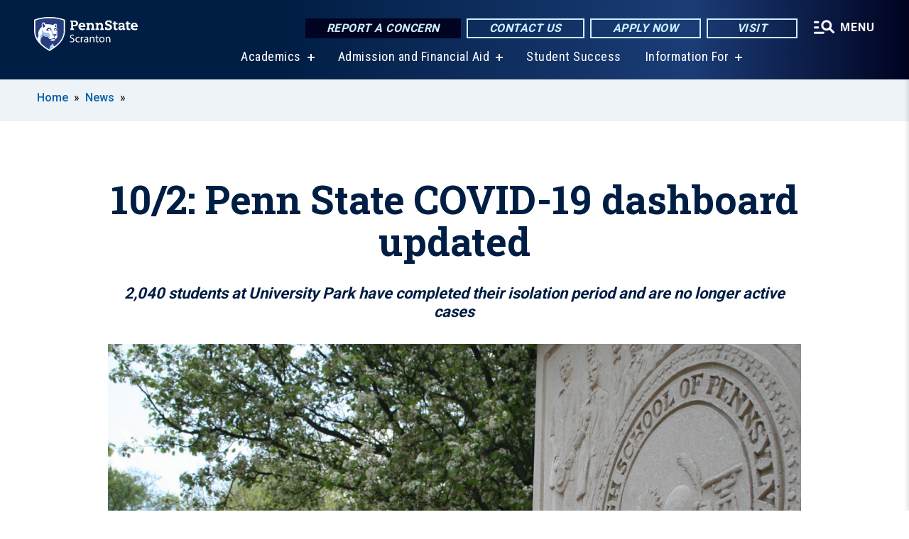

--- FILE ---
content_type: text/css
request_url: https://scranton.psu.edu/sites/scranton/files/css/css_vOKIn-s5YGh1DEldtgwWoh6Qv8I8kpgMVFknYGFYEwc.css?delta=1&language=en&theme=psu_sub&include=eJxlj0kOwjAMRS9UyIqbILG0nNSNogyObJeK2zO2FLH77_lLtj2zqQl2NwlWWljyEDKNyVhO0MscU4OOIUNqIzUDXzhkt4chMsdCEJTcOz7SBY2kovxMG3911zlg7bPCug4MfSF1K5-feCzJ77qRHrdeyW3m8DGvnt7UqDqPSsNCfmKp4LcH_8wdjTxkYw
body_size: 80048
content:
/* @license MIT https://fortawesome.github.io/Font-Awesome/license/ */
#skip-link a::after,.callout-button::after,.flexible-callout-button::after,.flexible-callout-button.bright-yellow::after,.links-component .field--name-field-link .field--item a::after,.automated-content-list.teaser-condensed .field--name-field-text a::after,.summary-news-feed .paragraph--type--summary-news-feed > .field--name-field-text a::after,.node-announcement.teaser-condensed .field--name-field-url a::after,.block-psucampus-homepage-fact .hero-container .hero-group-text .hero-button a::after,.block-psucampus-homepage-hero .hero-container .hero-group-text .hero-button a::after,.block-psucampus-homepage-explore .explore-item .explore-button::after,.block-psucampus-homepage-feature .feature-item .feature-info .read-more a::after,.block-psucampus-homepage-cta div.paragraph--type--cta-button a::after,.block-psucampus-feature-article-more a::after,.block-psucampus-landing-page-focus .more-link a::after,.block-psucampus-landing-page-focus .links-container a::after,.view-directory-groups-listing .view-header a::after,.view-directory-groups-listing .views-row .child-terms .item a::after,[class^="icon-"]::before,[class*=" icon-"]::before,[class^="icon-"]::after,[class*=" icon-"]::after,.block-social-media-block .prototype-icon::before,.block-social-media-block .prototype-icon::after,.block-views-latest-news .more-link a::after,.block-views-latest-news .more-link button::after{font-size:inherit;font-style:normal;font-weight:normal;speak:never;display:inline-block;text-decoration:inherit;width:1em;height:auto;margin-right:.2em;text-align:center;font-variant:normal;text-transform:none;line-height:1em;margin-left:.2em;-webkit-font-smoothing:antialiased;-moz-osx-font-smoothing:grayscale;}.house-ad-component a:hover,.house-ad-component a:focus,.featured-content-component .node a:hover,.featured-content-component .node a:focus,.automated-content-list.teaser-condensed .node-news-article a:hover,.automated-content-list.teaser-condensed .node-news-article a:focus,.automated-content-list.teaser-condensed .node-feature-article a:hover,.automated-content-list.teaser-condensed .node-feature-article a:focus,.automated-content-list.teaser-condensed .node-image-galley a:hover,.automated-content-list.teaser-condensed .node-image-galley a:focus,.automated-content-list.teaser-condensed .node-video a:hover,.automated-content-list.teaser-condensed .node-video a:focus,.block-related-content-titles-block a:hover,.block-related-content-titles-block a:focus,.block-related-content-teaser-block a:hover,.block-related-content-teaser-block a:focus,.block-news-article-multimedia-block a:hover,.block-news-article-multimedia-block a:focus,.block--bottom-media-area a:hover,.block--bottom-media-area a:focus,.block-psucampus-feature-article-cur a:hover,.block-psucampus-feature-article-cur a:focus{display:block;text-decoration:none;outline-style:dotted;outline-width:2px;outline-offset:2px;}:root{--figcaption-bgcolor:#fff;}html{font-family:sans-serif;-ms-text-size-adjust:100%;-webkit-text-size-adjust:100%;}body{margin:0;}article,aside,details,figcaption,figure,footer,header,hgroup,main,menu,nav,section,summary{display:block;}audio,canvas,progress,video{display:inline-block;vertical-align:baseline;}audio:not([controls]){display:none;height:0;}[hidden],template{display:none;}a{background-color:transparent;}a:active,a:hover{outline:0;}abbr[title]{border-bottom:1px dotted;}b,strong{font-weight:bold;}dfn{font-style:italic;}h1{font-size:2em;margin:0.67em 0;}mark{background:#ff0;color:#000;}small{font-size:80%;}sub,sup{font-size:75%;line-height:0;position:relative;vertical-align:baseline;}sup{top:-0.5em;}sub{bottom:-0.25em;}img{border:0;}svg:not(:root){overflow:hidden;}figure{margin:1em 40px;}hr{box-sizing:content-box;height:0;}pre{overflow:auto;}code,kbd,pre,samp{font-family:monospace,monospace;font-size:1em;}button,input,optgroup,select,textarea{color:inherit;font:inherit;margin:0;}button{overflow:visible;}button,select{text-transform:none;}button,html input[type="button"],input[type="reset"],input[type="submit"]{-webkit-appearance:button;cursor:pointer;}button[disabled],html input[disabled]{cursor:default;}button::-moz-focus-inner,input::-moz-focus-inner{border:0;padding:0;}input{line-height:normal;}input[type="checkbox"],input[type="radio"]{box-sizing:border-box;padding:0;}input[type="number"]::-webkit-inner-spin-button,input[type="number"]::-webkit-outer-spin-button{height:auto;}input[type="search"]{-webkit-appearance:textfield;box-sizing:content-box;}input[type="search"]::-webkit-search-cancel-button,input[type="search"]::-webkit-search-decoration{-webkit-appearance:none;}fieldset{border:1px solid #c0c0c0;margin:0 2px;padding:0.35em 0.625em 0.75em;}legend{border:0;padding:0;}textarea{overflow:auto;}optgroup{font-weight:bold;}table{border-collapse:collapse;border-spacing:0;}td,th{padding:0;}@font-face{font-family:'Glyphicons Halflings';src:url(/profiles/psucampus/themes/psu_sub/bootstrap/assets/fonts/bootstrap/glyphicons-halflings-regular.eot);src:url(/profiles/psucampus/themes/psu_sub/bootstrap/assets/fonts/bootstrap/glyphicons-halflings-regular.eot#iefix) format("embedded-opentype"),url(/profiles/psucampus/themes/psu_sub/bootstrap/assets/fonts/bootstrap/glyphicons-halflings-regular.woff2) format("woff2"),url(/profiles/psucampus/themes/psu_sub/bootstrap/assets/fonts/bootstrap/glyphicons-halflings-regular.woff) format("woff"),url(/profiles/psucampus/themes/psu_sub/bootstrap/assets/fonts/bootstrap/glyphicons-halflings-regular.ttf) format("truetype"),url(/profiles/psucampus/themes/psu_sub/bootstrap/assets/fonts/bootstrap/glyphicons-halflings-regular.svg#glyphicons_halflingsregular) format("svg");}.glyphicon{position:relative;top:1px;display:inline-block;font-family:'Glyphicons Halflings';font-style:normal;font-weight:normal;line-height:1;-webkit-font-smoothing:antialiased;-moz-osx-font-smoothing:grayscale;}.glyphicon-asterisk:before{content:"\002a";}.glyphicon-plus:before{content:"\002b";}.glyphicon-euro:before,.glyphicon-eur:before{content:"\20ac";}.glyphicon-minus:before{content:"\2212";}.glyphicon-cloud:before{content:"\2601";}.glyphicon-envelope:before{content:"\2709";}.glyphicon-pencil:before{content:"\270f";}.glyphicon-glass:before{content:"\e001";}.glyphicon-music:before{content:"\e002";}.glyphicon-search:before{content:"\e003";}.glyphicon-heart:before{content:"\e005";}.glyphicon-star:before{content:"\e006";}.glyphicon-star-empty:before{content:"\e007";}.glyphicon-user:before{content:"\e008";}.glyphicon-film:before{content:"\e009";}.glyphicon-th-large:before{content:"\e010";}.glyphicon-th:before{content:"\e011";}.glyphicon-th-list:before{content:"\e012";}.glyphicon-ok:before{content:"\e013";}.glyphicon-remove:before{content:"\e014";}.glyphicon-zoom-in:before{content:"\e015";}.glyphicon-zoom-out:before{content:"\e016";}.glyphicon-off:before{content:"\e017";}.glyphicon-signal:before{content:"\e018";}.glyphicon-cog:before{content:"\e019";}.glyphicon-trash:before{content:"\e020";}.glyphicon-home:before{content:"\e021";}.glyphicon-file:before{content:"\e022";}.glyphicon-time:before{content:"\e023";}.glyphicon-road:before{content:"\e024";}.glyphicon-download-alt:before{content:"\e025";}.glyphicon-download:before{content:"\e026";}.glyphicon-upload:before{content:"\e027";}.glyphicon-inbox:before{content:"\e028";}.glyphicon-play-circle:before{content:"\e029";}.glyphicon-repeat:before{content:"\e030";}.glyphicon-refresh:before{content:"\e031";}.glyphicon-list-alt:before{content:"\e032";}.glyphicon-lock:before{content:"\e033";}.glyphicon-flag:before{content:"\e034";}.glyphicon-headphones:before{content:"\e035";}.glyphicon-volume-off:before{content:"\e036";}.glyphicon-volume-down:before{content:"\e037";}.glyphicon-volume-up:before{content:"\e038";}.glyphicon-qrcode:before{content:"\e039";}.glyphicon-barcode:before{content:"\e040";}.glyphicon-tag:before{content:"\e041";}.glyphicon-tags:before{content:"\e042";}.glyphicon-book:before{content:"\e043";}.glyphicon-bookmark:before{content:"\e044";}.glyphicon-print:before{content:"\e045";}.glyphicon-camera:before{content:"\e046";}.glyphicon-font:before{content:"\e047";}.glyphicon-bold:before{content:"\e048";}.glyphicon-italic:before{content:"\e049";}.glyphicon-text-height:before{content:"\e050";}.glyphicon-text-width:before{content:"\e051";}.glyphicon-align-left:before{content:"\e052";}.glyphicon-align-center:before{content:"\e053";}.glyphicon-align-right:before{content:"\e054";}.glyphicon-align-justify:before{content:"\e055";}.glyphicon-list:before{content:"\e056";}.glyphicon-indent-left:before{content:"\e057";}.glyphicon-indent-right:before{content:"\e058";}.glyphicon-facetime-video:before{content:"\e059";}.glyphicon-picture:before{content:"\e060";}.glyphicon-map-marker:before{content:"\e062";}.glyphicon-adjust:before{content:"\e063";}.glyphicon-tint:before{content:"\e064";}.glyphicon-edit:before{content:"\e065";}.glyphicon-share:before{content:"\e066";}.glyphicon-check:before{content:"\e067";}.glyphicon-move:before{content:"\e068";}.glyphicon-step-backward:before{content:"\e069";}.glyphicon-fast-backward:before{content:"\e070";}.glyphicon-backward:before{content:"\e071";}.glyphicon-play:before{content:"\e072";}.glyphicon-pause:before{content:"\e073";}.glyphicon-stop:before{content:"\e074";}.glyphicon-forward:before{content:"\e075";}.glyphicon-fast-forward:before{content:"\e076";}.glyphicon-step-forward:before{content:"\e077";}.glyphicon-eject:before{content:"\e078";}.glyphicon-chevron-left:before{content:"\e079";}.glyphicon-chevron-right:before{content:"\e080";}.glyphicon-plus-sign:before{content:"\e081";}.glyphicon-minus-sign:before{content:"\e082";}.glyphicon-remove-sign:before{content:"\e083";}.glyphicon-ok-sign:before{content:"\e084";}.glyphicon-question-sign:before{content:"\e085";}.glyphicon-info-sign:before{content:"\e086";}.glyphicon-screenshot:before{content:"\e087";}.glyphicon-remove-circle:before{content:"\e088";}.glyphicon-ok-circle:before{content:"\e089";}.glyphicon-ban-circle:before{content:"\e090";}.glyphicon-arrow-left:before{content:"\e091";}.glyphicon-arrow-right:before{content:"\e092";}.glyphicon-arrow-up:before{content:"\e093";}.glyphicon-arrow-down:before{content:"\e094";}.glyphicon-share-alt:before{content:"\e095";}.glyphicon-resize-full:before{content:"\e096";}.glyphicon-resize-small:before{content:"\e097";}.glyphicon-exclamation-sign:before{content:"\e101";}.glyphicon-gift:before{content:"\e102";}.glyphicon-leaf:before{content:"\e103";}.glyphicon-fire:before{content:"\e104";}.glyphicon-eye-open:before{content:"\e105";}.glyphicon-eye-close:before{content:"\e106";}.glyphicon-warning-sign:before{content:"\e107";}.glyphicon-plane:before{content:"\e108";}.glyphicon-calendar:before{content:"\e109";}.glyphicon-random:before{content:"\e110";}.glyphicon-comment:before{content:"\e111";}.glyphicon-magnet:before{content:"\e112";}.glyphicon-chevron-up:before{content:"\e113";}.glyphicon-chevron-down:before{content:"\e114";}.glyphicon-retweet:before{content:"\e115";}.glyphicon-shopping-cart:before{content:"\e116";}.glyphicon-folder-close:before{content:"\e117";}.glyphicon-folder-open:before{content:"\e118";}.glyphicon-resize-vertical:before{content:"\e119";}.glyphicon-resize-horizontal:before{content:"\e120";}.glyphicon-hdd:before{content:"\e121";}.glyphicon-bullhorn:before{content:"\e122";}.glyphicon-bell:before{content:"\e123";}.glyphicon-certificate:before{content:"\e124";}.glyphicon-thumbs-up:before{content:"\e125";}.glyphicon-thumbs-down:before{content:"\e126";}.glyphicon-hand-right:before{content:"\e127";}.glyphicon-hand-left:before{content:"\e128";}.glyphicon-hand-up:before{content:"\e129";}.glyphicon-hand-down:before{content:"\e130";}.glyphicon-circle-arrow-right:before{content:"\e131";}.glyphicon-circle-arrow-left:before{content:"\e132";}.glyphicon-circle-arrow-up:before{content:"\e133";}.glyphicon-circle-arrow-down:before{content:"\e134";}.glyphicon-globe:before{content:"\e135";}.glyphicon-wrench:before{content:"\e136";}.glyphicon-tasks:before{content:"\e137";}.glyphicon-filter:before{content:"\e138";}.glyphicon-briefcase:before{content:"\e139";}.glyphicon-fullscreen:before{content:"\e140";}.glyphicon-dashboard:before{content:"\e141";}.glyphicon-paperclip:before{content:"\e142";}.glyphicon-heart-empty:before{content:"\e143";}.glyphicon-link:before{content:"\e144";}.glyphicon-phone:before{content:"\e145";}.glyphicon-pushpin:before{content:"\e146";}.glyphicon-usd:before{content:"\e148";}.glyphicon-gbp:before{content:"\e149";}.glyphicon-sort:before{content:"\e150";}.glyphicon-sort-by-alphabet:before{content:"\e151";}.glyphicon-sort-by-alphabet-alt:before{content:"\e152";}.glyphicon-sort-by-order:before{content:"\e153";}.glyphicon-sort-by-order-alt:before{content:"\e154";}.glyphicon-sort-by-attributes:before{content:"\e155";}.glyphicon-sort-by-attributes-alt:before{content:"\e156";}.glyphicon-unchecked:before{content:"\e157";}.glyphicon-expand:before{content:"\e158";}.glyphicon-collapse-down:before{content:"\e159";}.glyphicon-collapse-up:before{content:"\e160";}.glyphicon-log-in:before{content:"\e161";}.glyphicon-flash:before{content:"\e162";}.glyphicon-log-out:before{content:"\e163";}.glyphicon-new-window:before{content:"\e164";}.glyphicon-record:before{content:"\e165";}.glyphicon-save:before{content:"\e166";}.glyphicon-open:before{content:"\e167";}.glyphicon-saved:before{content:"\e168";}.glyphicon-import:before{content:"\e169";}.glyphicon-export:before{content:"\e170";}.glyphicon-send:before{content:"\e171";}.glyphicon-floppy-disk:before{content:"\e172";}.glyphicon-floppy-saved:before{content:"\e173";}.glyphicon-floppy-remove:before{content:"\e174";}.glyphicon-floppy-save:before{content:"\e175";}.glyphicon-floppy-open:before{content:"\e176";}.glyphicon-credit-card:before{content:"\e177";}.glyphicon-transfer:before{content:"\e178";}.glyphicon-cutlery:before{content:"\e179";}.glyphicon-header:before{content:"\e180";}.glyphicon-compressed:before{content:"\e181";}.glyphicon-earphone:before{content:"\e182";}.glyphicon-phone-alt:before{content:"\e183";}.glyphicon-tower:before{content:"\e184";}.glyphicon-stats:before{content:"\e185";}.glyphicon-sd-video:before{content:"\e186";}.glyphicon-hd-video:before{content:"\e187";}.glyphicon-subtitles:before{content:"\e188";}.glyphicon-sound-stereo:before{content:"\e189";}.glyphicon-sound-dolby:before{content:"\e190";}.glyphicon-sound-5-1:before{content:"\e191";}.glyphicon-sound-6-1:before{content:"\e192";}.glyphicon-sound-7-1:before{content:"\e193";}.glyphicon-copyright-mark:before{content:"\e194";}.glyphicon-registration-mark:before{content:"\e195";}.glyphicon-cloud-download:before{content:"\e197";}.glyphicon-cloud-upload:before{content:"\e198";}.glyphicon-tree-conifer:before{content:"\e199";}.glyphicon-tree-deciduous:before{content:"\e200";}.glyphicon-cd:before{content:"\e201";}.glyphicon-save-file:before{content:"\e202";}.glyphicon-open-file:before{content:"\e203";}.glyphicon-level-up:before{content:"\e204";}.glyphicon-copy:before{content:"\e205";}.glyphicon-paste:before{content:"\e206";}.glyphicon-alert:before{content:"\e209";}.glyphicon-equalizer:before{content:"\e210";}.glyphicon-king:before{content:"\e211";}.glyphicon-queen:before{content:"\e212";}.glyphicon-pawn:before{content:"\e213";}.glyphicon-bishop:before{content:"\e214";}.glyphicon-knight:before{content:"\e215";}.glyphicon-baby-formula:before{content:"\e216";}.glyphicon-tent:before{content:"\26fa";}.glyphicon-blackboard:before{content:"\e218";}.glyphicon-bed:before{content:"\e219";}.glyphicon-apple:before{content:"\f8ff";}.glyphicon-erase:before{content:"\e221";}.glyphicon-hourglass:before{content:"\231b";}.glyphicon-lamp:before{content:"\e223";}.glyphicon-duplicate:before{content:"\e224";}.glyphicon-piggy-bank:before{content:"\e225";}.glyphicon-scissors:before{content:"\e226";}.glyphicon-bitcoin:before{content:"\e227";}.glyphicon-btc:before{content:"\e227";}.glyphicon-xbt:before{content:"\e227";}.glyphicon-yen:before{content:"\00a5";}.glyphicon-jpy:before{content:"\00a5";}.glyphicon-ruble:before{content:"\20bd";}.glyphicon-rub:before{content:"\20bd";}.glyphicon-scale:before{content:"\e230";}.glyphicon-ice-lolly:before{content:"\e231";}.glyphicon-ice-lolly-tasted:before{content:"\e232";}.glyphicon-education:before{content:"\e233";}.glyphicon-option-horizontal:before{content:"\e234";}.glyphicon-option-vertical:before{content:"\e235";}.glyphicon-menu-hamburger:before{content:"\e236";}.glyphicon-modal-window:before{content:"\e237";}.glyphicon-oil:before{content:"\e238";}.glyphicon-grain:before{content:"\e239";}.glyphicon-sunglasses:before{content:"\e240";}.glyphicon-text-size:before{content:"\e241";}.glyphicon-text-color:before{content:"\e242";}.glyphicon-text-background:before{content:"\e243";}.glyphicon-object-align-top:before{content:"\e244";}.glyphicon-object-align-bottom:before{content:"\e245";}.glyphicon-object-align-horizontal:before{content:"\e246";}.glyphicon-object-align-left:before{content:"\e247";}.glyphicon-object-align-vertical:before{content:"\e248";}.glyphicon-object-align-right:before{content:"\e249";}.glyphicon-triangle-right:before{content:"\e250";}.glyphicon-triangle-left:before{content:"\e251";}.glyphicon-triangle-bottom:before{content:"\e252";}.glyphicon-triangle-top:before{content:"\e253";}.glyphicon-console:before{content:"\e254";}.glyphicon-superscript:before{content:"\e255";}.glyphicon-subscript:before{content:"\e256";}.glyphicon-menu-left:before{content:"\e257";}.glyphicon-menu-right:before{content:"\e258";}.glyphicon-menu-down:before{content:"\e259";}.glyphicon-menu-up:before{content:"\e260";}*{box-sizing:border-box;}*:before,*:after{box-sizing:border-box;}html{font-size:10px;-webkit-tap-highlight-color:rgba(0,0,0,0);}body{font-family:Roboto,sans-serif;font-size:16px;line-height:1.25;color:black;background-color:white;}input,button,select,textarea{font-family:inherit;font-size:inherit;line-height:inherit;}a{color:#005fa9;text-decoration:none;}a:hover,a:focus{color:#005fa9;text-decoration:underline;}a:focus{outline:5px auto -webkit-focus-ring-color;outline-offset:-2px;}figure{margin:0;}img{vertical-align:middle;}.img-responsive{display:block;max-width:100%;height:auto;}.img-rounded{border-radius:6px;}.img-thumbnail{padding:4px;line-height:1.25;background-color:white;border:1px solid #ddd;border-radius:4px;transition:all 0.2s ease-in-out;display:inline-block;max-width:100%;height:auto;}.img-circle{border-radius:50%;}hr{margin-top:20px;margin-bottom:20px;border:0;border-top:1px solid #eeeeee;}.sr-only{position:absolute;width:1px;height:1px;margin:-1px;padding:0;overflow:hidden;clip:rect(0,0,0,0);border:0;}.sr-only-focusable:active,.sr-only-focusable:focus{position:static;width:auto;height:auto;margin:0;overflow:visible;clip:auto;}[role="button"]{cursor:pointer;}h1,h2,table.caption-as-title caption,h3,h4,h5,h6,.h1,.h2,.h3,.h4,.h5,.h6{font-family:inherit;font-weight:400;line-height:1.25;color:inherit;}h1 small,h1 .small,h2 small,table.caption-as-title caption small,h2 .small,table.caption-as-title caption .small,h3 small,h3 .small,h4 small,h4 .small,h5 small,h5 .small,h6 small,h6 .small,.h1 small,.h1 .small,.h2 small,.h2 .small,.h3 small,.h3 .small,.h4 small,.h4 .small,.h5 small,.h5 .small,.h6 small,.h6 .small{font-weight:normal;line-height:1;color:#777777;}h1,.h1,h2,table.caption-as-title caption,.h2,h3,.h3{margin-top:20px;margin-bottom:10px;}h1 small,h1 .small,.h1 small,.h1 .small,h2 small,table.caption-as-title caption small,h2 .small,table.caption-as-title caption .small,.h2 small,.h2 .small,h3 small,h3 .small,.h3 small,.h3 .small{font-size:65%;}h4,.h4,h5,.h5,h6,.h6{margin-top:10px;margin-bottom:10px;}h4 small,h4 .small,.h4 small,.h4 .small,h5 small,h5 .small,.h5 small,.h5 .small,h6 small,h6 .small,.h6 small,.h6 .small{font-size:75%;}h1,.h1{font-size:41px;}h2,table.caption-as-title caption,.h2{font-size:34px;}h3,.h3{font-size:28px;}h4,.h4{font-size:20px;}h5,.h5{font-size:16px;}h6,.h6{font-size:14px;}.lead{margin-bottom:20px;font-size:18px;font-weight:300;line-height:1.4;}@media (min-width:768px){.lead{font-size:24px;}}small,.small{font-size:68%;}mark,.mark{background-color:#fcf8e3;padding:.2em;}.text-left{text-align:left;}.text-right{text-align:right;}.text-center{text-align:center;}.text-justify{text-align:justify;}.text-nowrap{white-space:nowrap;}.text-lowercase{text-transform:lowercase;}.text-uppercase,.initialism{text-transform:uppercase;}.text-capitalize{text-transform:capitalize;}.text-muted{color:#777777;}.text-primary{color:#337ab7;}a.text-primary:hover,a.text-primary:focus{color:#286090;}.text-success{color:#3c763d;}a.text-success:hover,a.text-success:focus{color:#2b542c;}.text-info{color:#31708f;}a.text-info:hover,a.text-info:focus{color:#245269;}.text-warning{color:#8a6d3b;}a.text-warning:hover,a.text-warning:focus{color:#66512c;}.text-danger{color:#a94442;}a.text-danger:hover,a.text-danger:focus{color:#843534;}.bg-primary{color:#fff;}.bg-primary{background-color:#337ab7;}a.bg-primary:hover,a.bg-primary:focus{background-color:#286090;}.bg-success{background-color:#dff0d8;}a.bg-success:hover,a.bg-success:focus{background-color:#c1e2b3;}.bg-info{background-color:#d9edf7;}a.bg-info:hover,a.bg-info:focus{background-color:#afd9ee;}.bg-warning{background-color:#fcf8e3;}a.bg-warning:hover,a.bg-warning:focus{background-color:#f7ecb5;}.bg-danger{background-color:#f2dede;}a.bg-danger:hover,a.bg-danger:focus{background-color:#e4b9b9;}.page-header{padding-bottom:9px;margin:40px 0 20px;border-bottom:1px solid #eeeeee;}ul,ol{margin-top:0;margin-bottom:10px;}ul ul,ul ol,ol ul,ol ol{margin-bottom:0;}.list-unstyled{padding-left:0;list-style:none;}.list-inline{padding-left:0;list-style:none;margin-left:-5px;}.list-inline > li{display:inline-block;padding-left:5px;padding-right:5px;}dl{margin-top:0;margin-bottom:20px;}dt,dd{line-height:1.25;}dt{font-weight:bold;}dd{margin-left:0;}.dl-horizontal dd:before,.dl-horizontal dd:after{content:" ";display:table;}.dl-horizontal dd:after{clear:both;}@media (min-width:768px){.dl-horizontal dt{float:left;width:160px;clear:left;text-align:right;overflow:hidden;text-overflow:ellipsis;white-space:nowrap;}.dl-horizontal dd{margin-left:180px;}}abbr[title],abbr[data-original-title]{cursor:help;border-bottom:1px dotted #777777;}.initialism{font-size:90%;}blockquote{padding:10px 20px;margin:0 0 20px;font-size:20px;border-left:5px solid #eeeeee;}blockquote p:last-child,blockquote ul:last-child,blockquote ol:last-child{margin-bottom:0;}blockquote footer,blockquote small,blockquote .small{display:block;font-size:80%;line-height:1.25;color:#777777;}blockquote footer:before,blockquote small:before,blockquote .small:before{content:'\2014 \00A0';}.blockquote-reverse,blockquote.pull-right{padding-right:15px;padding-left:0;border-right:5px solid #eeeeee;border-left:0;text-align:right;}.blockquote-reverse footer:before,.blockquote-reverse small:before,.blockquote-reverse .small:before,blockquote.pull-right footer:before,blockquote.pull-right small:before,blockquote.pull-right .small:before{content:'';}.blockquote-reverse footer:after,.blockquote-reverse small:after,.blockquote-reverse .small:after,blockquote.pull-right footer:after,blockquote.pull-right small:after,blockquote.pull-right .small:after{content:'\00A0 \2014';}address{margin-bottom:20px;font-style:normal;line-height:1.25;}code,kbd,pre,samp{font-family:Menlo,Monaco,Consolas,"Courier New",monospace;}code{padding:2px 4px;font-size:90%;color:#c7254e;background-color:#f9f2f4;border-radius:4px;}kbd{padding:2px 4px;font-size:90%;color:#fff;background-color:#333;border-radius:3px;box-shadow:inset 0 -1px 0 rgba(0,0,0,0.25);}kbd kbd{padding:0;font-size:100%;font-weight:bold;box-shadow:none;}pre{display:block;padding:9.5px;margin:0 0 10px;font-size:15px;line-height:1.25;word-break:break-all;word-wrap:break-word;color:#333333;background-color:#f5f5f5;border:1px solid #ccc;border-radius:4px;}pre code{padding:0;font-size:inherit;color:inherit;white-space:pre-wrap;background-color:transparent;border-radius:0;}.pre-scrollable{max-height:340px;overflow-y:scroll;}.container{margin-right:auto;margin-left:auto;padding-left:15px;padding-right:15px;}.container:before,.container:after{content:" ";display:table;}.container:after{clear:both;}@media (min-width:768px){.container{width:750px;}}@media (min-width:992px){.container{width:970px;}}@media (min-width:1200px){.container{width:1170px;}}.container-fluid{margin-right:auto;margin-left:auto;padding-left:15px;padding-right:15px;}.container-fluid:before,.container-fluid:after{content:" ";display:table;}.container-fluid:after{clear:both;}.row{margin-left:-15px;margin-right:-15px;}.row:before,.row:after{content:" ";display:table;}.row:after{clear:both;}.col-xs-1,.col-sm-1,.col-md-1,.col-lg-1,.col-xs-2,.col-sm-2,.col-md-2,.col-lg-2,.col-xs-3,.col-sm-3,.col-md-3,.col-lg-3,.col-xs-4,.col-sm-4,.col-md-4,.col-lg-4,.col-xs-5,.col-sm-5,.col-md-5,.col-lg-5,.col-xs-6,.col-sm-6,.col-md-6,.col-lg-6,.col-xs-7,.col-sm-7,.col-md-7,.col-lg-7,.col-xs-8,.col-sm-8,.col-md-8,.col-lg-8,.col-xs-9,.col-sm-9,.col-md-9,.col-lg-9,.col-xs-10,.col-sm-10,.col-md-10,.col-lg-10,.col-xs-11,.col-sm-11,.col-md-11,.col-lg-11,.col-xs-12,.col-sm-12,.col-md-12,.col-lg-12{position:relative;min-height:1px;padding-left:15px;padding-right:15px;}.col-xs-1,.col-xs-2,.col-xs-3,.col-xs-4,.col-xs-5,.col-xs-6,.col-xs-7,.col-xs-8,.col-xs-9,.col-xs-10,.col-xs-11,.col-xs-12{float:left;}.col-xs-1{width:8.33333%;}.col-xs-2{width:16.66667%;}.col-xs-3{width:25%;}.col-xs-4{width:33.33333%;}.col-xs-5{width:41.66667%;}.col-xs-6{width:50%;}.col-xs-7{width:58.33333%;}.col-xs-8{width:66.66667%;}.col-xs-9{width:75%;}.col-xs-10{width:83.33333%;}.col-xs-11{width:91.66667%;}.col-xs-12{width:100%;}.col-xs-pull-0{right:auto;}.col-xs-pull-1{right:8.33333%;}.col-xs-pull-2{right:16.66667%;}.col-xs-pull-3{right:25%;}.col-xs-pull-4{right:33.33333%;}.col-xs-pull-5{right:41.66667%;}.col-xs-pull-6{right:50%;}.col-xs-pull-7{right:58.33333%;}.col-xs-pull-8{right:66.66667%;}.col-xs-pull-9{right:75%;}.col-xs-pull-10{right:83.33333%;}.col-xs-pull-11{right:91.66667%;}.col-xs-pull-12{right:100%;}.col-xs-push-0{left:auto;}.col-xs-push-1{left:8.33333%;}.col-xs-push-2{left:16.66667%;}.col-xs-push-3{left:25%;}.col-xs-push-4{left:33.33333%;}.col-xs-push-5{left:41.66667%;}.col-xs-push-6{left:50%;}.col-xs-push-7{left:58.33333%;}.col-xs-push-8{left:66.66667%;}.col-xs-push-9{left:75%;}.col-xs-push-10{left:83.33333%;}.col-xs-push-11{left:91.66667%;}.col-xs-push-12{left:100%;}.col-xs-offset-0{margin-left:0%;}.col-xs-offset-1{margin-left:8.33333%;}.col-xs-offset-2{margin-left:16.66667%;}.col-xs-offset-3{margin-left:25%;}.col-xs-offset-4{margin-left:33.33333%;}.col-xs-offset-5{margin-left:41.66667%;}.col-xs-offset-6{margin-left:50%;}.col-xs-offset-7{margin-left:58.33333%;}.col-xs-offset-8{margin-left:66.66667%;}.col-xs-offset-9{margin-left:75%;}.col-xs-offset-10{margin-left:83.33333%;}.col-xs-offset-11{margin-left:91.66667%;}.col-xs-offset-12{margin-left:100%;}@media (min-width:768px){.col-sm-1,.col-sm-2,.col-sm-3,.col-sm-4,.col-sm-5,.col-sm-6,.col-sm-7,.col-sm-8,.col-sm-9,.col-sm-10,.col-sm-11,.col-sm-12{float:left;}.col-sm-1{width:8.33333%;}.col-sm-2{width:16.66667%;}.col-sm-3{width:25%;}.col-sm-4{width:33.33333%;}.col-sm-5{width:41.66667%;}.col-sm-6{width:50%;}.col-sm-7{width:58.33333%;}.col-sm-8{width:66.66667%;}.col-sm-9{width:75%;}.col-sm-10{width:83.33333%;}.col-sm-11{width:91.66667%;}.col-sm-12{width:100%;}.col-sm-pull-0{right:auto;}.col-sm-pull-1{right:8.33333%;}.col-sm-pull-2{right:16.66667%;}.col-sm-pull-3{right:25%;}.col-sm-pull-4{right:33.33333%;}.col-sm-pull-5{right:41.66667%;}.col-sm-pull-6{right:50%;}.col-sm-pull-7{right:58.33333%;}.col-sm-pull-8{right:66.66667%;}.col-sm-pull-9{right:75%;}.col-sm-pull-10{right:83.33333%;}.col-sm-pull-11{right:91.66667%;}.col-sm-pull-12{right:100%;}.col-sm-push-0{left:auto;}.col-sm-push-1{left:8.33333%;}.col-sm-push-2{left:16.66667%;}.col-sm-push-3{left:25%;}.col-sm-push-4{left:33.33333%;}.col-sm-push-5{left:41.66667%;}.col-sm-push-6{left:50%;}.col-sm-push-7{left:58.33333%;}.col-sm-push-8{left:66.66667%;}.col-sm-push-9{left:75%;}.col-sm-push-10{left:83.33333%;}.col-sm-push-11{left:91.66667%;}.col-sm-push-12{left:100%;}.col-sm-offset-0{margin-left:0%;}.col-sm-offset-1{margin-left:8.33333%;}.col-sm-offset-2{margin-left:16.66667%;}.col-sm-offset-3{margin-left:25%;}.col-sm-offset-4{margin-left:33.33333%;}.col-sm-offset-5{margin-left:41.66667%;}.col-sm-offset-6{margin-left:50%;}.col-sm-offset-7{margin-left:58.33333%;}.col-sm-offset-8{margin-left:66.66667%;}.col-sm-offset-9{margin-left:75%;}.col-sm-offset-10{margin-left:83.33333%;}.col-sm-offset-11{margin-left:91.66667%;}.col-sm-offset-12{margin-left:100%;}}@media (min-width:992px){.col-md-1,.col-md-2,.col-md-3,.col-md-4,.col-md-5,.col-md-6,.col-md-7,.col-md-8,.col-md-9,.col-md-10,.col-md-11,.col-md-12{float:left;}.col-md-1{width:8.33333%;}.col-md-2{width:16.66667%;}.col-md-3{width:25%;}.col-md-4{width:33.33333%;}.col-md-5{width:41.66667%;}.col-md-6{width:50%;}.col-md-7{width:58.33333%;}.col-md-8{width:66.66667%;}.col-md-9{width:75%;}.col-md-10{width:83.33333%;}.col-md-11{width:91.66667%;}.col-md-12{width:100%;}.col-md-pull-0{right:auto;}.col-md-pull-1{right:8.33333%;}.col-md-pull-2{right:16.66667%;}.col-md-pull-3{right:25%;}.col-md-pull-4{right:33.33333%;}.col-md-pull-5{right:41.66667%;}.col-md-pull-6{right:50%;}.col-md-pull-7{right:58.33333%;}.col-md-pull-8{right:66.66667%;}.col-md-pull-9{right:75%;}.col-md-pull-10{right:83.33333%;}.col-md-pull-11{right:91.66667%;}.col-md-pull-12{right:100%;}.col-md-push-0{left:auto;}.col-md-push-1{left:8.33333%;}.col-md-push-2{left:16.66667%;}.col-md-push-3{left:25%;}.col-md-push-4{left:33.33333%;}.col-md-push-5{left:41.66667%;}.col-md-push-6{left:50%;}.col-md-push-7{left:58.33333%;}.col-md-push-8{left:66.66667%;}.col-md-push-9{left:75%;}.col-md-push-10{left:83.33333%;}.col-md-push-11{left:91.66667%;}.col-md-push-12{left:100%;}.col-md-offset-0{margin-left:0%;}.col-md-offset-1{margin-left:8.33333%;}.col-md-offset-2{margin-left:16.66667%;}.col-md-offset-3{margin-left:25%;}.col-md-offset-4{margin-left:33.33333%;}.col-md-offset-5{margin-left:41.66667%;}.col-md-offset-6{margin-left:50%;}.col-md-offset-7{margin-left:58.33333%;}.col-md-offset-8{margin-left:66.66667%;}.col-md-offset-9{margin-left:75%;}.col-md-offset-10{margin-left:83.33333%;}.col-md-offset-11{margin-left:91.66667%;}.col-md-offset-12{margin-left:100%;}}@media (min-width:1200px){.col-lg-1,.col-lg-2,.col-lg-3,.col-lg-4,.col-lg-5,.col-lg-6,.col-lg-7,.col-lg-8,.col-lg-9,.col-lg-10,.col-lg-11,.col-lg-12{float:left;}.col-lg-1{width:8.33333%;}.col-lg-2{width:16.66667%;}.col-lg-3{width:25%;}.col-lg-4{width:33.33333%;}.col-lg-5{width:41.66667%;}.col-lg-6{width:50%;}.col-lg-7{width:58.33333%;}.col-lg-8{width:66.66667%;}.col-lg-9{width:75%;}.col-lg-10{width:83.33333%;}.col-lg-11{width:91.66667%;}.col-lg-12{width:100%;}.col-lg-pull-0{right:auto;}.col-lg-pull-1{right:8.33333%;}.col-lg-pull-2{right:16.66667%;}.col-lg-pull-3{right:25%;}.col-lg-pull-4{right:33.33333%;}.col-lg-pull-5{right:41.66667%;}.col-lg-pull-6{right:50%;}.col-lg-pull-7{right:58.33333%;}.col-lg-pull-8{right:66.66667%;}.col-lg-pull-9{right:75%;}.col-lg-pull-10{right:83.33333%;}.col-lg-pull-11{right:91.66667%;}.col-lg-pull-12{right:100%;}.col-lg-push-0{left:auto;}.col-lg-push-1{left:8.33333%;}.col-lg-push-2{left:16.66667%;}.col-lg-push-3{left:25%;}.col-lg-push-4{left:33.33333%;}.col-lg-push-5{left:41.66667%;}.col-lg-push-6{left:50%;}.col-lg-push-7{left:58.33333%;}.col-lg-push-8{left:66.66667%;}.col-lg-push-9{left:75%;}.col-lg-push-10{left:83.33333%;}.col-lg-push-11{left:91.66667%;}.col-lg-push-12{left:100%;}.col-lg-offset-0{margin-left:0%;}.col-lg-offset-1{margin-left:8.33333%;}.col-lg-offset-2{margin-left:16.66667%;}.col-lg-offset-3{margin-left:25%;}.col-lg-offset-4{margin-left:33.33333%;}.col-lg-offset-5{margin-left:41.66667%;}.col-lg-offset-6{margin-left:50%;}.col-lg-offset-7{margin-left:58.33333%;}.col-lg-offset-8{margin-left:66.66667%;}.col-lg-offset-9{margin-left:75%;}.col-lg-offset-10{margin-left:83.33333%;}.col-lg-offset-11{margin-left:91.66667%;}.col-lg-offset-12{margin-left:100%;}}table{background-color:transparent;}caption{padding-top:8px;padding-bottom:8px;color:#777777;text-align:left;}th{text-align:left;}.table{width:100%;max-width:100%;margin-bottom:20px;}.table > thead > tr > th,.table > thead > tr > td,.table > tbody > tr > th,.table > tbody > tr > td,.table > tfoot > tr > th,.table > tfoot > tr > td{padding:8px;line-height:1.25;vertical-align:top;border-top:1px solid #707070;}.table > thead > tr > th{vertical-align:bottom;border-bottom:2px solid #707070;}.table > caption + thead > tr:first-child > th,.table > caption + thead > tr:first-child > td,.table > colgroup + thead > tr:first-child > th,.table > colgroup + thead > tr:first-child > td,.table > thead:first-child > tr:first-child > th,.table > thead:first-child > tr:first-child > td{border-top:0;}.table > tbody + tbody{border-top:2px solid #707070;}.table .table{background-color:white;}.table-condensed > thead > tr > th,.table-condensed > thead > tr > td,.table-condensed > tbody > tr > th,.table-condensed > tbody > tr > td,.table-condensed > tfoot > tr > th,.table-condensed > tfoot > tr > td{padding:5px;}.table-bordered{border:1px solid #707070;}.table-bordered > thead > tr > th,.table-bordered > thead > tr > td,.table-bordered > tbody > tr > th,.table-bordered > tbody > tr > td,.table-bordered > tfoot > tr > th,.table-bordered > tfoot > tr > td{border:1px solid #707070;}.table-bordered > thead > tr > th,.table-bordered > thead > tr > td{border-bottom-width:2px;}.table-striped > tbody > tr:nth-of-type(odd){background-color:#f9f9f9;}.table-hover > tbody > tr:hover{background-color:#f5f5f5;}table col[class*="col-"]{position:static;float:none;display:table-column;}table td[class*="col-"],table th[class*="col-"]{position:static;float:none;display:table-cell;}.table > thead > tr > td.active,.table > thead > tr > th.active,.table > thead > tr.active > td,.table > thead > tr.active > th,.table > tbody > tr > td.active,.table > tbody > tr > th.active,.table > tbody > tr.active > td,.table > tbody > tr.active > th,.table > tfoot > tr > td.active,.table > tfoot > tr > th.active,.table > tfoot > tr.active > td,.table > tfoot > tr.active > th{background-color:#f5f5f5;}.table-hover > tbody > tr > td.active:hover,.table-hover > tbody > tr > th.active:hover,.table-hover > tbody > tr.active:hover > td,.table-hover > tbody > tr:hover > .active,.table-hover > tbody > tr.active:hover > th{background-color:#e8e8e8;}.table > thead > tr > td.success,.table > thead > tr > th.success,.table > thead > tr.success > td,.table > thead > tr.success > th,.table > tbody > tr > td.success,.table > tbody > tr > th.success,.table > tbody > tr.success > td,.table > tbody > tr.success > th,.table > tfoot > tr > td.success,.table > tfoot > tr > th.success,.table > tfoot > tr.success > td,.table > tfoot > tr.success > th{background-color:#dff0d8;}.table-hover > tbody > tr > td.success:hover,.table-hover > tbody > tr > th.success:hover,.table-hover > tbody > tr.success:hover > td,.table-hover > tbody > tr:hover > .success,.table-hover > tbody > tr.success:hover > th{background-color:#d0e9c6;}.table > thead > tr > td.info,.table > thead > tr > th.info,.table > thead > tr.info > td,.table > thead > tr.info > th,.table > tbody > tr > td.info,.table > tbody > tr > th.info,.table > tbody > tr.info > td,.table > tbody > tr.info > th,.table > tfoot > tr > td.info,.table > tfoot > tr > th.info,.table > tfoot > tr.info > td,.table > tfoot > tr.info > th{background-color:#d9edf7;}.table-hover > tbody > tr > td.info:hover,.table-hover > tbody > tr > th.info:hover,.table-hover > tbody > tr.info:hover > td,.table-hover > tbody > tr:hover > .info,.table-hover > tbody > tr.info:hover > th{background-color:#c4e3f3;}.table > thead > tr > td.warning,.table > thead > tr > th.warning,.table > thead > tr.warning > td,.table > thead > tr.warning > th,.table > tbody > tr > td.warning,.table > tbody > tr > th.warning,.table > tbody > tr.warning > td,.table > tbody > tr.warning > th,.table > tfoot > tr > td.warning,.table > tfoot > tr > th.warning,.table > tfoot > tr.warning > td,.table > tfoot > tr.warning > th{background-color:#fcf8e3;}.table-hover > tbody > tr > td.warning:hover,.table-hover > tbody > tr > th.warning:hover,.table-hover > tbody > tr.warning:hover > td,.table-hover > tbody > tr:hover > .warning,.table-hover > tbody > tr.warning:hover > th{background-color:#faf2cc;}.table > thead > tr > td.danger,.table > thead > tr > th.danger,.table > thead > tr.danger > td,.table > thead > tr.danger > th,.table > tbody > tr > td.danger,.table > tbody > tr > th.danger,.table > tbody > tr.danger > td,.table > tbody > tr.danger > th,.table > tfoot > tr > td.danger,.table > tfoot > tr > th.danger,.table > tfoot > tr.danger > td,.table > tfoot > tr.danger > th{background-color:#f2dede;}.table-hover > tbody > tr > td.danger:hover,.table-hover > tbody > tr > th.danger:hover,.table-hover > tbody > tr.danger:hover > td,.table-hover > tbody > tr:hover > .danger,.table-hover > tbody > tr.danger:hover > th{background-color:#ebcccc;}.table-responsive{overflow-x:auto;min-height:0.01%;}@media screen and (max-width:767px){.table-responsive{width:100%;margin-bottom:15px;overflow-y:hidden;-ms-overflow-style:-ms-autohiding-scrollbar;border:1px solid #707070;}.table-responsive > .table{margin-bottom:0;}.table-responsive > .table > thead > tr > th,.table-responsive > .table > thead > tr > td,.table-responsive > .table > tbody > tr > th,.table-responsive > .table > tbody > tr > td,.table-responsive > .table > tfoot > tr > th,.table-responsive > .table > tfoot > tr > td{white-space:nowrap;}.table-responsive > .table-bordered{border:0;}.table-responsive > .table-bordered > thead > tr > th:first-child,.table-responsive > .table-bordered > thead > tr > td:first-child,.table-responsive > .table-bordered > tbody > tr > th:first-child,.table-responsive > .table-bordered > tbody > tr > td:first-child,.table-responsive > .table-bordered > tfoot > tr > th:first-child,.table-responsive > .table-bordered > tfoot > tr > td:first-child{border-left:0;}.table-responsive > .table-bordered > thead > tr > th:last-child,.table-responsive > .table-bordered > thead > tr > td:last-child,.table-responsive > .table-bordered > tbody > tr > th:last-child,.table-responsive > .table-bordered > tbody > tr > td:last-child,.table-responsive > .table-bordered > tfoot > tr > th:last-child,.table-responsive > .table-bordered > tfoot > tr > td:last-child{border-right:0;}.table-responsive > .table-bordered > tbody > tr:last-child > th,.table-responsive > .table-bordered > tbody > tr:last-child > td,.table-responsive > .table-bordered > tfoot > tr:last-child > th,.table-responsive > .table-bordered > tfoot > tr:last-child > td{border-bottom:0;}}fieldset{padding:0;margin:0;border:0;min-width:0;}legend{display:block;width:100%;padding:0;margin-bottom:20px;font-size:24px;line-height:inherit;color:#333333;border:0;border-bottom:1px solid #e5e5e5;}label{display:inline-block;max-width:100%;margin-bottom:5px;font-weight:bold;}input[type="search"]{box-sizing:border-box;}input[type="radio"],input[type="checkbox"]{margin:4px 0 0;margin-top:1px \9;line-height:normal;}input[type="file"]{display:block;}input[type="range"]{display:block;width:100%;}select[multiple],select[size]{height:auto;}input[type="file"]:focus,input[type="radio"]:focus,input[type="checkbox"]:focus{outline:5px auto -webkit-focus-ring-color;outline-offset:-2px;}output{display:block;padding-top:7px;font-size:16px;line-height:1.25;color:#555555;}.form-control{display:block;width:100%;height:34px;padding:6px 12px;font-size:16px;line-height:1.25;color:#555555;background-color:#fff;background-image:none;border:1px solid #ccc;border-radius:4px;box-shadow:inset 0 1px 1px rgba(0,0,0,0.075);transition:border-color ease-in-out 0.15s,box-shadow ease-in-out 0.15s;}.form-control:focus{border-color:#66afe9;outline:0;box-shadow:inset 0 1px 1px rgba(0,0,0,0.075),0 0 8px rgba(102,175,233,0.6);}.form-control::-moz-placeholder{color:#999;opacity:1;}.form-control:-ms-input-placeholder{color:#999;}.form-control::-webkit-input-placeholder{color:#999;}.form-control::-ms-expand{border:0;background-color:transparent;}.form-control[disabled],.form-control[readonly],fieldset[disabled] .form-control{background-color:#eeeeee;opacity:1;}.form-control[disabled],fieldset[disabled] .form-control{cursor:not-allowed;}textarea.form-control{height:auto;}input[type="search"]{-webkit-appearance:none;}@media screen and (-webkit-min-device-pixel-ratio:0){input[type="date"].form-control,input[type="time"].form-control,input[type="datetime-local"].form-control,input[type="month"].form-control{line-height:34px;}input[type="date"].input-sm,.input-group-sm > input.form-control[type="date"],.input-group-sm > input.input-group-addon[type="date"],.input-group-sm > .input-group-btn > input.btn[type="date"],.input-group-sm input[type="date"],input[type="time"].input-sm,.input-group-sm > input.form-control[type="time"],.input-group-sm > input.input-group-addon[type="time"],.input-group-sm > .input-group-btn > input.btn[type="time"],.input-group-sm
  input[type="time"],input[type="datetime-local"].input-sm,.input-group-sm > input.form-control[type="datetime-local"],.input-group-sm > input.input-group-addon[type="datetime-local"],.input-group-sm > .input-group-btn > input.btn[type="datetime-local"],.input-group-sm
  input[type="datetime-local"],input[type="month"].input-sm,.input-group-sm > input.form-control[type="month"],.input-group-sm > input.input-group-addon[type="month"],.input-group-sm > .input-group-btn > input.btn[type="month"],.input-group-sm
  input[type="month"]{line-height:28px;}input[type="date"].input-lg,.input-group-lg > input.form-control[type="date"],.input-group-lg > input.input-group-addon[type="date"],.input-group-lg > .input-group-btn > input.btn[type="date"],.input-group-lg input[type="date"],input[type="time"].input-lg,.input-group-lg > input.form-control[type="time"],.input-group-lg > input.input-group-addon[type="time"],.input-group-lg > .input-group-btn > input.btn[type="time"],.input-group-lg
  input[type="time"],input[type="datetime-local"].input-lg,.input-group-lg > input.form-control[type="datetime-local"],.input-group-lg > input.input-group-addon[type="datetime-local"],.input-group-lg > .input-group-btn > input.btn[type="datetime-local"],.input-group-lg
  input[type="datetime-local"],input[type="month"].input-lg,.input-group-lg > input.form-control[type="month"],.input-group-lg > input.input-group-addon[type="month"],.input-group-lg > .input-group-btn > input.btn[type="month"],.input-group-lg
  input[type="month"]{line-height:46px;}}.form-group{margin-bottom:15px;}.radio,.checkbox{position:relative;display:block;margin-top:10px;margin-bottom:10px;}.radio label,.checkbox label{min-height:20px;padding-left:20px;margin-bottom:0;font-weight:normal;cursor:pointer;}.radio input[type="radio"],.radio-inline input[type="radio"],.checkbox input[type="checkbox"],.checkbox-inline input[type="checkbox"]{position:absolute;margin-left:-20px;margin-top:4px \9;}.radio + .radio,.checkbox + .checkbox{margin-top:-5px;}.radio-inline,.checkbox-inline{position:relative;display:inline-block;padding-left:20px;margin-bottom:0;vertical-align:middle;font-weight:normal;cursor:pointer;}.radio-inline + .radio-inline,.checkbox-inline + .checkbox-inline{margin-top:0;margin-left:10px;}input[type="radio"][disabled],input[type="radio"].disabled,fieldset[disabled] input[type="radio"],input[type="checkbox"][disabled],input[type="checkbox"].disabled,fieldset[disabled]
input[type="checkbox"]{cursor:not-allowed;}.radio-inline.disabled,fieldset[disabled] .radio-inline,.checkbox-inline.disabled,fieldset[disabled]
.checkbox-inline{cursor:not-allowed;}.radio.disabled label,fieldset[disabled] .radio label,.checkbox.disabled label,fieldset[disabled]
.checkbox label{cursor:not-allowed;}.form-control-static{padding-top:7px;padding-bottom:7px;margin-bottom:0;min-height:36px;}.form-control-static.input-lg,.input-group-lg > .form-control-static.form-control,.input-group-lg > .form-control-static.input-group-addon,.input-group-lg > .input-group-btn > .form-control-static.btn,.form-control-static.input-sm,.input-group-sm > .form-control-static.form-control,.input-group-sm > .form-control-static.input-group-addon,.input-group-sm > .input-group-btn > .form-control-static.btn{padding-left:0;padding-right:0;}.input-sm,.input-group-sm > .form-control,.input-group-sm > .input-group-addon,.input-group-sm > .input-group-btn > .btn{height:28px;padding:5px 10px;font-size:11px;line-height:1.5;border-radius:3px;}select.input-sm,.input-group-sm > select.form-control,.input-group-sm > select.input-group-addon,.input-group-sm > .input-group-btn > select.btn{height:28px;line-height:28px;}textarea.input-sm,.input-group-sm > textarea.form-control,.input-group-sm > textarea.input-group-addon,.input-group-sm > .input-group-btn > textarea.btn,select[multiple].input-sm,.input-group-sm > select.form-control[multiple],.input-group-sm > select.input-group-addon[multiple],.input-group-sm > .input-group-btn > select.btn[multiple]{height:auto;}.form-group-sm .form-control{height:28px;padding:5px 10px;font-size:11px;line-height:1.5;border-radius:3px;}.form-group-sm select.form-control{height:28px;line-height:28px;}.form-group-sm textarea.form-control,.form-group-sm select[multiple].form-control{height:auto;}.form-group-sm .form-control-static{height:28px;min-height:31px;padding:6px 10px;font-size:11px;line-height:1.5;}.input-lg,.input-group-lg > .form-control,.input-group-lg > .input-group-addon,.input-group-lg > .input-group-btn > .btn{height:46px;padding:10px 16px;font-size:18px;line-height:1.33333;border-radius:6px;}select.input-lg,.input-group-lg > select.form-control,.input-group-lg > select.input-group-addon,.input-group-lg > .input-group-btn > select.btn{height:46px;line-height:46px;}textarea.input-lg,.input-group-lg > textarea.form-control,.input-group-lg > textarea.input-group-addon,.input-group-lg > .input-group-btn > textarea.btn,select[multiple].input-lg,.input-group-lg > select.form-control[multiple],.input-group-lg > select.input-group-addon[multiple],.input-group-lg > .input-group-btn > select.btn[multiple]{height:auto;}.form-group-lg .form-control{height:46px;padding:10px 16px;font-size:18px;line-height:1.33333;border-radius:6px;}.form-group-lg select.form-control{height:46px;line-height:46px;}.form-group-lg textarea.form-control,.form-group-lg select[multiple].form-control{height:auto;}.form-group-lg .form-control-static{height:46px;min-height:38px;padding:11px 16px;font-size:18px;line-height:1.33333;}.has-feedback{position:relative;}.has-feedback .form-control{padding-right:42.5px;}.form-control-feedback{position:absolute;top:0;right:0;z-index:2;display:block;width:34px;height:34px;line-height:34px;text-align:center;pointer-events:none;}.input-lg + .form-control-feedback,.input-group-lg > .form-control + .form-control-feedback,.input-group-lg > .input-group-addon + .form-control-feedback,.input-group-lg > .input-group-btn > .btn + .form-control-feedback,.input-group-lg + .form-control-feedback,.form-group-lg .form-control + .form-control-feedback{width:46px;height:46px;line-height:46px;}.input-sm + .form-control-feedback,.input-group-sm > .form-control + .form-control-feedback,.input-group-sm > .input-group-addon + .form-control-feedback,.input-group-sm > .input-group-btn > .btn + .form-control-feedback,.input-group-sm + .form-control-feedback,.form-group-sm .form-control + .form-control-feedback{width:28px;height:28px;line-height:28px;}.has-success .help-block,.has-success .control-label,.has-success .radio,.has-success .checkbox,.has-success .radio-inline,.has-success .checkbox-inline,.has-success.radio label,.has-success.checkbox label,.has-success.radio-inline label,.has-success.checkbox-inline label{color:#3c763d;}.has-success .form-control{border-color:#3c763d;box-shadow:inset 0 1px 1px rgba(0,0,0,0.075);}.has-success .form-control:focus{border-color:#2b542c;box-shadow:inset 0 1px 1px rgba(0,0,0,0.075),0 0 6px #67b168;}.has-success .input-group-addon{color:#3c763d;border-color:#3c763d;background-color:#dff0d8;}.has-success .form-control-feedback{color:#3c763d;}.has-warning .help-block,.has-warning .control-label,.has-warning .radio,.has-warning .checkbox,.has-warning .radio-inline,.has-warning .checkbox-inline,.has-warning.radio label,.has-warning.checkbox label,.has-warning.radio-inline label,.has-warning.checkbox-inline label{color:#8a6d3b;}.has-warning .form-control{border-color:#8a6d3b;box-shadow:inset 0 1px 1px rgba(0,0,0,0.075);}.has-warning .form-control:focus{border-color:#66512c;box-shadow:inset 0 1px 1px rgba(0,0,0,0.075),0 0 6px #c0a16b;}.has-warning .input-group-addon{color:#8a6d3b;border-color:#8a6d3b;background-color:#fcf8e3;}.has-warning .form-control-feedback{color:#8a6d3b;}.has-error .help-block,.has-error .control-label,.has-error .radio,.has-error .checkbox,.has-error .radio-inline,.has-error .checkbox-inline,.has-error.radio label,.has-error.checkbox label,.has-error.radio-inline label,.has-error.checkbox-inline label{color:#a94442;}.has-error .form-control{border-color:#a94442;box-shadow:inset 0 1px 1px rgba(0,0,0,0.075);}.has-error .form-control:focus{border-color:#843534;box-shadow:inset 0 1px 1px rgba(0,0,0,0.075),0 0 6px #ce8483;}.has-error .input-group-addon{color:#a94442;border-color:#a94442;background-color:#f2dede;}.has-error .form-control-feedback{color:#a94442;}.has-feedback label ~ .form-control-feedback{top:25px;}.has-feedback label.sr-only ~ .form-control-feedback{top:0;}.help-block{display:block;margin-top:5px;margin-bottom:10px;color:#404040;}@media (min-width:768px){.form-inline .form-group{display:inline-block;margin-bottom:0;vertical-align:middle;}.form-inline .form-control{display:inline-block;width:auto;vertical-align:middle;}.form-inline .form-control-static{display:inline-block;}.form-inline .input-group{display:inline-table;vertical-align:middle;}.form-inline .input-group .input-group-addon,.form-inline .input-group .input-group-btn,.form-inline .input-group .form-control{width:auto;}.form-inline .input-group > .form-control{width:100%;}.form-inline .control-label{margin-bottom:0;vertical-align:middle;}.form-inline .radio,.form-inline .checkbox{display:inline-block;margin-top:0;margin-bottom:0;vertical-align:middle;}.form-inline .radio label,.form-inline .checkbox label{padding-left:0;}.form-inline .radio input[type="radio"],.form-inline .checkbox input[type="checkbox"]{position:relative;margin-left:0;}.form-inline .has-feedback .form-control-feedback{top:0;}}.form-horizontal .radio,.form-horizontal .checkbox,.form-horizontal .radio-inline,.form-horizontal .checkbox-inline{margin-top:0;margin-bottom:0;padding-top:7px;}.form-horizontal .radio,.form-horizontal .checkbox{min-height:27px;}.form-horizontal .form-group{margin-left:-15px;margin-right:-15px;}.form-horizontal .form-group:before,.form-horizontal .form-group:after{content:" ";display:table;}.form-horizontal .form-group:after{clear:both;}@media (min-width:768px){.form-horizontal .control-label{text-align:right;margin-bottom:0;padding-top:7px;}}.form-horizontal .has-feedback .form-control-feedback{right:15px;}@media (min-width:768px){.form-horizontal .form-group-lg .control-label{padding-top:11px;font-size:18px;}}@media (min-width:768px){.form-horizontal .form-group-sm .control-label{padding-top:6px;font-size:11px;}}.btn{display:inline-block;margin-bottom:0;font-weight:normal;text-align:center;vertical-align:middle;touch-action:manipulation;cursor:pointer;background-image:none;border:1px solid transparent;white-space:nowrap;padding:6px 12px;font-size:16px;line-height:1.25;border-radius:4px;-webkit-user-select:none;-moz-user-select:none;user-select:none;}.btn:focus,.btn.focus,.btn:active:focus,.btn:active.focus,.btn.active:focus,.btn.active.focus{outline:5px auto -webkit-focus-ring-color;outline-offset:-2px;}.btn:hover,.btn:focus,.btn.focus{color:#333;text-decoration:none;}.btn:active,.btn.active{outline:0;background-image:none;box-shadow:inset 0 3px 5px rgba(0,0,0,0.125);}.btn.disabled,.btn[disabled],fieldset[disabled] .btn{cursor:not-allowed;opacity:0.65;filter:alpha(opacity=65);box-shadow:none;}a.btn.disabled,fieldset[disabled] a.btn{pointer-events:none;}.btn-default{color:#333;background-color:#fff;border-color:#ccc;}.btn-default:focus,.btn-default.focus{color:#333;background-color:#e6e6e6;border-color:#8c8c8c;}.btn-default:hover{color:#333;background-color:#e6e6e6;border-color:#adadad;}.btn-default:active,.btn-default.active,.open > .btn-default.dropdown-toggle{color:#333;background-color:#e6e6e6;border-color:#adadad;}.btn-default:active:hover,.btn-default:active:focus,.btn-default:active.focus,.btn-default.active:hover,.btn-default.active:focus,.btn-default.active.focus,.open > .btn-default.dropdown-toggle:hover,.open > .btn-default.dropdown-toggle:focus,.open > .btn-default.dropdown-toggle.focus{color:#333;background-color:#d4d4d4;border-color:#8c8c8c;}.btn-default:active,.btn-default.active,.open > .btn-default.dropdown-toggle{background-image:none;}.btn-default.disabled:hover,.btn-default.disabled:focus,.btn-default.disabled.focus,.btn-default[disabled]:hover,.btn-default[disabled]:focus,.btn-default[disabled].focus,fieldset[disabled] .btn-default:hover,fieldset[disabled] .btn-default:focus,fieldset[disabled] .btn-default.focus{background-color:#fff;border-color:#ccc;}.btn-default .badge{color:#fff;background-color:#333;}.btn-primary{color:#fff;background-color:#337ab7;border-color:#2e6da4;}.btn-primary:focus,.btn-primary.focus{color:#fff;background-color:#286090;border-color:#122b40;}.btn-primary:hover{color:#fff;background-color:#286090;border-color:#204d74;}.btn-primary:active,.btn-primary.active,.open > .btn-primary.dropdown-toggle{color:#fff;background-color:#286090;border-color:#204d74;}.btn-primary:active:hover,.btn-primary:active:focus,.btn-primary:active.focus,.btn-primary.active:hover,.btn-primary.active:focus,.btn-primary.active.focus,.open > .btn-primary.dropdown-toggle:hover,.open > .btn-primary.dropdown-toggle:focus,.open > .btn-primary.dropdown-toggle.focus{color:#fff;background-color:#204d74;border-color:#122b40;}.btn-primary:active,.btn-primary.active,.open > .btn-primary.dropdown-toggle{background-image:none;}.btn-primary.disabled:hover,.btn-primary.disabled:focus,.btn-primary.disabled.focus,.btn-primary[disabled]:hover,.btn-primary[disabled]:focus,.btn-primary[disabled].focus,fieldset[disabled] .btn-primary:hover,fieldset[disabled] .btn-primary:focus,fieldset[disabled] .btn-primary.focus{background-color:#337ab7;border-color:#2e6da4;}.btn-primary .badge{color:#337ab7;background-color:#fff;}.btn-success{color:#fff;background-color:#5cb85c;border-color:#4cae4c;}.btn-success:focus,.btn-success.focus{color:#fff;background-color:#449d44;border-color:#255625;}.btn-success:hover{color:#fff;background-color:#449d44;border-color:#398439;}.btn-success:active,.btn-success.active,.open > .btn-success.dropdown-toggle{color:#fff;background-color:#449d44;border-color:#398439;}.btn-success:active:hover,.btn-success:active:focus,.btn-success:active.focus,.btn-success.active:hover,.btn-success.active:focus,.btn-success.active.focus,.open > .btn-success.dropdown-toggle:hover,.open > .btn-success.dropdown-toggle:focus,.open > .btn-success.dropdown-toggle.focus{color:#fff;background-color:#398439;border-color:#255625;}.btn-success:active,.btn-success.active,.open > .btn-success.dropdown-toggle{background-image:none;}.btn-success.disabled:hover,.btn-success.disabled:focus,.btn-success.disabled.focus,.btn-success[disabled]:hover,.btn-success[disabled]:focus,.btn-success[disabled].focus,fieldset[disabled] .btn-success:hover,fieldset[disabled] .btn-success:focus,fieldset[disabled] .btn-success.focus{background-color:#5cb85c;border-color:#4cae4c;}.btn-success .badge{color:#5cb85c;background-color:#fff;}.btn-info{color:#fff;background-color:#5bc0de;border-color:#46b8da;}.btn-info:focus,.btn-info.focus{color:#fff;background-color:#31b0d5;border-color:#1b6d85;}.btn-info:hover{color:#fff;background-color:#31b0d5;border-color:#269abc;}.btn-info:active,.btn-info.active,.open > .btn-info.dropdown-toggle{color:#fff;background-color:#31b0d5;border-color:#269abc;}.btn-info:active:hover,.btn-info:active:focus,.btn-info:active.focus,.btn-info.active:hover,.btn-info.active:focus,.btn-info.active.focus,.open > .btn-info.dropdown-toggle:hover,.open > .btn-info.dropdown-toggle:focus,.open > .btn-info.dropdown-toggle.focus{color:#fff;background-color:#269abc;border-color:#1b6d85;}.btn-info:active,.btn-info.active,.open > .btn-info.dropdown-toggle{background-image:none;}.btn-info.disabled:hover,.btn-info.disabled:focus,.btn-info.disabled.focus,.btn-info[disabled]:hover,.btn-info[disabled]:focus,.btn-info[disabled].focus,fieldset[disabled] .btn-info:hover,fieldset[disabled] .btn-info:focus,fieldset[disabled] .btn-info.focus{background-color:#5bc0de;border-color:#46b8da;}.btn-info .badge{color:#5bc0de;background-color:#fff;}.btn-warning{color:#fff;background-color:#f0ad4e;border-color:#eea236;}.btn-warning:focus,.btn-warning.focus{color:#fff;background-color:#ec971f;border-color:#985f0d;}.btn-warning:hover{color:#fff;background-color:#ec971f;border-color:#d58512;}.btn-warning:active,.btn-warning.active,.open > .btn-warning.dropdown-toggle{color:#fff;background-color:#ec971f;border-color:#d58512;}.btn-warning:active:hover,.btn-warning:active:focus,.btn-warning:active.focus,.btn-warning.active:hover,.btn-warning.active:focus,.btn-warning.active.focus,.open > .btn-warning.dropdown-toggle:hover,.open > .btn-warning.dropdown-toggle:focus,.open > .btn-warning.dropdown-toggle.focus{color:#fff;background-color:#d58512;border-color:#985f0d;}.btn-warning:active,.btn-warning.active,.open > .btn-warning.dropdown-toggle{background-image:none;}.btn-warning.disabled:hover,.btn-warning.disabled:focus,.btn-warning.disabled.focus,.btn-warning[disabled]:hover,.btn-warning[disabled]:focus,.btn-warning[disabled].focus,fieldset[disabled] .btn-warning:hover,fieldset[disabled] .btn-warning:focus,fieldset[disabled] .btn-warning.focus{background-color:#f0ad4e;border-color:#eea236;}.btn-warning .badge{color:#f0ad4e;background-color:#fff;}.btn-danger{color:#fff;background-color:#d9534f;border-color:#d43f3a;}.btn-danger:focus,.btn-danger.focus{color:#fff;background-color:#c9302c;border-color:#761c19;}.btn-danger:hover{color:#fff;background-color:#c9302c;border-color:#ac2925;}.btn-danger:active,.btn-danger.active,.open > .btn-danger.dropdown-toggle{color:#fff;background-color:#c9302c;border-color:#ac2925;}.btn-danger:active:hover,.btn-danger:active:focus,.btn-danger:active.focus,.btn-danger.active:hover,.btn-danger.active:focus,.btn-danger.active.focus,.open > .btn-danger.dropdown-toggle:hover,.open > .btn-danger.dropdown-toggle:focus,.open > .btn-danger.dropdown-toggle.focus{color:#fff;background-color:#ac2925;border-color:#761c19;}.btn-danger:active,.btn-danger.active,.open > .btn-danger.dropdown-toggle{background-image:none;}.btn-danger.disabled:hover,.btn-danger.disabled:focus,.btn-danger.disabled.focus,.btn-danger[disabled]:hover,.btn-danger[disabled]:focus,.btn-danger[disabled].focus,fieldset[disabled] .btn-danger:hover,fieldset[disabled] .btn-danger:focus,fieldset[disabled] .btn-danger.focus{background-color:#d9534f;border-color:#d43f3a;}.btn-danger .badge{color:#d9534f;background-color:#fff;}.btn-link{color:#005fa9;font-weight:normal;border-radius:0;}.btn-link,.btn-link:active,.btn-link.active,.btn-link[disabled],fieldset[disabled] .btn-link{background-color:transparent;box-shadow:none;}.btn-link,.btn-link:hover,.btn-link:focus,.btn-link:active{border-color:transparent;}.btn-link:hover,.btn-link:focus{color:#005fa9;text-decoration:underline;background-color:transparent;}.btn-link[disabled]:hover,.btn-link[disabled]:focus,fieldset[disabled] .btn-link:hover,fieldset[disabled] .btn-link:focus{color:#777777;text-decoration:none;}.btn-lg,.btn-group-lg > .btn{padding:10px 16px;font-size:18px;line-height:1.33333;border-radius:6px;}.btn-sm,.btn-group-sm > .btn{padding:5px 10px;font-size:11px;line-height:1.5;border-radius:3px;}.btn-xs,.btn-group-xs > .btn{padding:1px 5px;font-size:11px;line-height:1.5;border-radius:3px;}.btn-block{display:block;width:100%;}.btn-block + .btn-block{margin-top:5px;}input[type="submit"].btn-block,input[type="reset"].btn-block,input[type="button"].btn-block{width:100%;}.fade{opacity:0;transition:opacity 0.15s linear;}.fade.in{opacity:1;}.collapse{display:none;}.collapse.in{display:block;}tr.collapse.in{display:table-row;}tbody.collapse.in{display:table-row-group;}.collapsing{position:relative;height:0;overflow:hidden;transition-property:height,visibility;transition-duration:0.35s;transition-timing-function:ease;}.caret{display:inline-block;width:0;height:0;margin-left:2px;vertical-align:middle;border-top:4px dashed;border-top:4px solid \9;border-right:4px solid transparent;border-left:4px solid transparent;}.dropup,.dropdown{position:relative;}.dropdown-toggle:focus{outline:0;}.dropdown-menu{position:absolute;top:100%;left:0;z-index:1000;display:none;float:left;min-width:160px;padding:5px 0;margin:2px 0 0;list-style:none;font-size:16px;text-align:left;background-color:#fff;border:1px solid #ccc;border:1px solid rgba(0,0,0,0.15);border-radius:4px;box-shadow:0 6px 12px rgba(0,0,0,0.175);background-clip:padding-box;}.dropdown-menu.pull-right{right:0;left:auto;}.dropdown-menu .divider{height:1px;margin:9px 0;overflow:hidden;background-color:#e5e5e5;}.dropdown-menu > li > a{display:block;padding:3px 20px;clear:both;font-weight:normal;line-height:1.25;color:#333333;white-space:nowrap;}.dropdown-menu > li > a:hover,.dropdown-menu > li > a:focus{text-decoration:none;color:#262626;background-color:#f5f5f5;}.dropdown-menu > .active > a,.dropdown-menu > .active > a:hover,.dropdown-menu > .active > a:focus{color:#fff;text-decoration:none;outline:0;background-color:#337ab7;}.dropdown-menu > .disabled > a,.dropdown-menu > .disabled > a:hover,.dropdown-menu > .disabled > a:focus{color:#777777;}.dropdown-menu > .disabled > a:hover,.dropdown-menu > .disabled > a:focus{text-decoration:none;background-color:transparent;background-image:none;filter:progid:DXImageTransform.Microsoft.gradient(enabled = false);cursor:not-allowed;}.open > .dropdown-menu{display:block;}.open > a{outline:0;}.dropdown-menu-right{left:auto;right:0;}.dropdown-menu-left{left:0;right:auto;}.dropdown-header{display:block;padding:3px 20px;font-size:11px;line-height:1.25;color:#777777;white-space:nowrap;}.dropdown-backdrop{position:fixed;left:0;right:0;bottom:0;top:0;z-index:990;}.pull-right > .dropdown-menu{right:0;left:auto;}.dropup .caret,.navbar-fixed-bottom .dropdown .caret{border-top:0;border-bottom:4px dashed;border-bottom:4px solid \9;content:"";}.dropup .dropdown-menu,.navbar-fixed-bottom .dropdown .dropdown-menu{top:auto;bottom:100%;margin-bottom:2px;}@media (min-width:768px){.navbar-right .dropdown-menu{right:0;left:auto;}.navbar-right .dropdown-menu-left{left:0;right:auto;}}.btn-group,.btn-group-vertical{position:relative;display:inline-block;vertical-align:middle;}.btn-group > .btn,.btn-group-vertical > .btn{position:relative;float:left;}.btn-group > .btn:hover,.btn-group > .btn:focus,.btn-group > .btn:active,.btn-group > .btn.active,.btn-group-vertical > .btn:hover,.btn-group-vertical > .btn:focus,.btn-group-vertical > .btn:active,.btn-group-vertical > .btn.active{z-index:2;}.btn-group .btn + .btn,.btn-group .btn + .btn-group,.btn-group .btn-group + .btn,.btn-group .btn-group + .btn-group{margin-left:-1px;}.btn-toolbar{margin-left:-5px;}.btn-toolbar:before,.btn-toolbar:after{content:" ";display:table;}.btn-toolbar:after{clear:both;}.btn-toolbar .btn,.btn-toolbar .btn-group,.btn-toolbar .input-group{float:left;}.btn-toolbar > .btn,.btn-toolbar > .btn-group,.btn-toolbar > .input-group{margin-left:5px;}.btn-group > .btn:not(:first-child):not(:last-child):not(.dropdown-toggle){border-radius:0;}.btn-group > .btn:first-child{margin-left:0;}.btn-group > .btn:first-child:not(:last-child):not(.dropdown-toggle){border-bottom-right-radius:0;border-top-right-radius:0;}.btn-group > .btn:last-child:not(:first-child),.btn-group > .dropdown-toggle:not(:first-child){border-bottom-left-radius:0;border-top-left-radius:0;}.btn-group > .btn-group{float:left;}.btn-group > .btn-group:not(:first-child):not(:last-child) > .btn{border-radius:0;}.btn-group > .btn-group:first-child:not(:last-child) > .btn:last-child,.btn-group > .btn-group:first-child:not(:last-child) > .dropdown-toggle{border-bottom-right-radius:0;border-top-right-radius:0;}.btn-group > .btn-group:last-child:not(:first-child) > .btn:first-child{border-bottom-left-radius:0;border-top-left-radius:0;}.btn-group .dropdown-toggle:active,.btn-group.open .dropdown-toggle{outline:0;}.btn-group > .btn + .dropdown-toggle{padding-left:8px;padding-right:8px;}.btn-group > .btn-lg + .dropdown-toggle,.btn-group-lg.btn-group > .btn + .dropdown-toggle{padding-left:12px;padding-right:12px;}.btn-group.open .dropdown-toggle{box-shadow:inset 0 3px 5px rgba(0,0,0,0.125);}.btn-group.open .dropdown-toggle.btn-link{box-shadow:none;}.btn .caret{margin-left:0;}.btn-lg .caret,.btn-group-lg > .btn .caret{border-width:5px 5px 0;border-bottom-width:0;}.dropup .btn-lg .caret,.dropup .btn-group-lg > .btn .caret{border-width:0 5px 5px;}.btn-group-vertical > .btn,.btn-group-vertical > .btn-group,.btn-group-vertical > .btn-group > .btn{display:block;float:none;width:100%;max-width:100%;}.btn-group-vertical > .btn-group:before,.btn-group-vertical > .btn-group:after{content:" ";display:table;}.btn-group-vertical > .btn-group:after{clear:both;}.btn-group-vertical > .btn-group > .btn{float:none;}.btn-group-vertical > .btn + .btn,.btn-group-vertical > .btn + .btn-group,.btn-group-vertical > .btn-group + .btn,.btn-group-vertical > .btn-group + .btn-group{margin-top:-1px;margin-left:0;}.btn-group-vertical > .btn:not(:first-child):not(:last-child){border-radius:0;}.btn-group-vertical > .btn:first-child:not(:last-child){border-top-right-radius:4px;border-top-left-radius:4px;border-bottom-right-radius:0;border-bottom-left-radius:0;}.btn-group-vertical > .btn:last-child:not(:first-child){border-top-right-radius:0;border-top-left-radius:0;border-bottom-right-radius:4px;border-bottom-left-radius:4px;}.btn-group-vertical > .btn-group:not(:first-child):not(:last-child) > .btn{border-radius:0;}.btn-group-vertical > .btn-group:first-child:not(:last-child) > .btn:last-child,.btn-group-vertical > .btn-group:first-child:not(:last-child) > .dropdown-toggle{border-bottom-right-radius:0;border-bottom-left-radius:0;}.btn-group-vertical > .btn-group:last-child:not(:first-child) > .btn:first-child{border-top-right-radius:0;border-top-left-radius:0;}.btn-group-justified{display:table;width:100%;table-layout:fixed;border-collapse:separate;}.btn-group-justified > .btn,.btn-group-justified > .btn-group{float:none;display:table-cell;width:1%;}.btn-group-justified > .btn-group .btn{width:100%;}.btn-group-justified > .btn-group .dropdown-menu{left:auto;}[data-toggle="buttons"] > .btn input[type="radio"],[data-toggle="buttons"] > .btn input[type="checkbox"],[data-toggle="buttons"] > .btn-group > .btn input[type="radio"],[data-toggle="buttons"] > .btn-group > .btn input[type="checkbox"]{position:absolute;clip:rect(0,0,0,0);pointer-events:none;}.input-group{position:relative;display:table;border-collapse:separate;}.input-group[class*="col-"]{float:none;padding-left:0;padding-right:0;}.input-group .form-control{position:relative;z-index:2;float:left;width:100%;margin-bottom:0;}.input-group .form-control:focus{z-index:3;}.input-group-addon,.input-group-btn,.input-group .form-control{display:table-cell;}.input-group-addon:not(:first-child):not(:last-child),.input-group-btn:not(:first-child):not(:last-child),.input-group .form-control:not(:first-child):not(:last-child){border-radius:0;}.input-group-addon,.input-group-btn{width:1%;white-space:nowrap;vertical-align:middle;}.input-group-addon{padding:6px 12px;font-size:16px;font-weight:normal;line-height:1;color:#555555;text-align:center;background-color:#eeeeee;border:1px solid #ccc;border-radius:4px;}.input-group-addon.input-sm,.input-group-sm > .input-group-addon,.input-group-sm > .input-group-btn > .input-group-addon.btn{padding:5px 10px;font-size:11px;border-radius:3px;}.input-group-addon.input-lg,.input-group-lg > .input-group-addon,.input-group-lg > .input-group-btn > .input-group-addon.btn{padding:10px 16px;font-size:18px;border-radius:6px;}.input-group-addon input[type="radio"],.input-group-addon input[type="checkbox"]{margin-top:0;}.input-group .form-control:first-child,.input-group-addon:first-child,.input-group-btn:first-child > .btn,.input-group-btn:first-child > .btn-group > .btn,.input-group-btn:first-child > .dropdown-toggle,.input-group-btn:last-child > .btn:not(:last-child):not(.dropdown-toggle),.input-group-btn:last-child > .btn-group:not(:last-child) > .btn{border-bottom-right-radius:0;border-top-right-radius:0;}.input-group-addon:first-child{border-right:0;}.input-group .form-control:last-child,.input-group-addon:last-child,.input-group-btn:last-child > .btn,.input-group-btn:last-child > .btn-group > .btn,.input-group-btn:last-child > .dropdown-toggle,.input-group-btn:first-child > .btn:not(:first-child),.input-group-btn:first-child > .btn-group:not(:first-child) > .btn{border-bottom-left-radius:0;border-top-left-radius:0;}.input-group-addon:last-child{border-left:0;}.input-group-btn{position:relative;font-size:0;white-space:nowrap;}.input-group-btn > .btn{position:relative;}.input-group-btn > .btn + .btn{margin-left:-1px;}.input-group-btn > .btn:hover,.input-group-btn > .btn:focus,.input-group-btn > .btn:active{z-index:2;}.input-group-btn:first-child > .btn,.input-group-btn:first-child > .btn-group{margin-right:-1px;}.input-group-btn:last-child > .btn,.input-group-btn:last-child > .btn-group{z-index:2;margin-left:-1px;}.nav{margin-bottom:0;padding-left:0;list-style:none;}.nav:before,.nav:after{content:" ";display:table;}.nav:after{clear:both;}.nav > li{position:relative;display:block;}.nav > li > a{position:relative;display:block;padding:10px 15px;}.nav > li > a:hover,.nav > li > a:focus{text-decoration:none;background-color:#eeeeee;}.nav > li.disabled > a{color:#777777;}.nav > li.disabled > a:hover,.nav > li.disabled > a:focus{color:#777777;text-decoration:none;background-color:transparent;cursor:not-allowed;}.nav .open > a,.nav .open > a:hover,.nav .open > a:focus{background-color:#eeeeee;border-color:#005fa9;}.nav .nav-divider{height:1px;margin:9px 0;overflow:hidden;background-color:#e5e5e5;}.nav > li > a > img{max-width:none;}.nav-tabs{border-bottom:1px solid #ddd;}.nav-tabs > li{float:left;margin-bottom:-1px;}.nav-tabs > li > a{margin-right:2px;line-height:1.25;border:1px solid transparent;border-radius:4px 4px 0 0;}.nav-tabs > li > a:hover{border-color:#eeeeee #eeeeee #ddd;}.nav-tabs > li.active > a,.nav-tabs > li.active > a:hover,.nav-tabs > li.active > a:focus{color:#555555;background-color:white;border:1px solid #ddd;border-bottom-color:transparent;cursor:default;}.nav-pills > li{float:left;}.nav-pills > li > a{border-radius:4px;}.nav-pills > li + li{margin-left:2px;}.nav-pills > li.active > a,.nav-pills > li.active > a:hover,.nav-pills > li.active > a:focus{color:#fff;background-color:#337ab7;}.nav-stacked > li{float:none;}.nav-stacked > li + li{margin-top:2px;margin-left:0;}.nav-justified,.nav-tabs.nav-justified{width:100%;}.nav-justified > li,.nav-tabs.nav-justified > li{float:none;}.nav-justified > li > a,.nav-tabs.nav-justified > li > a{text-align:center;margin-bottom:5px;}.nav-justified > .dropdown .dropdown-menu{top:auto;left:auto;}@media (min-width:768px){.nav-justified > li,.nav-tabs.nav-justified > li{display:table-cell;width:1%;}.nav-justified > li > a,.nav-tabs.nav-justified > li > a{margin-bottom:0;}}.nav-tabs-justified,.nav-tabs.nav-justified{border-bottom:0;}.nav-tabs-justified > li > a,.nav-tabs.nav-justified > li > a{margin-right:0;border-radius:4px;}.nav-tabs-justified > .active > a,.nav-tabs.nav-justified > .active > a,.nav-tabs-justified > .active > a:hover,.nav-tabs.nav-justified > .active > a:hover,.nav-tabs-justified > .active > a:focus,.nav-tabs.nav-justified > .active > a:focus{border:1px solid #ddd;}@media (min-width:768px){.nav-tabs-justified > li > a,.nav-tabs.nav-justified > li > a{border-bottom:1px solid #ddd;border-radius:4px 4px 0 0;}.nav-tabs-justified > .active > a,.nav-tabs.nav-justified > .active > a,.nav-tabs-justified > .active > a:hover,.nav-tabs.nav-justified > .active > a:hover,.nav-tabs-justified > .active > a:focus,.nav-tabs.nav-justified > .active > a:focus{border-bottom-color:white;}}.tab-content > .tab-pane{display:none;}.tab-content > .active{display:block;}.nav-tabs .dropdown-menu{margin-top:-1px;border-top-right-radius:0;border-top-left-radius:0;}.navbar{position:relative;min-height:50px;margin-bottom:20px;border:1px solid transparent;}.navbar:before,.navbar:after{content:" ";display:table;}.navbar:after{clear:both;}@media (min-width:768px){.navbar{border-radius:4px;}}.navbar-header:before,.navbar-header:after{content:" ";display:table;}.navbar-header:after{clear:both;}@media (min-width:768px){.navbar-header{float:left;}}.navbar-collapse{overflow-x:visible;padding-right:15px;padding-left:15px;border-top:1px solid transparent;box-shadow:inset 0 1px 0 rgba(255,255,255,0.1);-webkit-overflow-scrolling:touch;}.navbar-collapse:before,.navbar-collapse:after{content:" ";display:table;}.navbar-collapse:after{clear:both;}.navbar-collapse.in{overflow-y:auto;}@media (min-width:768px){.navbar-collapse{width:auto;border-top:0;box-shadow:none;}.navbar-collapse.collapse{display:block !important;height:auto !important;padding-bottom:0;overflow:visible !important;}.navbar-collapse.in{overflow-y:visible;}.navbar-fixed-top .navbar-collapse,.navbar-static-top .navbar-collapse,.navbar-fixed-bottom .navbar-collapse{padding-left:0;padding-right:0;}}.navbar-fixed-top .navbar-collapse,.navbar-fixed-bottom .navbar-collapse{max-height:340px;}@media (max-device-width:480px) and (orientation:landscape){.navbar-fixed-top .navbar-collapse,.navbar-fixed-bottom .navbar-collapse{max-height:200px;}}.container > .navbar-header,.container > .navbar-collapse,.container-fluid > .navbar-header,.container-fluid > .navbar-collapse{margin-right:-15px;margin-left:-15px;}@media (min-width:768px){.container > .navbar-header,.container > .navbar-collapse,.container-fluid > .navbar-header,.container-fluid > .navbar-collapse{margin-right:0;margin-left:0;}}.navbar-static-top{z-index:1000;border-width:0 0 1px;}@media (min-width:768px){.navbar-static-top{border-radius:0;}}.navbar-fixed-top,.navbar-fixed-bottom{position:fixed;right:0;left:0;z-index:1030;}@media (min-width:768px){.navbar-fixed-top,.navbar-fixed-bottom{border-radius:0;}}.navbar-fixed-top{top:0;border-width:0 0 1px;}.navbar-fixed-bottom{bottom:0;margin-bottom:0;border-width:1px 0 0;}.navbar-brand{float:left;padding:15px 15px;font-size:18px;line-height:20px;height:50px;}.navbar-brand:hover,.navbar-brand:focus{text-decoration:none;}.navbar-brand > img{display:block;}@media (min-width:768px){.navbar > .container .navbar-brand,.navbar > .container-fluid .navbar-brand{margin-left:-15px;}}.navbar-toggle{position:relative;float:right;margin-right:15px;padding:9px 10px;margin-top:8px;margin-bottom:8px;background-color:transparent;background-image:none;border:1px solid transparent;border-radius:4px;}.navbar-toggle:focus{outline:0;}.navbar-toggle .icon-bar{display:block;width:22px;height:2px;border-radius:1px;}.navbar-toggle .icon-bar + .icon-bar{margin-top:4px;}@media (min-width:768px){.navbar-toggle{display:none;}}.navbar-nav{margin:7.5px -15px;}.navbar-nav > li > a{padding-top:10px;padding-bottom:10px;line-height:20px;}@media (max-width:767px){.navbar-nav .open .dropdown-menu{position:static;float:none;width:auto;margin-top:0;background-color:transparent;border:0;box-shadow:none;}.navbar-nav .open .dropdown-menu > li > a,.navbar-nav .open .dropdown-menu .dropdown-header{padding:5px 15px 5px 25px;}.navbar-nav .open .dropdown-menu > li > a{line-height:20px;}.navbar-nav .open .dropdown-menu > li > a:hover,.navbar-nav .open .dropdown-menu > li > a:focus{background-image:none;}}@media (min-width:768px){.navbar-nav{float:left;margin:0;}.navbar-nav > li{float:left;}.navbar-nav > li > a{padding-top:15px;padding-bottom:15px;}}.navbar-form{margin-left:-15px;margin-right:-15px;padding:10px 15px;border-top:1px solid transparent;border-bottom:1px solid transparent;box-shadow:inset 0 1px 0 rgba(255,255,255,0.1),0 1px 0 rgba(255,255,255,0.1);margin-top:8px;margin-bottom:8px;}@media (min-width:768px){.navbar-form .form-group{display:inline-block;margin-bottom:0;vertical-align:middle;}.navbar-form .form-control{display:inline-block;width:auto;vertical-align:middle;}.navbar-form .form-control-static{display:inline-block;}.navbar-form .input-group{display:inline-table;vertical-align:middle;}.navbar-form .input-group .input-group-addon,.navbar-form .input-group .input-group-btn,.navbar-form .input-group .form-control{width:auto;}.navbar-form .input-group > .form-control{width:100%;}.navbar-form .control-label{margin-bottom:0;vertical-align:middle;}.navbar-form .radio,.navbar-form .checkbox{display:inline-block;margin-top:0;margin-bottom:0;vertical-align:middle;}.navbar-form .radio label,.navbar-form .checkbox label{padding-left:0;}.navbar-form .radio input[type="radio"],.navbar-form .checkbox input[type="checkbox"]{position:relative;margin-left:0;}.navbar-form .has-feedback .form-control-feedback{top:0;}}@media (max-width:767px){.navbar-form .form-group{margin-bottom:5px;}.navbar-form .form-group:last-child{margin-bottom:0;}}@media (min-width:768px){.navbar-form{width:auto;border:0;margin-left:0;margin-right:0;padding-top:0;padding-bottom:0;box-shadow:none;}}.navbar-nav > li > .dropdown-menu{margin-top:0;border-top-right-radius:0;border-top-left-radius:0;}.navbar-fixed-bottom .navbar-nav > li > .dropdown-menu{margin-bottom:0;border-top-right-radius:4px;border-top-left-radius:4px;border-bottom-right-radius:0;border-bottom-left-radius:0;}.navbar-btn{margin-top:8px;margin-bottom:8px;}.navbar-btn.btn-sm,.btn-group-sm > .navbar-btn.btn{margin-top:11px;margin-bottom:11px;}.navbar-btn.btn-xs,.btn-group-xs > .navbar-btn.btn{margin-top:14px;margin-bottom:14px;}.navbar-text{margin-top:15px;margin-bottom:15px;}@media (min-width:768px){.navbar-text{float:left;margin-left:15px;margin-right:15px;}}@media (min-width:768px){.navbar-left{float:left !important;}.navbar-right{float:right !important;margin-right:-15px;}.navbar-right ~ .navbar-right{margin-right:0;}}.navbar-default{background-color:#f8f8f8;border-color:#e7e7e7;}.navbar-default .navbar-brand{color:#777;}.navbar-default .navbar-brand:hover,.navbar-default .navbar-brand:focus{color:#5e5e5e;background-color:transparent;}.navbar-default .navbar-text{color:#777;}.navbar-default .navbar-nav > li > a{color:#777;}.navbar-default .navbar-nav > li > a:hover,.navbar-default .navbar-nav > li > a:focus{color:#333;background-color:transparent;}.navbar-default .navbar-nav > .active > a,.navbar-default .navbar-nav > .active > a:hover,.navbar-default .navbar-nav > .active > a:focus{color:#555;background-color:#e7e7e7;}.navbar-default .navbar-nav > .disabled > a,.navbar-default .navbar-nav > .disabled > a:hover,.navbar-default .navbar-nav > .disabled > a:focus{color:#ccc;background-color:transparent;}.navbar-default .navbar-toggle{border-color:#ddd;}.navbar-default .navbar-toggle:hover,.navbar-default .navbar-toggle:focus{background-color:#ddd;}.navbar-default .navbar-toggle .icon-bar{background-color:#888;}.navbar-default .navbar-collapse,.navbar-default .navbar-form{border-color:#e7e7e7;}.navbar-default .navbar-nav > .open > a,.navbar-default .navbar-nav > .open > a:hover,.navbar-default .navbar-nav > .open > a:focus{background-color:#e7e7e7;color:#555;}@media (max-width:767px){.navbar-default .navbar-nav .open .dropdown-menu > li > a{color:#777;}.navbar-default .navbar-nav .open .dropdown-menu > li > a:hover,.navbar-default .navbar-nav .open .dropdown-menu > li > a:focus{color:#333;background-color:transparent;}.navbar-default .navbar-nav .open .dropdown-menu > .active > a,.navbar-default .navbar-nav .open .dropdown-menu > .active > a:hover,.navbar-default .navbar-nav .open .dropdown-menu > .active > a:focus{color:#555;background-color:#e7e7e7;}.navbar-default .navbar-nav .open .dropdown-menu > .disabled > a,.navbar-default .navbar-nav .open .dropdown-menu > .disabled > a:hover,.navbar-default .navbar-nav .open .dropdown-menu > .disabled > a:focus{color:#ccc;background-color:transparent;}}.navbar-default .navbar-link{color:#777;}.navbar-default .navbar-link:hover{color:#333;}.navbar-default .btn-link{color:#777;}.navbar-default .btn-link:hover,.navbar-default .btn-link:focus{color:#333;}.navbar-default .btn-link[disabled]:hover,.navbar-default .btn-link[disabled]:focus,fieldset[disabled] .navbar-default .btn-link:hover,fieldset[disabled] .navbar-default .btn-link:focus{color:#ccc;}.navbar-inverse{background-color:#222;border-color:#090909;}.navbar-inverse .navbar-brand{color:#9d9d9d;}.navbar-inverse .navbar-brand:hover,.navbar-inverse .navbar-brand:focus{color:#fff;background-color:transparent;}.navbar-inverse .navbar-text{color:#9d9d9d;}.navbar-inverse .navbar-nav > li > a{color:#9d9d9d;}.navbar-inverse .navbar-nav > li > a:hover,.navbar-inverse .navbar-nav > li > a:focus{color:#fff;background-color:transparent;}.navbar-inverse .navbar-nav > .active > a,.navbar-inverse .navbar-nav > .active > a:hover,.navbar-inverse .navbar-nav > .active > a:focus{color:#fff;background-color:#090909;}.navbar-inverse .navbar-nav > .disabled > a,.navbar-inverse .navbar-nav > .disabled > a:hover,.navbar-inverse .navbar-nav > .disabled > a:focus{color:#444;background-color:transparent;}.navbar-inverse .navbar-toggle{border-color:#333;}.navbar-inverse .navbar-toggle:hover,.navbar-inverse .navbar-toggle:focus{background-color:#333;}.navbar-inverse .navbar-toggle .icon-bar{background-color:#fff;}.navbar-inverse .navbar-collapse,.navbar-inverse .navbar-form{border-color:#101010;}.navbar-inverse .navbar-nav > .open > a,.navbar-inverse .navbar-nav > .open > a:hover,.navbar-inverse .navbar-nav > .open > a:focus{background-color:#090909;color:#fff;}@media (max-width:767px){.navbar-inverse .navbar-nav .open .dropdown-menu > .dropdown-header{border-color:#090909;}.navbar-inverse .navbar-nav .open .dropdown-menu .divider{background-color:#090909;}.navbar-inverse .navbar-nav .open .dropdown-menu > li > a{color:#9d9d9d;}.navbar-inverse .navbar-nav .open .dropdown-menu > li > a:hover,.navbar-inverse .navbar-nav .open .dropdown-menu > li > a:focus{color:#fff;background-color:transparent;}.navbar-inverse .navbar-nav .open .dropdown-menu > .active > a,.navbar-inverse .navbar-nav .open .dropdown-menu > .active > a:hover,.navbar-inverse .navbar-nav .open .dropdown-menu > .active > a:focus{color:#fff;background-color:#090909;}.navbar-inverse .navbar-nav .open .dropdown-menu > .disabled > a,.navbar-inverse .navbar-nav .open .dropdown-menu > .disabled > a:hover,.navbar-inverse .navbar-nav .open .dropdown-menu > .disabled > a:focus{color:#444;background-color:transparent;}}.navbar-inverse .navbar-link{color:#9d9d9d;}.navbar-inverse .navbar-link:hover{color:#fff;}.navbar-inverse .btn-link{color:#9d9d9d;}.navbar-inverse .btn-link:hover,.navbar-inverse .btn-link:focus{color:#fff;}.navbar-inverse .btn-link[disabled]:hover,.navbar-inverse .btn-link[disabled]:focus,fieldset[disabled] .navbar-inverse .btn-link:hover,fieldset[disabled] .navbar-inverse .btn-link:focus{color:#444;}.breadcrumb{padding:8px 15px;margin-bottom:20px;list-style:none;background-color:#f5f5f5;border-radius:4px;}.breadcrumb > li{display:inline-block;}.breadcrumb > li + li:before{content:"/ ";padding:0 5px;color:#ccc;}.breadcrumb > .active{color:#777777;}.pagination{display:inline-block;padding-left:0;margin:20px 0;border-radius:4px;}.pagination > li{display:inline;}.pagination > li > a,.pagination > li > span{position:relative;float:left;padding:6px 12px;line-height:1.25;text-decoration:none;color:#005fa9;background-color:#fff;border:1px solid #ddd;margin-left:-1px;}.pagination > li:first-child > a,.pagination > li:first-child > span{margin-left:0;border-bottom-left-radius:4px;border-top-left-radius:4px;}.pagination > li:last-child > a,.pagination > li:last-child > span{border-bottom-right-radius:4px;border-top-right-radius:4px;}.pagination > li > a:hover,.pagination > li > a:focus,.pagination > li > span:hover,.pagination > li > span:focus{z-index:2;color:#005fa9;background-color:#eeeeee;border-color:#ddd;}.pagination > .active > a,.pagination > .active > a:hover,.pagination > .active > a:focus,.pagination > .active > span,.pagination > .active > span:hover,.pagination > .active > span:focus{z-index:3;color:#fff;background-color:#337ab7;border-color:#337ab7;cursor:default;}.pagination > .disabled > span,.pagination > .disabled > span:hover,.pagination > .disabled > span:focus,.pagination > .disabled > a,.pagination > .disabled > a:hover,.pagination > .disabled > a:focus{color:#777777;background-color:#fff;border-color:#ddd;cursor:not-allowed;}.pagination-lg > li > a,.pagination-lg > li > span{padding:10px 16px;font-size:18px;line-height:1.33333;}.pagination-lg > li:first-child > a,.pagination-lg > li:first-child > span{border-bottom-left-radius:6px;border-top-left-radius:6px;}.pagination-lg > li:last-child > a,.pagination-lg > li:last-child > span{border-bottom-right-radius:6px;border-top-right-radius:6px;}.pagination-sm > li > a,.pagination-sm > li > span{padding:5px 10px;font-size:11px;line-height:1.5;}.pagination-sm > li:first-child > a,.pagination-sm > li:first-child > span{border-bottom-left-radius:3px;border-top-left-radius:3px;}.pagination-sm > li:last-child > a,.pagination-sm > li:last-child > span{border-bottom-right-radius:3px;border-top-right-radius:3px;}.pager{padding-left:0;margin:20px 0;list-style:none;text-align:center;}.pager:before,.pager:after{content:" ";display:table;}.pager:after{clear:both;}.pager li{display:inline;}.pager li > a,.pager li > span{display:inline-block;padding:5px 14px;background-color:#fff;border:1px solid #ddd;border-radius:15px;}.pager li > a:hover,.pager li > a:focus{text-decoration:none;background-color:#eeeeee;}.pager .next > a,.pager .next > span{float:right;}.pager .previous > a,.pager .previous > span{float:left;}.pager .disabled > a,.pager .disabled > a:hover,.pager .disabled > a:focus,.pager .disabled > span{color:#777777;background-color:#fff;cursor:not-allowed;}.label{display:inline;padding:.2em .6em .3em;font-size:75%;font-weight:bold;line-height:1;color:#fff;text-align:center;white-space:nowrap;vertical-align:baseline;border-radius:.25em;}.label:empty{display:none;}.btn .label{position:relative;top:-1px;}a.label:hover,a.label:focus{color:#fff;text-decoration:none;cursor:pointer;}.label-default{background-color:#777777;}.label-default[href]:hover,.label-default[href]:focus{background-color:#5e5e5e;}.label-primary{background-color:#337ab7;}.label-primary[href]:hover,.label-primary[href]:focus{background-color:#286090;}.label-success{background-color:#5cb85c;}.label-success[href]:hover,.label-success[href]:focus{background-color:#449d44;}.label-info{background-color:#5bc0de;}.label-info[href]:hover,.label-info[href]:focus{background-color:#31b0d5;}.label-warning{background-color:#f0ad4e;}.label-warning[href]:hover,.label-warning[href]:focus{background-color:#ec971f;}.label-danger{background-color:#d9534f;}.label-danger[href]:hover,.label-danger[href]:focus{background-color:#c9302c;}.badge{display:inline-block;min-width:10px;padding:3px 7px;font-size:11px;font-weight:bold;color:#fff;line-height:1;vertical-align:middle;white-space:nowrap;text-align:center;background-color:#777777;border-radius:10px;}.badge:empty{display:none;}.btn .badge{position:relative;top:-1px;}.btn-xs .badge,.btn-group-xs > .btn .badge,.btn-group-xs > .btn .badge{top:0;padding:1px 5px;}.list-group-item.active > .badge,.nav-pills > .active > a > .badge{color:#005fa9;background-color:#fff;}.list-group-item > .badge{float:right;}.list-group-item > .badge + .badge{margin-right:5px;}.nav-pills > li > a > .badge{margin-left:3px;}a.badge:hover,a.badge:focus{color:#fff;text-decoration:none;cursor:pointer;}.jumbotron{padding-top:30px;padding-bottom:30px;margin-bottom:30px;color:inherit;background-color:#eeeeee;}.jumbotron h1,.jumbotron .h1{color:inherit;}.jumbotron p{margin-bottom:15px;font-size:24px;font-weight:200;}.jumbotron > hr{border-top-color:#d5d5d5;}.container .jumbotron,.container-fluid .jumbotron{border-radius:6px;padding-left:15px;padding-right:15px;}.jumbotron .container{max-width:100%;}@media screen and (min-width:768px){.jumbotron{padding-top:48px;padding-bottom:48px;}.container .jumbotron,.container-fluid .jumbotron{padding-left:60px;padding-right:60px;}.jumbotron h1,.jumbotron .h1{font-size:72px;}}.thumbnail{display:block;padding:4px;margin-bottom:20px;line-height:1.25;background-color:white;border:1px solid #ddd;border-radius:4px;transition:border 0.2s ease-in-out;}.thumbnail > img,.thumbnail a > img{display:block;max-width:100%;height:auto;margin-left:auto;margin-right:auto;}.thumbnail .caption{padding:9px;color:black;}a.thumbnail:hover,a.thumbnail:focus,a.thumbnail.active{border-color:#005fa9;}.alert{padding:15px;margin-bottom:20px;border:1px solid transparent;border-radius:4px;}.alert h4{margin-top:0;color:inherit;}.alert .alert-link{font-weight:bold;}.alert > p,.alert > ul{margin-bottom:0;}.alert > p + p{margin-top:5px;}.alert-dismissable,.alert-dismissible{padding-right:35px;}.alert-dismissable .close,.alert-dismissible .close{position:relative;top:-2px;right:-21px;color:inherit;}.alert-success{background-color:#dff0d8;border-color:#d6e9c6;color:#3c763d;}.alert-success hr{border-top-color:#c9e2b3;}.alert-success .alert-link{color:#2b542c;}.alert-info{background-color:#d9edf7;border-color:#bce8f1;color:#31708f;}.alert-info hr{border-top-color:#a6e1ec;}.alert-info .alert-link{color:#245269;}.alert-warning{background-color:#fcf8e3;border-color:#faebcc;color:#8a6d3b;}.alert-warning hr{border-top-color:#f7e1b5;}.alert-warning .alert-link{color:#66512c;}.alert-danger{background-color:#f2dede;border-color:#ebccd1;color:#a94442;}.alert-danger hr{border-top-color:#e4b9c0;}.alert-danger .alert-link{color:#843534;}@keyframes progress-bar-stripes{from{background-position:40px 0;}to{background-position:0 0;}}.progress{overflow:hidden;height:20px;margin-bottom:20px;background-color:#f5f5f5;border-radius:4px;box-shadow:inset 0 1px 2px rgba(0,0,0,0.1);}.progress-bar{float:left;width:0%;height:100%;font-size:11px;line-height:20px;color:#fff;text-align:center;background-color:#337ab7;box-shadow:inset 0 -1px 0 rgba(0,0,0,0.15);transition:width 0.6s ease;}.progress-striped .progress-bar,.progress-bar-striped{background-image:linear-gradient(45deg,rgba(255,255,255,0.15) 25%,transparent 25%,transparent 50%,rgba(255,255,255,0.15) 50%,rgba(255,255,255,0.15) 75%,transparent 75%,transparent);background-size:40px 40px;}.progress.active .progress-bar,.progress-bar.active{animation:progress-bar-stripes 2s linear infinite;}.progress-bar-success{background-color:#5cb85c;}.progress-striped .progress-bar-success{background-image:linear-gradient(45deg,rgba(255,255,255,0.15) 25%,transparent 25%,transparent 50%,rgba(255,255,255,0.15) 50%,rgba(255,255,255,0.15) 75%,transparent 75%,transparent);}.progress-bar-info{background-color:#5bc0de;}.progress-striped .progress-bar-info{background-image:linear-gradient(45deg,rgba(255,255,255,0.15) 25%,transparent 25%,transparent 50%,rgba(255,255,255,0.15) 50%,rgba(255,255,255,0.15) 75%,transparent 75%,transparent);}.progress-bar-warning{background-color:#f0ad4e;}.progress-striped .progress-bar-warning{background-image:linear-gradient(45deg,rgba(255,255,255,0.15) 25%,transparent 25%,transparent 50%,rgba(255,255,255,0.15) 50%,rgba(255,255,255,0.15) 75%,transparent 75%,transparent);}.progress-bar-danger{background-color:#d9534f;}.progress-striped .progress-bar-danger{background-image:linear-gradient(45deg,rgba(255,255,255,0.15) 25%,transparent 25%,transparent 50%,rgba(255,255,255,0.15) 50%,rgba(255,255,255,0.15) 75%,transparent 75%,transparent);}.media{margin-top:15px;}.media:first-child{margin-top:0;}.media,.media-body{zoom:1;overflow:hidden;}.media-body{width:10000px;}.media-object{display:block;}.media-object.img-thumbnail{max-width:none;}.media-right,.media > .pull-right{padding-left:10px;}.media-left,.media > .pull-left{padding-right:10px;}.media-left,.media-right,.media-body{display:table-cell;vertical-align:top;}.media-middle{vertical-align:middle;}.media-bottom{vertical-align:bottom;}.media-heading{margin-top:0;margin-bottom:5px;}.media-list{padding-left:0;list-style:none;}.list-group{margin-bottom:20px;padding-left:0;}.list-group-item{position:relative;display:block;padding:10px 15px;margin-bottom:-1px;background-color:#fff;border:1px solid #ddd;}.list-group-item:first-child{border-top-right-radius:4px;border-top-left-radius:4px;}.list-group-item:last-child{margin-bottom:0;border-bottom-right-radius:4px;border-bottom-left-radius:4px;}a.list-group-item,button.list-group-item{color:#555;}a.list-group-item .list-group-item-heading,button.list-group-item .list-group-item-heading{color:#333;}a.list-group-item:hover,a.list-group-item:focus,button.list-group-item:hover,button.list-group-item:focus{text-decoration:none;color:#555;background-color:#f5f5f5;}button.list-group-item{width:100%;text-align:left;}.list-group-item.disabled,.list-group-item.disabled:hover,.list-group-item.disabled:focus{background-color:#eeeeee;color:#777777;cursor:not-allowed;}.list-group-item.disabled .list-group-item-heading,.list-group-item.disabled:hover .list-group-item-heading,.list-group-item.disabled:focus .list-group-item-heading{color:inherit;}.list-group-item.disabled .list-group-item-text,.list-group-item.disabled:hover .list-group-item-text,.list-group-item.disabled:focus .list-group-item-text{color:#777777;}.list-group-item.active,.list-group-item.active:hover,.list-group-item.active:focus{z-index:2;color:#fff;background-color:#337ab7;border-color:#337ab7;}.list-group-item.active .list-group-item-heading,.list-group-item.active .list-group-item-heading > small,.list-group-item.active .list-group-item-heading > .small,.list-group-item.active:hover .list-group-item-heading,.list-group-item.active:hover .list-group-item-heading > small,.list-group-item.active:hover .list-group-item-heading > .small,.list-group-item.active:focus .list-group-item-heading,.list-group-item.active:focus .list-group-item-heading > small,.list-group-item.active:focus .list-group-item-heading > .small{color:inherit;}.list-group-item.active .list-group-item-text,.list-group-item.active:hover .list-group-item-text,.list-group-item.active:focus .list-group-item-text{color:#c7ddef;}.list-group-item-success{color:#3c763d;background-color:#dff0d8;}a.list-group-item-success,button.list-group-item-success{color:#3c763d;}a.list-group-item-success .list-group-item-heading,button.list-group-item-success .list-group-item-heading{color:inherit;}a.list-group-item-success:hover,a.list-group-item-success:focus,button.list-group-item-success:hover,button.list-group-item-success:focus{color:#3c763d;background-color:#d0e9c6;}a.list-group-item-success.active,a.list-group-item-success.active:hover,a.list-group-item-success.active:focus,button.list-group-item-success.active,button.list-group-item-success.active:hover,button.list-group-item-success.active:focus{color:#fff;background-color:#3c763d;border-color:#3c763d;}.list-group-item-info{color:#31708f;background-color:#d9edf7;}a.list-group-item-info,button.list-group-item-info{color:#31708f;}a.list-group-item-info .list-group-item-heading,button.list-group-item-info .list-group-item-heading{color:inherit;}a.list-group-item-info:hover,a.list-group-item-info:focus,button.list-group-item-info:hover,button.list-group-item-info:focus{color:#31708f;background-color:#c4e3f3;}a.list-group-item-info.active,a.list-group-item-info.active:hover,a.list-group-item-info.active:focus,button.list-group-item-info.active,button.list-group-item-info.active:hover,button.list-group-item-info.active:focus{color:#fff;background-color:#31708f;border-color:#31708f;}.list-group-item-warning{color:#8a6d3b;background-color:#fcf8e3;}a.list-group-item-warning,button.list-group-item-warning{color:#8a6d3b;}a.list-group-item-warning .list-group-item-heading,button.list-group-item-warning .list-group-item-heading{color:inherit;}a.list-group-item-warning:hover,a.list-group-item-warning:focus,button.list-group-item-warning:hover,button.list-group-item-warning:focus{color:#8a6d3b;background-color:#faf2cc;}a.list-group-item-warning.active,a.list-group-item-warning.active:hover,a.list-group-item-warning.active:focus,button.list-group-item-warning.active,button.list-group-item-warning.active:hover,button.list-group-item-warning.active:focus{color:#fff;background-color:#8a6d3b;border-color:#8a6d3b;}.list-group-item-danger{color:#a94442;background-color:#f2dede;}a.list-group-item-danger,button.list-group-item-danger{color:#a94442;}a.list-group-item-danger .list-group-item-heading,button.list-group-item-danger .list-group-item-heading{color:inherit;}a.list-group-item-danger:hover,a.list-group-item-danger:focus,button.list-group-item-danger:hover,button.list-group-item-danger:focus{color:#a94442;background-color:#ebcccc;}a.list-group-item-danger.active,a.list-group-item-danger.active:hover,a.list-group-item-danger.active:focus,button.list-group-item-danger.active,button.list-group-item-danger.active:hover,button.list-group-item-danger.active:focus{color:#fff;background-color:#a94442;border-color:#a94442;}.list-group-item-heading{margin-top:0;margin-bottom:5px;}.list-group-item-text{margin-bottom:0;line-height:1.3;}.panel{margin-bottom:20px;background-color:#fff;border:1px solid transparent;border-radius:4px;box-shadow:0 1px 1px rgba(0,0,0,0.05);}.panel-body{padding:15px;}.panel-body:before,.panel-body:after{content:" ";display:table;}.panel-body:after{clear:both;}.panel-heading{padding:10px 15px;border-bottom:1px solid transparent;border-top-right-radius:3px;border-top-left-radius:3px;}.panel-heading > .dropdown .dropdown-toggle{color:inherit;}.panel-title{margin-top:0;margin-bottom:0;font-size:18px;color:inherit;}.panel-title > a,.panel-title > small,.panel-title > .small,.panel-title > small > a,.panel-title > .small > a{color:inherit;}.panel-footer{padding:10px 15px;background-color:#f5f5f5;border-top:1px solid #ddd;border-bottom-right-radius:3px;border-bottom-left-radius:3px;}.panel > .list-group,.panel > .panel-collapse > .list-group{margin-bottom:0;}.panel > .list-group .list-group-item,.panel > .panel-collapse > .list-group .list-group-item{border-width:1px 0;border-radius:0;}.panel > .list-group:first-child .list-group-item:first-child,.panel > .panel-collapse > .list-group:first-child .list-group-item:first-child{border-top:0;border-top-right-radius:3px;border-top-left-radius:3px;}.panel > .list-group:last-child .list-group-item:last-child,.panel > .panel-collapse > .list-group:last-child .list-group-item:last-child{border-bottom:0;border-bottom-right-radius:3px;border-bottom-left-radius:3px;}.panel > .panel-heading + .panel-collapse > .list-group .list-group-item:first-child{border-top-right-radius:0;border-top-left-radius:0;}.panel-heading + .list-group .list-group-item:first-child{border-top-width:0;}.list-group + .panel-footer{border-top-width:0;}.panel > .table,.panel > .table-responsive > .table,.panel > .panel-collapse > .table{margin-bottom:0;}.panel > .table caption,.panel > .table-responsive > .table caption,.panel > .panel-collapse > .table caption{padding-left:15px;padding-right:15px;}.panel > .table:first-child,.panel > .table-responsive:first-child > .table:first-child{border-top-right-radius:3px;border-top-left-radius:3px;}.panel > .table:first-child > thead:first-child > tr:first-child,.panel > .table:first-child > tbody:first-child > tr:first-child,.panel > .table-responsive:first-child > .table:first-child > thead:first-child > tr:first-child,.panel > .table-responsive:first-child > .table:first-child > tbody:first-child > tr:first-child{border-top-left-radius:3px;border-top-right-radius:3px;}.panel > .table:first-child > thead:first-child > tr:first-child td:first-child,.panel > .table:first-child > thead:first-child > tr:first-child th:first-child,.panel > .table:first-child > tbody:first-child > tr:first-child td:first-child,.panel > .table:first-child > tbody:first-child > tr:first-child th:first-child,.panel > .table-responsive:first-child > .table:first-child > thead:first-child > tr:first-child td:first-child,.panel > .table-responsive:first-child > .table:first-child > thead:first-child > tr:first-child th:first-child,.panel > .table-responsive:first-child > .table:first-child > tbody:first-child > tr:first-child td:first-child,.panel > .table-responsive:first-child > .table:first-child > tbody:first-child > tr:first-child th:first-child{border-top-left-radius:3px;}.panel > .table:first-child > thead:first-child > tr:first-child td:last-child,.panel > .table:first-child > thead:first-child > tr:first-child th:last-child,.panel > .table:first-child > tbody:first-child > tr:first-child td:last-child,.panel > .table:first-child > tbody:first-child > tr:first-child th:last-child,.panel > .table-responsive:first-child > .table:first-child > thead:first-child > tr:first-child td:last-child,.panel > .table-responsive:first-child > .table:first-child > thead:first-child > tr:first-child th:last-child,.panel > .table-responsive:first-child > .table:first-child > tbody:first-child > tr:first-child td:last-child,.panel > .table-responsive:first-child > .table:first-child > tbody:first-child > tr:first-child th:last-child{border-top-right-radius:3px;}.panel > .table:last-child,.panel > .table-responsive:last-child > .table:last-child{border-bottom-right-radius:3px;border-bottom-left-radius:3px;}.panel > .table:last-child > tbody:last-child > tr:last-child,.panel > .table:last-child > tfoot:last-child > tr:last-child,.panel > .table-responsive:last-child > .table:last-child > tbody:last-child > tr:last-child,.panel > .table-responsive:last-child > .table:last-child > tfoot:last-child > tr:last-child{border-bottom-left-radius:3px;border-bottom-right-radius:3px;}.panel > .table:last-child > tbody:last-child > tr:last-child td:first-child,.panel > .table:last-child > tbody:last-child > tr:last-child th:first-child,.panel > .table:last-child > tfoot:last-child > tr:last-child td:first-child,.panel > .table:last-child > tfoot:last-child > tr:last-child th:first-child,.panel > .table-responsive:last-child > .table:last-child > tbody:last-child > tr:last-child td:first-child,.panel > .table-responsive:last-child > .table:last-child > tbody:last-child > tr:last-child th:first-child,.panel > .table-responsive:last-child > .table:last-child > tfoot:last-child > tr:last-child td:first-child,.panel > .table-responsive:last-child > .table:last-child > tfoot:last-child > tr:last-child th:first-child{border-bottom-left-radius:3px;}.panel > .table:last-child > tbody:last-child > tr:last-child td:last-child,.panel > .table:last-child > tbody:last-child > tr:last-child th:last-child,.panel > .table:last-child > tfoot:last-child > tr:last-child td:last-child,.panel > .table:last-child > tfoot:last-child > tr:last-child th:last-child,.panel > .table-responsive:last-child > .table:last-child > tbody:last-child > tr:last-child td:last-child,.panel > .table-responsive:last-child > .table:last-child > tbody:last-child > tr:last-child th:last-child,.panel > .table-responsive:last-child > .table:last-child > tfoot:last-child > tr:last-child td:last-child,.panel > .table-responsive:last-child > .table:last-child > tfoot:last-child > tr:last-child th:last-child{border-bottom-right-radius:3px;}.panel > .panel-body + .table,.panel > .panel-body + .table-responsive,.panel > .table + .panel-body,.panel > .table-responsive + .panel-body{border-top:1px solid #707070;}.panel > .table > tbody:first-child > tr:first-child th,.panel > .table > tbody:first-child > tr:first-child td{border-top:0;}.panel > .table-bordered,.panel > .table-responsive > .table-bordered{border:0;}.panel > .table-bordered > thead > tr > th:first-child,.panel > .table-bordered > thead > tr > td:first-child,.panel > .table-bordered > tbody > tr > th:first-child,.panel > .table-bordered > tbody > tr > td:first-child,.panel > .table-bordered > tfoot > tr > th:first-child,.panel > .table-bordered > tfoot > tr > td:first-child,.panel > .table-responsive > .table-bordered > thead > tr > th:first-child,.panel > .table-responsive > .table-bordered > thead > tr > td:first-child,.panel > .table-responsive > .table-bordered > tbody > tr > th:first-child,.panel > .table-responsive > .table-bordered > tbody > tr > td:first-child,.panel > .table-responsive > .table-bordered > tfoot > tr > th:first-child,.panel > .table-responsive > .table-bordered > tfoot > tr > td:first-child{border-left:0;}.panel > .table-bordered > thead > tr > th:last-child,.panel > .table-bordered > thead > tr > td:last-child,.panel > .table-bordered > tbody > tr > th:last-child,.panel > .table-bordered > tbody > tr > td:last-child,.panel > .table-bordered > tfoot > tr > th:last-child,.panel > .table-bordered > tfoot > tr > td:last-child,.panel > .table-responsive > .table-bordered > thead > tr > th:last-child,.panel > .table-responsive > .table-bordered > thead > tr > td:last-child,.panel > .table-responsive > .table-bordered > tbody > tr > th:last-child,.panel > .table-responsive > .table-bordered > tbody > tr > td:last-child,.panel > .table-responsive > .table-bordered > tfoot > tr > th:last-child,.panel > .table-responsive > .table-bordered > tfoot > tr > td:last-child{border-right:0;}.panel > .table-bordered > thead > tr:first-child > td,.panel > .table-bordered > thead > tr:first-child > th,.panel > .table-bordered > tbody > tr:first-child > td,.panel > .table-bordered > tbody > tr:first-child > th,.panel > .table-responsive > .table-bordered > thead > tr:first-child > td,.panel > .table-responsive > .table-bordered > thead > tr:first-child > th,.panel > .table-responsive > .table-bordered > tbody > tr:first-child > td,.panel > .table-responsive > .table-bordered > tbody > tr:first-child > th{border-bottom:0;}.panel > .table-bordered > tbody > tr:last-child > td,.panel > .table-bordered > tbody > tr:last-child > th,.panel > .table-bordered > tfoot > tr:last-child > td,.panel > .table-bordered > tfoot > tr:last-child > th,.panel > .table-responsive > .table-bordered > tbody > tr:last-child > td,.panel > .table-responsive > .table-bordered > tbody > tr:last-child > th,.panel > .table-responsive > .table-bordered > tfoot > tr:last-child > td,.panel > .table-responsive > .table-bordered > tfoot > tr:last-child > th{border-bottom:0;}.panel > .table-responsive{border:0;margin-bottom:0;}.panel-group{margin-bottom:20px;}.panel-group .panel{margin-bottom:0;border-radius:4px;}.panel-group .panel + .panel{margin-top:5px;}.panel-group .panel-heading{border-bottom:0;}.panel-group .panel-heading + .panel-collapse > .panel-body,.panel-group .panel-heading + .panel-collapse > .list-group{border-top:1px solid #ddd;}.panel-group .panel-footer{border-top:0;}.panel-group .panel-footer + .panel-collapse .panel-body{border-bottom:1px solid #ddd;}.panel-default{border-color:#ddd;}.panel-default > .panel-heading{color:#333333;background-color:#f5f5f5;border-color:#ddd;}.panel-default > .panel-heading + .panel-collapse > .panel-body{border-top-color:#ddd;}.panel-default > .panel-heading .badge{color:#f5f5f5;background-color:#333333;}.panel-default > .panel-footer + .panel-collapse > .panel-body{border-bottom-color:#ddd;}.panel-primary{border-color:#337ab7;}.panel-primary > .panel-heading{color:#fff;background-color:#337ab7;border-color:#337ab7;}.panel-primary > .panel-heading + .panel-collapse > .panel-body{border-top-color:#337ab7;}.panel-primary > .panel-heading .badge{color:#337ab7;background-color:#fff;}.panel-primary > .panel-footer + .panel-collapse > .panel-body{border-bottom-color:#337ab7;}.panel-success{border-color:#d6e9c6;}.panel-success > .panel-heading{color:#3c763d;background-color:#dff0d8;border-color:#d6e9c6;}.panel-success > .panel-heading + .panel-collapse > .panel-body{border-top-color:#d6e9c6;}.panel-success > .panel-heading .badge{color:#dff0d8;background-color:#3c763d;}.panel-success > .panel-footer + .panel-collapse > .panel-body{border-bottom-color:#d6e9c6;}.panel-info{border-color:#bce8f1;}.panel-info > .panel-heading{color:#31708f;background-color:#d9edf7;border-color:#bce8f1;}.panel-info > .panel-heading + .panel-collapse > .panel-body{border-top-color:#bce8f1;}.panel-info > .panel-heading .badge{color:#d9edf7;background-color:#31708f;}.panel-info > .panel-footer + .panel-collapse > .panel-body{border-bottom-color:#bce8f1;}.panel-warning{border-color:#faebcc;}.panel-warning > .panel-heading{color:#8a6d3b;background-color:#fcf8e3;border-color:#faebcc;}.panel-warning > .panel-heading + .panel-collapse > .panel-body{border-top-color:#faebcc;}.panel-warning > .panel-heading .badge{color:#fcf8e3;background-color:#8a6d3b;}.panel-warning > .panel-footer + .panel-collapse > .panel-body{border-bottom-color:#faebcc;}.panel-danger{border-color:#ebccd1;}.panel-danger > .panel-heading{color:#a94442;background-color:#f2dede;border-color:#ebccd1;}.panel-danger > .panel-heading + .panel-collapse > .panel-body{border-top-color:#ebccd1;}.panel-danger > .panel-heading .badge{color:#f2dede;background-color:#a94442;}.panel-danger > .panel-footer + .panel-collapse > .panel-body{border-bottom-color:#ebccd1;}.embed-responsive{position:relative;display:block;height:0;padding:0;overflow:hidden;}.embed-responsive .embed-responsive-item,.embed-responsive iframe,.embed-responsive embed,.embed-responsive object,.embed-responsive video{position:absolute;top:0;left:0;bottom:0;height:100%;width:100%;border:0;}.embed-responsive-16by9{padding-bottom:56.25%;}.embed-responsive-4by3{padding-bottom:75%;}.well{min-height:20px;padding:19px;margin-bottom:20px;background-color:#f5f5f5;border:1px solid #e3e3e3;border-radius:4px;box-shadow:inset 0 1px 1px rgba(0,0,0,0.05);}.well blockquote{border-color:#ddd;border-color:rgba(0,0,0,0.15);}.well-lg{padding:24px;border-radius:6px;}.well-sm{padding:9px;border-radius:3px;}.close{float:right;font-size:24px;font-weight:bold;line-height:1;color:#000;text-shadow:0 1px 0 #fff;opacity:0.2;filter:alpha(opacity=20);}.close:hover,.close:focus{color:#000;text-decoration:none;cursor:pointer;opacity:0.5;filter:alpha(opacity=50);}button.close{padding:0;cursor:pointer;background:transparent;border:0;-webkit-appearance:none;}.modal-open{overflow:hidden;}.modal{display:none;overflow:hidden;position:fixed;top:0;right:0;bottom:0;left:0;z-index:1050;-webkit-overflow-scrolling:touch;outline:0;}.modal.fade .modal-dialog{transform:translate(0,-25%);transition:transform 0.3s ease-out;}.modal.in .modal-dialog{transform:translate(0,0);}.modal-open .modal{overflow-x:hidden;overflow-y:auto;}.modal-dialog{position:relative;width:auto;margin:10px;}.modal-content{position:relative;background-color:#fff;border:1px solid #999;border:1px solid rgba(0,0,0,0.2);border-radius:6px;box-shadow:0 3px 9px rgba(0,0,0,0.5);background-clip:padding-box;outline:0;}.modal-backdrop{position:fixed;top:0;right:0;bottom:0;left:0;z-index:1040;background-color:#000;}.modal-backdrop.fade{opacity:0;filter:alpha(opacity=0);}.modal-backdrop.in{opacity:0.5;filter:alpha(opacity=50);}.modal-header{padding:15px;border-bottom:1px solid #e5e5e5;}.modal-header:before,.modal-header:after{content:" ";display:table;}.modal-header:after{clear:both;}.modal-header .close{margin-top:-2px;}.modal-title{margin:0;line-height:1.25;}.modal-body{position:relative;padding:15px;}.modal-footer{padding:15px;text-align:right;border-top:1px solid #e5e5e5;}.modal-footer:before,.modal-footer:after{content:" ";display:table;}.modal-footer:after{clear:both;}.modal-footer .btn + .btn{margin-left:5px;margin-bottom:0;}.modal-footer .btn-group .btn + .btn{margin-left:-1px;}.modal-footer .btn-block + .btn-block{margin-left:0;}.modal-scrollbar-measure{position:absolute;top:-9999px;width:50px;height:50px;overflow:scroll;}@media (min-width:768px){.modal-dialog{width:600px;margin:30px auto;}.modal-content{box-shadow:0 5px 15px rgba(0,0,0,0.5);}.modal-sm{width:300px;}}@media (min-width:992px){.modal-lg{width:900px;}}.tooltip{position:absolute;z-index:1070;display:block;font-family:Roboto,sans-serif;font-style:normal;font-weight:normal;letter-spacing:normal;line-break:auto;line-height:1.25;text-align:left;text-align:start;text-decoration:none;text-shadow:none;text-transform:none;white-space:normal;word-break:normal;word-spacing:normal;word-wrap:normal;font-size:11px;opacity:0;filter:alpha(opacity=0);}.tooltip.in{opacity:0.9;filter:alpha(opacity=90);}.tooltip.top{margin-top:-3px;padding:5px 0;}.tooltip.right{margin-left:3px;padding:0 5px;}.tooltip.bottom{margin-top:3px;padding:5px 0;}.tooltip.left{margin-left:-3px;padding:0 5px;}.tooltip-inner{max-width:200px;padding:3px 8px;color:#fff;text-align:center;background-color:#000;border-radius:4px;}.tooltip-arrow{position:absolute;width:0;height:0;border-color:transparent;border-style:solid;}.tooltip.top .tooltip-arrow{bottom:0;left:50%;margin-left:-5px;border-width:5px 5px 0;border-top-color:#000;}.tooltip.top-left .tooltip-arrow{bottom:0;right:5px;margin-bottom:-5px;border-width:5px 5px 0;border-top-color:#000;}.tooltip.top-right .tooltip-arrow{bottom:0;left:5px;margin-bottom:-5px;border-width:5px 5px 0;border-top-color:#000;}.tooltip.right .tooltip-arrow{top:50%;left:0;margin-top:-5px;border-width:5px 5px 5px 0;border-right-color:#000;}.tooltip.left .tooltip-arrow{top:50%;right:0;margin-top:-5px;border-width:5px 0 5px 5px;border-left-color:#000;}.tooltip.bottom .tooltip-arrow{top:0;left:50%;margin-left:-5px;border-width:0 5px 5px;border-bottom-color:#000;}.tooltip.bottom-left .tooltip-arrow{top:0;right:5px;margin-top:-5px;border-width:0 5px 5px;border-bottom-color:#000;}.tooltip.bottom-right .tooltip-arrow{top:0;left:5px;margin-top:-5px;border-width:0 5px 5px;border-bottom-color:#000;}.popover{position:absolute;top:0;left:0;z-index:1060;display:none;max-width:276px;padding:1px;font-family:Roboto,sans-serif;font-style:normal;font-weight:normal;letter-spacing:normal;line-break:auto;line-height:1.25;text-align:left;text-align:start;text-decoration:none;text-shadow:none;text-transform:none;white-space:normal;word-break:normal;word-spacing:normal;word-wrap:normal;font-size:16px;background-color:#fff;background-clip:padding-box;border:1px solid #ccc;border:1px solid rgba(0,0,0,0.2);border-radius:6px;box-shadow:0 5px 10px rgba(0,0,0,0.2);}.popover.top{margin-top:-10px;}.popover.right{margin-left:10px;}.popover.bottom{margin-top:10px;}.popover.left{margin-left:-10px;}.popover-title{margin:0;padding:8px 14px;font-size:16px;background-color:#f7f7f7;border-bottom:1px solid #ebebeb;border-radius:5px 5px 0 0;}.popover-content{padding:9px 14px;}.popover > .arrow,.popover > .arrow:after{position:absolute;display:block;width:0;height:0;border-color:transparent;border-style:solid;}.popover > .arrow{border-width:11px;}.popover > .arrow:after{border-width:10px;content:"";}.popover.top > .arrow{left:50%;margin-left:-11px;border-bottom-width:0;border-top-color:#999999;border-top-color:rgba(0,0,0,0.25);bottom:-11px;}.popover.top > .arrow:after{content:" ";bottom:1px;margin-left:-10px;border-bottom-width:0;border-top-color:#fff;}.popover.right > .arrow{top:50%;left:-11px;margin-top:-11px;border-left-width:0;border-right-color:#999999;border-right-color:rgba(0,0,0,0.25);}.popover.right > .arrow:after{content:" ";left:1px;bottom:-10px;border-left-width:0;border-right-color:#fff;}.popover.bottom > .arrow{left:50%;margin-left:-11px;border-top-width:0;border-bottom-color:#999999;border-bottom-color:rgba(0,0,0,0.25);top:-11px;}.popover.bottom > .arrow:after{content:" ";top:1px;margin-left:-10px;border-top-width:0;border-bottom-color:#fff;}.popover.left > .arrow{top:50%;right:-11px;margin-top:-11px;border-right-width:0;border-left-color:#999999;border-left-color:rgba(0,0,0,0.25);}.popover.left > .arrow:after{content:" ";right:1px;border-right-width:0;border-left-color:#fff;bottom:-10px;}.carousel{position:relative;}.carousel-inner{position:relative;overflow:hidden;width:100%;}.carousel-inner > .item{display:none;position:relative;transition:0.6s ease-in-out left;}.carousel-inner > .item > img,.carousel-inner > .item > a > img{display:block;max-width:100%;height:auto;line-height:1;}@media all and (transform-3d),(-webkit-transform-3d){.carousel-inner > .item{transition:transform 0.6s ease-in-out;backface-visibility:hidden;perspective:1000px;}.carousel-inner > .item.next,.carousel-inner > .item.active.right{transform:translate3d(100%,0,0);left:0;}.carousel-inner > .item.prev,.carousel-inner > .item.active.left{transform:translate3d(-100%,0,0);left:0;}.carousel-inner > .item.next.left,.carousel-inner > .item.prev.right,.carousel-inner > .item.active{transform:translate3d(0,0,0);left:0;}}.carousel-inner > .active,.carousel-inner > .next,.carousel-inner > .prev{display:block;}.carousel-inner > .active{left:0;}.carousel-inner > .next,.carousel-inner > .prev{position:absolute;top:0;width:100%;}.carousel-inner > .next{left:100%;}.carousel-inner > .prev{left:-100%;}.carousel-inner > .next.left,.carousel-inner > .prev.right{left:0;}.carousel-inner > .active.left{left:-100%;}.carousel-inner > .active.right{left:100%;}.carousel-control{position:absolute;top:0;left:0;bottom:0;width:15%;opacity:0.5;filter:alpha(opacity=50);font-size:20px;color:#fff;text-align:center;text-shadow:0 1px 2px rgba(0,0,0,0.6);background-color:rgba(0,0,0,0);}.carousel-control.left{background-image:linear-gradient(to right,rgba(0,0,0,0.5) 0%,rgba(0,0,0,0.0001) 100%);background-repeat:repeat-x;filter:progid:DXImageTransform.Microsoft.gradient(startColorstr='#80000000',endColorstr='#00000000',GradientType=1);}.carousel-control.right{left:auto;right:0;background-image:linear-gradient(to right,rgba(0,0,0,0.0001) 0%,rgba(0,0,0,0.5) 100%);background-repeat:repeat-x;filter:progid:DXImageTransform.Microsoft.gradient(startColorstr='#00000000',endColorstr='#80000000',GradientType=1);}.carousel-control:hover,.carousel-control:focus{outline:0;color:#fff;text-decoration:none;opacity:0.9;filter:alpha(opacity=90);}.carousel-control .icon-prev,.carousel-control .icon-next,.carousel-control .glyphicon-chevron-left,.carousel-control .glyphicon-chevron-right{position:absolute;top:50%;margin-top:-10px;z-index:5;display:inline-block;}.carousel-control .icon-prev,.carousel-control .glyphicon-chevron-left{left:50%;margin-left:-10px;}.carousel-control .icon-next,.carousel-control .glyphicon-chevron-right{right:50%;margin-right:-10px;}.carousel-control .icon-prev,.carousel-control .icon-next{width:20px;height:20px;line-height:1;font-family:serif;}.carousel-control .icon-prev:before{content:'\2039';}.carousel-control .icon-next:before{content:'\203a';}.carousel-indicators{position:absolute;bottom:10px;left:50%;z-index:15;width:60%;margin-left:-30%;padding-left:0;list-style:none;text-align:center;}.carousel-indicators li{display:inline-block;width:10px;height:10px;margin:1px;text-indent:-999px;border:1px solid #fff;border-radius:10px;cursor:pointer;background-color:#000 \9;background-color:rgba(0,0,0,0);}.carousel-indicators .active{margin:0;width:12px;height:12px;background-color:#fff;}.carousel-caption{position:absolute;left:15%;right:15%;bottom:20px;z-index:10;padding-top:20px;padding-bottom:20px;color:#fff;text-align:center;text-shadow:0 1px 2px rgba(0,0,0,0.6);}.carousel-caption .btn{text-shadow:none;}@media screen and (min-width:768px){.carousel-control .glyphicon-chevron-left,.carousel-control .glyphicon-chevron-right,.carousel-control .icon-prev,.carousel-control .icon-next{width:30px;height:30px;margin-top:-10px;font-size:30px;}.carousel-control .glyphicon-chevron-left,.carousel-control .icon-prev{margin-left:-10px;}.carousel-control .glyphicon-chevron-right,.carousel-control .icon-next{margin-right:-10px;}.carousel-caption{left:20%;right:20%;padding-bottom:30px;}.carousel-indicators{bottom:20px;}}.clearfix:before,.filter-wrapper:before,.clearfix:after,.filter-wrapper:after{content:" ";display:table;}.clearfix:after,.filter-wrapper:after{clear:both;}.center-block{display:block;margin-left:auto;margin-right:auto;}.pull-right{float:right !important;}.pull-left{float:left !important;}.hide{display:none !important;}.show{display:block !important;}.invisible{visibility:hidden;}.text-hide{font:0/0 a;color:transparent;text-shadow:none;background-color:transparent;border:0;}.hidden{display:none !important;}.affix{position:fixed;}.visible-xs{display:none !important;}.visible-sm{display:none !important;}.visible-md{display:none !important;}.visible-lg{display:none !important;}.visible-xs-block,.visible-xs-inline,.visible-xs-inline-block,.visible-sm-block,.visible-sm-inline,.visible-sm-inline-block,.visible-md-block,.visible-md-inline,.visible-md-inline-block,.visible-lg-block,.visible-lg-inline,.visible-lg-inline-block{display:none !important;}@media (max-width:767px){.visible-xs{display:block !important;}table.visible-xs{display:table !important;}tr.visible-xs{display:table-row !important;}th.visible-xs,td.visible-xs{display:table-cell !important;}}@media (max-width:767px){.visible-xs-block{display:block !important;}}@media (max-width:767px){.visible-xs-inline{display:inline !important;}}@media (max-width:767px){.visible-xs-inline-block{display:inline-block !important;}}@media (min-width:768px) and (max-width:991px){.visible-sm{display:block !important;}table.visible-sm{display:table !important;}tr.visible-sm{display:table-row !important;}th.visible-sm,td.visible-sm{display:table-cell !important;}}@media (min-width:768px) and (max-width:991px){.visible-sm-block{display:block !important;}}@media (min-width:768px) and (max-width:991px){.visible-sm-inline{display:inline !important;}}@media (min-width:768px) and (max-width:991px){.visible-sm-inline-block{display:inline-block !important;}}@media (min-width:992px) and (max-width:1199px){.visible-md{display:block !important;}table.visible-md{display:table !important;}tr.visible-md{display:table-row !important;}th.visible-md,td.visible-md{display:table-cell !important;}}@media (min-width:992px) and (max-width:1199px){.visible-md-block{display:block !important;}}@media (min-width:992px) and (max-width:1199px){.visible-md-inline{display:inline !important;}}@media (min-width:992px) and (max-width:1199px){.visible-md-inline-block{display:inline-block !important;}}@media (min-width:1200px){.visible-lg{display:block !important;}table.visible-lg{display:table !important;}tr.visible-lg{display:table-row !important;}th.visible-lg,td.visible-lg{display:table-cell !important;}}@media (min-width:1200px){.visible-lg-block{display:block !important;}}@media (min-width:1200px){.visible-lg-inline{display:inline !important;}}@media (min-width:1200px){.visible-lg-inline-block{display:inline-block !important;}}@media (max-width:767px){.hidden-xs{display:none !important;}}@media (min-width:768px) and (max-width:991px){.hidden-sm{display:none !important;}}@media (min-width:992px) and (max-width:1199px){.hidden-md{display:none !important;}}@media (min-width:1200px){.hidden-lg{display:none !important;}}.visible-print{display:none !important;}@media print{.visible-print{display:block !important;}table.visible-print{display:table !important;}tr.visible-print{display:table-row !important;}th.visible-print,td.visible-print{display:table-cell !important;}}.visible-print-block{display:none !important;}@media print{.visible-print-block{display:block !important;}}.visible-print-inline{display:none !important;}@media print{.visible-print-inline{display:inline !important;}}.visible-print-inline-block{display:none !important;}@media print{.visible-print-inline-block{display:inline-block !important;}}@media print{.hidden-print{display:none !important;}}.alert-sm{padding:5px 10px;}.alert a{font-weight:bold;}.alert-success a,.alert-success a:hover,.alert-success a:focus{color:#2b542c;}.alert-info a,.alert-info a:hover,.alert-info a:focus{color:#245269;}.alert-warning a,.alert-warning a:hover,.alert-warning a:focus{color:#66512c;}.alert-danger a,.alert-danger a:hover,.alert-danger a:focus{color:#843534;}@keyframes glyphicon-spin{0%{transform:rotate(0deg);}100%{transform:rotate(359deg);}}.glyphicon-spin{display:inline-block;animation:glyphicon-spin 1s infinite linear;}a .glyphicon-spin{display:inline-block;text-decoration:none;}html.js .btn .ajax-throbber{margin-left:.5em;margin-right:-.25em;}html.js .form-item .input-group-addon .glyphicon{color:#f0f0f0;opacity:.5;transition:150ms color,150ms opacity;}html.js .form-item .input-group-addon .glyphicon.glyphicon-spin{color:#337ab7;opacity:1;}html.js .form-item .input-group-addon .input-group-addon{background-color:white;}html.js .ajax-new-content:empty{display:none !important;}.field--label{font-weight:bold;}.field--label-inline .field--label,.field--label-inline .field--items{float:left;}.field--label-inline .field--label,.field--label-inline > .field--item,.field--label-inline .field--items{padding-right:0.5em;}[dir="rtl"] .field--label-inline .field--label,[dir="rtl"] .field--label-inline .field--items{padding-left:0.5em;padding-right:0;float:right;}.field--label-inline .field--label::after{content:':';}.file{display:table;font-size:75%;font-weight:700;margin:5px 0;width:100%;}.file > span{background:#fff;color:#337ab7;border-bottom:1px solid #ccc;border-top:1px solid #ccc;}.file > span:first-child{border-left:1px solid #ccc;}.file > span:last-child{border-right:1px solid #ccc;}.file > .tabledrag-changed{background:#fcf8e3;border-radius:0;color:#8a6d3b;display:table-cell;padding:0 1em;top:0;vertical-align:middle;border-left:1px solid inherit;}.file > .tabledrag-changed,.file > .tabledrag-changed:last-child{border:1px solid #f7e1b5;}.file-icon{display:table-cell;font-size:150%;padding:.25em .5em;text-align:center;vertical-align:middle;}.file-link{display:table-cell;vertical-align:middle;width:100%;}.file-link a,.file-link a:hover,.file-link a:focus,.file-link a:active{color:inherit;}.file-size{display:table-cell;padding:0 1em;text-align:right;white-space:pre;vertical-align:middle;}.image-widget.row{overflow:hidden;}.filter-wrapper{background-color:#fff;border:1px solid #ddd;border-top:0;border-radius:0 0 4px 4px;box-shadow:0 1px 1px rgba(0,0,0,0.05);margin-bottom:0;padding:10px;height:51px;}.filter-help{float:right;line-height:1;margin:.5em 0 0;}.nav.nav-tabs.filter-formats{margin-bottom:15px;}table .checkbox.form-no-label,table .radio.form-no-label{margin-bottom:0;margin-top:0;}.select-wrapper{display:inline-block;position:relative;width:100%;}.form-inline .select-wrapper{width:auto;}.input-group .select-wrapper{display:table-cell;}.input-group .select-wrapper:first-child .form-control:first-child{border-bottom-left-radius:4px;border-top-left-radius:4px;}.input-group .select-wrapper:last-child .form-control:first-child{border-bottom-right-radius:4px;border-top-right-radius:4px;}.select-wrapper select{-webkit-appearance:none;-moz-appearance:none;appearance:none;line-height:1;padding-right:2em;}.select-wrapper select::-ms-expand{opacity:0;}.select-wrapper:after{color:#337ab7;content:'▼';font-style:normal;font-weight:400;line-height:1;margin-top:-.5em;padding-right:.5em;pointer-events:none;position:absolute;right:0;top:50%;z-index:10;}.has-glyphicons .select-wrapper:after{-webkit-font-smoothing:antialiased;-moz-osx-font-smoothing:grayscale;content:'\e114';display:inline-block;font-family:'Glyphicons Halflings';}.has-error .select-wrapper:after{color:#a94442;}.has-success .select-wrapper:after{color:#3c763d;}.has-warning .select-wrapper:after{color:#8a6d3b;}.form-required:after{background-image:url(/profiles/psucampus/themes/psu_sub/images/required.svg);background-size:10px 7px;content:"";display:inline-block;vertical-align:super;line-height:1;height:7px;width:10px;}.form-actions .btn,.form-actions .btn-group{margin-right:10px;}.form-actions .btn-group .btn{margin-right:0;}a.icon-before .glyphicon,a .glyphicon.icon-before{margin-right:.25em;}a.icon-after .glyphicon,a .glyphicon.icon-after{margin-left:.25em;}.btn.icon-before .glyphicon,.btn .glyphicon.icon-before{margin-left:-.25em;margin-right:.25em;}.btn.icon-after .glyphicon,.btn .glyphicon.icon-after{margin-left:.25em;margin-right:-.25em;}.is-unpublished{background-color:#fff4f4;}.node-preview-container{margin-top:-15px;}.node-preview-form-select{padding:15px;}.panel-title{display:block;margin:-10px -15px;padding:10px 15px;}.panel-title,.panel-title:hover,.panel-title:focus,.panel-title:hover:focus{color:inherit;}.panel-title:focus,.panel-title:hover{text-decoration:none;}.progress-wrapper{margin-bottom:15px;}.progress-wrapper:last-child .progress{margin-bottom:5px;}.progress-wrapper .message{font-weight:700;margin-bottom:5px;}.progress-wrapper .percentage,.progress-wrapper .progress-label{font-size:11px;}.progress-wrapper .progress-bar{min-width:2em;}.tabledrag-toggle-weight{float:right;margin:1px 2px 1px 10px;}.tabledrag-changed-warning{margin:0;overflow:hidden;}.tabledrag-handle{color:#f0f0f0;cursor:move;float:left;font-size:125%;line-height:1;margin:-10px 0 0 -10px;padding:10px;}.tabledrag-handle:hover,.tabledrag-handle:focus{color:#337ab7;}.indentation{float:left;height:1.7em;margin:-0.4em 0.2em -0.4em -0.4em;padding:0.42em 0 0.42em 0.6em;width:20px;}[dir="rtl"] .indentation{float:right;margin:-0.4em -0.4em -0.4em 0.2em;padding:0.42em 0.6em 0.42em 0;}.local-actions{margin:10px 0 10px -5px;}.tabs--secondary{margin:10px 0 5px;}.tabbable{margin-bottom:20px;}.tabs-below > .nav-tabs,.tabs-left > .nav-tabs,.tabs-right > .nav-tabs{border-bottom:0;}.tabs-below > .nav-tabs .summary,.tabs-left > .nav-tabs .summary,.tabs-right > .nav-tabs .summary{color:#777777;font-size:11px;}.tab-pane > .panel-heading{display:none;}.tab-content > .active{display:block;}.tabs-below > .nav-tabs{border-top:1px solid #ddd;}.tabs-below > .nav-tabs > li{margin-top:-1px;margin-bottom:0;}.tabs-below > .nav-tabs > li > a{border-radius:0 0 4px 4px;}.tabs-below > .nav-tabs > li > a:hover,.tabs-below > .nav-tabs > li > a:focus{border-top-color:#ddd;border-bottom-color:transparent;}.tabs-below > .nav-tabs > .active > a,.tabs-below > .nav-tabs > .active > a:hover,.tabs-below > .nav-tabs > .active > a:focus{border-color:transparent #ddd #ddd #ddd;}.tabs-left > .nav-tabs,.tabs-right > .nav-tabs{padding-bottom:20px;width:220px;}.tabs-left > .nav-tabs > li,.tabs-right > .nav-tabs > li{float:none;}.tabs-left > .nav-tabs > li:focus,.tabs-right > .nav-tabs > li:focus{outline:0;}.tabs-left > .nav-tabs > li > a,.tabs-right > .nav-tabs > li > a{margin-right:0;margin-bottom:3px;}.tabs-left > .nav-tabs > li > a:focus,.tabs-right > .nav-tabs > li > a:focus{outline:0;}.tabs-left > .tab-content,.tabs-right > .tab-content{border-radius:0 4px 4px 4px;border:1px solid #ddd;box-shadow:0 1px 1px rgba(0,0,0,0.05);overflow:hidden;padding:10px 15px;}.tabs-left > .nav-tabs{float:left;margin-right:-1px;}.tabs-left > .nav-tabs > li > a{border-radius:4px 0 0 4px;}.tabs-left > .nav-tabs > li > a:hover,.tabs-left > .nav-tabs > li > a:focus{border-color:#eeeeee #ddd #eeeeee #eeeeee;}.tabs-left > .nav-tabs > .active > a,.tabs-left > .nav-tabs > .active > a:hover,.tabs-left > .nav-tabs > .active > a:focus{border-color:#ddd transparent #ddd #ddd;box-shadow:-1px 1px 1px rgba(0,0,0,0.05);}.tabs-right > .nav-tabs{float:right;margin-left:-1px;}.tabs-right > .nav-tabs > li > a{border-radius:0 4px 4px 0;}.tabs-right > .nav-tabs > li > a:hover,.tabs-right > .nav-tabs > li > a:focus{border-color:#eeeeee #eeeeee #eeeeee #ddd;box-shadow:1px 1px 1px rgba(0,0,0,0.05);}.tabs-right > .nav-tabs > .active > a,.tabs-right > .nav-tabs > .active > a:hover,.tabs-right > .nav-tabs > .active > a:focus{border-color:#ddd #ddd #ddd transparent;}body.toolbar-fixed .toolbar-oriented .toolbar-bar{z-index:1031;}body.toolbar-fixed .navbar-fixed-top{top:39px;}body.toolbar-fixed.toolbar-horizontal.toolbar-tray-open .navbar-fixed-top{top:79px;}body.toolbar-fixed.toolbar-vertical.toolbar-tray-open .navbar-fixed-top{left:240px;}body.toolbar-fixed.toolbar-vertical.toolbar-tray-open.toolbar-fixed{margin-left:240px;}body.toolbar-fixed.toolbar-vertical.toolbar-tray-open.toolbar-fixed .toolbar-tray{padding-bottom:40px;}body.toolbar-fixed.toolbar-vertical.toolbar-tray-open.toolbar-fixed .toolbar-tray,body.toolbar-fixed.toolbar-vertical.toolbar-tray-open.toolbar-fixed .toolbar-tray > .toolbar-lining:before{width:240px;}body.toolbar-loading{margin-top:0;}body.toolbar-loading.toolbar{margin-bottom:15px;}@font-face{font-family:'psu-icon';src:url(/profiles/psucampus/themes/psu_sub/fonts/psu-icon.eot);src:url(/profiles/psucampus/themes/psu_sub/fonts/psu-icon.eot#iefix) format("embedded-opentype"),url(/profiles/psucampus/themes/psu_sub/fonts/psu-icon.woff) format("woff"),url(/profiles/psucampus/themes/psu_sub/fonts/psu-icon.ttf) format("truetype"),url(/profiles/psucampus/themes/psu_sub/fonts/psu-icon.svg#psu-icon) format("svg");font-weight:normal;font-style:normal;}.psu-icon,[class^="psu-icon-"],[class*=" psu-icon-"]{font-family:'psu-icon';speak:none;font-style:normal;font-weight:normal;font-variant:normal;text-transform:none;line-height:1;-webkit-font-smoothing:antialiased;-moz-osx-font-smoothing:grayscale;}.psu-icon-arrow::before{content:"\e600";}.pdf-icon::after,.field--name-field-hosted-file .file.pdf .glyphicon-file::before{font-family:"Font Awesome 5 Free";content:" \f1c1";color:#e41e00;display:inline-block;}.word-icon::after,.field--name-field-hosted-file .file.doc .glyphicon-file::before{font-family:"Font Awesome 5 Free";content:" \f1c2";color:#2a5699;display:inline-block;}.powerpoint-icon::after,.field--name-field-hosted-file .file.ppt .glyphicon-file::before{font-family:"Font Awesome 5 Free";content:" \f1c4";color:#b7472a;display:inline-block;}.excel-icon::after,.field--name-field-hosted-file .file.xls .glyphicon-file::before{font-family:"Font Awesome 5 Free";content:" \f1c3";color:#217346;display:inline-block;}.audio-icon::after,.field--name-field-hosted-file .file.mp3 .glyphicon-file::before{font-family:"Font Awesome 5 Free";content:" \f028";color:black;display:inline-block;}.field--name-field-hosted-file .file.txt .glyphicon-file::before{font-family:"Font Awesome 5 Free";content:" \f15b";color:black;display:inline-block;}.external-link::after{font-family:"Font Awesome 5 Free";content:" \f35d";color:black;display:inline-block;}.far,.fas,a.far,a.fas,span.far,span.fas{display:inline;}.pdf-icon,.pdf-icon.far,.pdf-icon.fas{font-family:inherit;font-weight:inherit;}.pdf-icon::after{font-size:1.25em;margin-left:0.25em;}.word-icon,.word-icon.far,.word-icon.fas{font-family:inherit;font-weight:inherit;}.word-icon::after{font-size:1.25em;margin-left:0.25em;}.powerpoint-icon,.powerpoint-icon.far,.powerpoint-icon.fas{font-family:inherit;font-weight:inherit;}.powerpoint-icon::after{font-size:1.25em;margin-left:.25em;}.excel-icon,.excel-icon.far,.excel-icon.fas{font-family:inherit;font-weight:inherit;}.excel-icon::after{font-size:1.25em;margin-left:.25em;}.audio-icon,.audio-icon.far,.audio-icon.fas{font-family:inherit;font-weight:inherit;}.audio-icon::after{font-size:1.25em;font-weight:900;margin-left:.25em;}.external-link,.external-link.far,.external-link.fas{font-family:inherit;font-weight:inherit;}.external-link::after{font-weight:600;-webkit-text-stroke:.25px white;margin-left:.25em;}@font-face{font-family:'typicons';src:url(/profiles/psucampus/themes/psu_sub/fonts/typicons.eot);src:url(/profiles/psucampus/themes/psu_sub/fonts/typicons.eot#iefix) format("embedded-opentype"),url(/profiles/psucampus/themes/psu_sub/fonts/typicons.woff) format("woff"),url(/profiles/psucampus/themes/psu_sub/fonts/typicons.ttf) format("truetype"),url(/profiles/psucampus/themes/psu_sub/fonts/typicons.svg#typicons) format("svg");font-weight:normal;font-style:normal;}.prototype-icon::before{font-family:'typicons';font-style:normal;font-weight:normal;speak:none;display:inline-block;text-decoration:inherit;width:1.5em;height:1.5em;font-size:1.5em;text-align:center;-webkit-font-smoothing:antialiased;font-smoothing:antialiased;text-rendering:optimizeLegibility;}.prototype-icon-adjust-brightness::before{content:'\e000';}.prototype-icon-adjust-contrast::before{content:'\e001';}.prototype-icon-anchor-outline::before{content:'\e002';}.prototype-icon-anchor::before{content:'\e003';}.prototype-icon-archive:before{content:'\e004';}.prototype-icon-arrow-back-outline::before{content:'\e005';}.prototype-icon-arrow-back::before{content:'\e006';}.prototype-icon-arrow-down-outline::before{content:'\e007';}.prototype-icon-arrow-down-thick::before{content:'\e008';}.prototype-icon-arrow-down::before{content:'\e009';}.prototype-icon-arrow-forward-outline::before{content:'\e00a';}.prototype-icon-arrow-forward::before{content:'\e00b';}.prototype-icon-arrow-left-outline::before{content:'\e00c';}.prototype-icon-arrow-left-thick::before{content:'\e00d';}.prototype-icon-arrow-left::before{content:'\e00e';}.prototype-icon-arrow-loop-outline::before{content:'\e00f';}.prototype-icon-arrow-loop::before{content:'\e010';}.prototype-icon-arrow-maximise-outline::before{content:'\e011';}.prototype-icon-arrow-maximise::before{content:'\e012';}.prototype-icon-arrow-minimise-outline::before{content:'\e013';}.prototype-icon-arrow-minimise::before{content:'\e014';}.prototype-icon-arrow-move-outline::before{content:'\e015';}.prototype-icon-arrow-move::before{content:'\e016';}.prototype-icon-arrow-repeat-outline::before{content:'\e017';}.prototype-icon-arrow-repeat::before{content:'\e018';}.prototype-icon-arrow-right-outline::before{content:'\e019';}.prototype-icon-arrow-right-thick::before{content:'\e01a';}.prototype-icon-arrow-right::before{content:'\e01b';}.prototype-icon-arrow-shuffle::before{content:'\e01c';}.prototype-icon-arrow-sorted-down::before{content:'\e01d';}.prototype-icon-arrow-sorted-up::before{content:'\e01e';}.prototype-icon-arrow-sync-outline::before{content:'\e01f';}.prototype-icon-arrow-sync::before{content:'\e020';}.prototype-icon-arrow-unsorted::before{content:'\e021';}.prototype-icon-arrow-up-outline::before{content:'\e022';}.prototype-icon-arrow-up-thick::before{content:'\e023';}.prototype-icon-arrow-up::before{content:'\e024';}.prototype-icon-at::before{content:'\e025';}.prototype-icon-attachment-outline::before{content:'\e026';}.prototype-icon-attachment::before{content:'\e027';}.prototype-icon-backspace-outline::before{content:'\e028';}.prototype-icon-backspace::before{content:'\e029';}.prototype-icon-battery-charge::before{content:'\e02a';}.prototype-icon-battery-full::before{content:'\e02b';}.prototype-icon-battery-high::before{content:'\e02c';}.prototype-icon-battery-low::before{content:'\e02d';}.prototype-icon-battery-mid::before{content:'\e02e';}.prototype-icon-beaker::before{content:'\e02f';}.prototype-icon-beer::before{content:'\e030';}.prototype-icon-bell::before{content:'\e031';}.prototype-icon-book::before{content:'\e032';}.prototype-icon-bookmark::before{content:'\e033';}.prototype-icon-briefcase::before{content:'\e034';}.prototype-icon-brush::before{content:'\e035';}.prototype-icon-business-card::before{content:'\e036';}.prototype-icon-calculator::before{content:'\e037';}.prototype-icon-calendar-outline::before{content:'\e038';}.prototype-icon-calendar::before{content:'\e039';}.prototype-icon-camera-outline::before{content:'\e03a';}.prototype-icon-camera::before{content:'\e03b';}.prototype-icon-cancel-outline::before{content:'\e03c';}.prototype-icon-cancel::before{content:'\e03d';}.prototype-icon-chart-area-outline::before{content:'\e03e';}.prototype-icon-chart-area::before{content:'\e03f';}.prototype-icon-chart-bar-outline::before{content:'\e040';}.prototype-icon-chart-bar::before{content:'\e041';}.prototype-icon-chart-line-outline::before{content:'\e042';}.prototype-icon-chart-line::before{content:'\e043';}.prototype-icon-chart-pie-outline::before{content:'\e044';}.prototype-icon-chart-pie::before{content:'\e045';}.prototype-icon-chevron-left-outline::before{content:'\e046';}.prototype-icon-chevron-left::before{content:'\e047';}.prototype-icon-chevron-right-outline::before{content:'\e048';}.prototype-icon-chevron-right::before{content:'\e049';}.prototype-icon-chevron-down::before{content:'\e049';transform:rotate(90deg);}.prototype-icon-clipboard::before{content:'\e04a';}.prototype-icon-cloud-storage::before{content:'\e04b';}.prototype-icon-code-outline::before{content:'\e04c';}.prototype-icon-code::before{content:'\e04d';}.prototype-icon-coffee::before{content:'\e04e';}.prototype-icon-cog-outline::before{content:'\e04f';}.prototype-icon-cog::before{content:'\e050';}.prototype-icon-compass::before{content:'\e051';}.prototype-icon-contacts::before{content:'\e052';}.prototype-icon-credit-card::before{content:'\e053';}.prototype-icon-cross::before{content:'\e054';}.prototype-icon-css3::before{content:'\e055';}.prototype-icon-database::before{content:'\e056';}.prototype-icon-delete-outline::before{content:'\e057';}.prototype-icon-delete::before{content:'\e058';}.prototype-icon-device-desktop::before{content:'\e059';}.prototype-icon-device-laptop::before{content:'\e05a';}.prototype-icon-device-phone::before{content:'\e05b';}.prototype-icon-device-tablet::before{content:'\e05c';}.prototype-icon-directions::before{content:'\e05d';}.prototype-icon-divide-outline::before{content:'\e05e';}.prototype-icon-divide::before{content:'\e05f';}.prototype-icon-document-add::before{content:'\e060';}.prototype-icon-document-delete::before{content:'\e061';}.prototype-icon-document-text::before{content:'\e062';}.prototype-icon-document::before{content:'\e063';}.prototype-icon-download-outline::before{content:'\e064';}.prototype-icon-download::before{content:'\e065';}.prototype-icon-dropbox::before{content:'\e066';}.prototype-icon-edit::before{content:'\e067';}.prototype-icon-eject-outline::before{content:'\e068';}.prototype-icon-eject::before{content:'\e069';}.prototype-icon-equals-outline::before{content:'\e06a';}.prototype-icon-equals::before{content:'\e06b';}.prototype-icon-export-outline::before{content:'\e06c';}.prototype-icon-export::before{content:'\e06d';}.prototype-icon-eye-outline::before{content:'\e06e';}.prototype-icon-eye::before{content:'\e06f';}.prototype-icon-feather::before{content:'\e070';}.prototype-icon-film::before{content:'\e071';}.prototype-icon-filter::before{content:'\e072';}.prototype-icon-flag-outline::before{content:'\e073';}.prototype-icon-flag::before{content:'\e074';}.prototype-icon-flash-outline::before{content:'\e075';}.prototype-icon-flash::before{content:'\e076';}.prototype-icon-flow-children::before{content:'\e077';}.prototype-icon-flow-merge::before{content:'\e078';}.prototype-icon-flow-parallel::before{content:'\e079';}.prototype-icon-flow-switch::before{content:'\e07a';}.prototype-icon-folder-add::before{content:'\e07b';}.prototype-icon-folder-delete::before{content:'\e07c';}.prototype-icon-folder-open::before{content:'\e07d';}.prototype-icon-folder::before{content:'\e07e';}.prototype-icon-gift::before{content:'\e07f';}.prototype-icon-globe-outline::before{content:'\e080';}.prototype-icon-globe::before{content:'\e081';}.prototype-icon-group-outline::before{content:'\e082';}.prototype-icon-group::before{content:'\e083';}.prototype-icon-headphones::before{content:'\e084';}.prototype-icon-heart-full-outline::before{content:'\e085';}.prototype-icon-heart-half-outline::before{content:'\e086';}.prototype-icon-heart-outline::before{content:'\e087';}.prototype-icon-heart::before{content:'\e088';}.prototype-icon-home-outline::before{content:'\e089';}.prototype-icon-home::before{content:'\e08a';}.prototype-icon-html5::before{content:'\e08b';}.prototype-icon-image-outline::before{content:'\e08c';}.prototype-icon-image::before{content:'\e08d';}.prototype-icon-infinity-outline::before{content:'\e08e';}.prototype-icon-infinity::before{content:'\e08f';}.prototype-icon-info-large-outline::before{content:'\e090';}.prototype-icon-info-large::before{content:'\e091';}.prototype-icon-info-outline::before{content:'\e092';}.prototype-icon-info::before{content:'\e093';}.prototype-icon-input-checked-outline::before{content:'\e094';}.prototype-icon-input-checked::before{content:'\e095';}.prototype-icon-key-outline::before{content:'\e096';}.prototype-icon-key::before{content:'\e097';}.prototype-icon-keyboard::before{content:'\e098';}.prototype-icon-leaf::before{content:'\e099';}.prototype-icon-lightbulb::before{content:'\e09a';}.prototype-icon-link-outline::before{content:'\e09b';}.prototype-icon-link::before{content:'\e09c';}.prototype-icon-location-arrow-outline::before{content:'\e09d';}.prototype-icon-location-arrow::before{content:'\e09e';}.prototype-icon-location-outline::before{content:'\e09f';}.prototype-icon-location::before{content:'\e0a0';}.prototype-icon-lock-closed-outline::before{content:'\e0a1';}.prototype-icon-lock-closed::before{content:'\e0a2';}.prototype-icon-lock-open-outline::before{content:'\e0a3';}.prototype-icon-lock-open::before{content:'\e0a4';}.prototype-icon-mail::before{content:'\e0a5';}.prototype-icon-map::before{content:'\e0a6';}.prototype-icon-media-eject-outline::before{content:'\e0a7';}.prototype-icon-media-eject::before{content:'\e0a8';}.prototype-icon-media-fast-forward-outline::before{content:'\e0a9';}.prototype-icon-media-fast-forward::before{content:'\e0aa';}.prototype-icon-media-pause-outline::before{content:'\e0ab';}.prototype-icon-media-pause::before{content:'\e0ac';}.prototype-icon-media-play-outline::before{content:'\e0ad';}.prototype-icon-media-play-reverse-outline::before{content:'\e0ae';}.prototype-icon-media-play-reverse::before{content:'\e0af';}.prototype-icon-media-play::before{content:'\e0b0';}.prototype-icon-media-record-outline::before{content:'\e0b1';}.prototype-icon-media-record::before{content:'\e0b2';}.prototype-icon-media-rewind-outline::before{content:'\e0b3';}.prototype-icon-media-rewind::before{content:'\e0b4';}.prototype-icon-media-stop-outline::before{content:'\e0b5';}.prototype-icon-media-stop::before{content:'\e0b6';}.prototype-icon-message-typing::before{content:'\e0b7';}.prototype-icon-message::before{content:'\e0b8';}.prototype-icon-messages::before{content:'\e0b9';}.prototype-icon-microphone-outline::before{content:'\e0ba';}.prototype-icon-microphone::before{content:'\e0bb';}.prototype-icon-minus-outline::before{content:'\e0bc';}.prototype-icon-minus::before{content:'\e0bd';}.prototype-icon-mortar-board::before{content:'\e0be';}.prototype-icon-news::before{content:'\e0bf';}.prototype-icon-notes-outline::before{content:'\e0c0';}.prototype-icon-notes::before{content:'\e0c1';}.prototype-icon-pen::before{content:'\e0c2';}.prototype-icon-pencil::before{content:'\e0c3';}.prototype-icon-phone-outline::before{content:'\e0c4';}.prototype-icon-phone::before{content:'\e0c5';}.prototype-icon-pi-outline::before{content:'\e0c6';}.prototype-icon-pi::before{content:'\e0c7';}.prototype-icon-pin-outline::before{content:'\e0c8';}.prototype-icon-pin::before{content:'\e0c9';}.prototype-icon-pipette::before{content:'\e0ca';}.prototype-icon-plane-outline::before{content:'\e0cb';}.prototype-icon-plane::before{content:'\e0cc';}.prototype-icon-plug::before{content:'\e0cd';}.prototype-icon-plus-outline::before{content:'\e0ce';}.prototype-icon-plus::before{content:'\e0cf';}.prototype-icon-point-of-interest-outline::before{content:'\e0d0';}.prototype-icon-point-of-interest::before{content:'\e0d1';}.prototype-icon-power-outline::before{content:'\e0d2';}.prototype-icon-power::before{content:'\e0d3';}.prototype-icon-printer::before{content:'\e0d4';}.prototype-icon-puzzle-outline::before{content:'\e0d5';}.prototype-icon-puzzle::before{content:'\e0d6';}.prototype-icon-radar-outline::before{content:'\e0d7';}.prototype-icon-radar::before{content:'\e0d8';}.prototype-icon-refresh-outline::before{content:'\e0d9';}.prototype-icon-refresh::before{content:'\e0da';}.prototype-icon-rss-outline::before{content:'\e0db';}.prototype-icon-rss::before{content:'\e0dc';}.prototype-icon-scissors-outline::before{content:'\e0dd';}.prototype-icon-scissors::before{content:'\e0de';}.prototype-icon-shopping-bag::before{content:'\e0df';}.prototype-icon-shopping-cart::before{content:'\e0e0';}.prototype-icon-social-at-circular::before{content:'\e0e1';}.prototype-icon-social-dribbble-circular::before{content:'\e0e2';}.prototype-icon-social-dribbble::before{content:'\e0e3';}.prototype-icon-social-facebook-circular::before{content:'\e0e4';}.prototype-icon-social-facebook::before{content:'\e0e5';}.prototype-icon-social-flickr-circular::before{content:'\e0e6';}.prototype-icon-social-flickr::before{content:'\e0e7';}.prototype-icon-social-github-circular::before{content:'\e0e8';}.prototype-icon-social-github::before{content:'\e0e9';}.prototype-icon-social-google-plus-circular::before{content:'\e0ea';}.prototype-icon-social-google-plus::before{content:'\e0eb';}.prototype-icon-social-instagram-circular::before{content:'\e0ec';}.prototype-icon-social-instagram::before{content:'\e0ed';}.prototype-icon-social-last-fm-circular::before{content:'\e0ee';}.prototype-icon-social-last-fm::before{content:'\e0ef';}.prototype-icon-social-linkedin-circular::before{content:'\e0f0';}.prototype-icon-social-linkedin::before{content:'\e0f1';}.prototype-icon-social-pinterest-circular::before{content:'\e0f2';}.prototype-icon-social-pinterest::before{content:'\e0f3';}.prototype-icon-social-skype-outline::before{content:'\e0f4';}.prototype-icon-social-skype::before{content:'\e0f5';}.prototype-icon-social-tumblr-circular::before{content:'\e0f6';}.prototype-icon-social-tumblr::before{content:'\e0f7';}.prototype-icon-social-twitter-circular::before{content:'\e0f8';}.prototype-icon-social-twitter::before{content:'\e0f9';}.prototype-icon-social-vimeo-circular::before{content:'\e0fa';}.prototype-icon-social-vimeo::before{content:'\e0fb';}.prototype-icon-social-youtube-circular::before{content:'\e0fc';}.prototype-icon-social-youtube::before{content:'\e0fd';}.prototype-icon-social-snapchat::before{content:'\f2ac';font-family:"Font Awesome 5 Brands";font-size:1.3em;}.prototype-icon-sort-alphabetically-outline::before{content:'\e0fe';}.prototype-icon-sort-alphabetically::before{content:'\e0ff';}.prototype-icon-sort-numerically-outline::before{content:'\e100';}.prototype-icon-sort-numerically::before{content:'\e101';}.prototype-icon-spanner-outline::before{content:'\e102';}.prototype-icon-spanner::before{content:'\e103';}.prototype-icon-spiral::before{content:'\e104';}.prototype-icon-star-full-outline::before{content:'\e105';}.prototype-icon-star-half-outline::before{content:'\e106';}.prototype-icon-star-half::before{content:'\e107';}.prototype-icon-star-outline::before{content:'\e108';}.prototype-icon-star::before{content:'\e109';}.prototype-icon-starburst-outline::before{content:'\e10a';}.prototype-icon-starburst::before{content:'\e10b';}.prototype-icon-stopwatch::before{content:'\e10c';}.prototype-icon-support::before{content:'\e10d';}.prototype-icon-tabs-outline::before{content:'\e10e';}.prototype-icon-tag::before{content:'\e10f';}.prototype-icon-tags::before{content:'\e110';}.prototype-icon-th-large-outline::before{content:'\e111';}.prototype-icon-th-large::before{content:'\e112';}.prototype-icon-th-list-outline::before{content:'\e113';}.prototype-icon-th-list::before{content:'\e114';}.prototype-icon-th-menu-outline::before{content:'\e115';}.prototype-icon-th-menu::before{content:'\e116';}.prototype-icon-th-small-outline::before{content:'\e117';}.prototype-icon-th-small::before{content:'\e118';}.prototype-icon-thermometer::before{content:'\e119';}.prototype-icon-thumbs-down::before{content:'\e11a';}.prototype-icon-thumbs-ok::before{content:'\e11b';}.prototype-icon-thumbs-up::before{content:'\e11c';}.prototype-icon-tick-outline::before{content:'\e11d';}.prototype-icon-tick::before{content:'\e11e';}.prototype-icon-ticket::before{content:'\e11f';}.prototype-icon-time::before{content:'\e120';}.prototype-icon-times-outline::before{content:'\e121';}.prototype-icon-times::before{content:'\e122';}.prototype-icon-trash::before{content:'\e123';}.prototype-icon-tree::before{content:'\e124';}.prototype-icon-upload-outline::before{content:'\e125';}.prototype-icon-upload::before{content:'\e126';}.prototype-icon-user-add-outline::before{content:'\e127';}.prototype-icon-user-add::before{content:'\e128';}.prototype-icon-user-delete-outline::before{content:'\e129';}.prototype-icon-user-delete::before{content:'\e12a';}.prototype-icon-user-outline::before{content:'\e12b';}.prototype-icon-user::before{content:'\e12c';}.prototype-icon-vendor-android::before{content:'\e12d';}.prototype-icon-vendor-apple::before{content:'\e12e';}.prototype-icon-vendor-microsoft::before{content:'\e12f';}.prototype-icon-video-outline::before{content:'\e130';}.prototype-icon-video::before{content:'\e131';}.prototype-icon-volume-down::before{content:'\e132';}.prototype-icon-volume-mute::before{content:'\e133';}.prototype-icon-volume-up::before{content:'\e134';}.prototype-icon-volume::before{content:'\e135';}.prototype-icon-warning-outline::before{content:'\e136';}.prototype-icon-warning::before{content:'\e137';}.prototype-icon-watch::before{content:'\e138';}.prototype-icon-waves-outline::before{content:'\e139';}.prototype-icon-waves::before{content:'\e13a';}.prototype-icon-weather-cloudy::before{content:'\e13b';}.prototype-icon-weather-downpour::before{content:'\e13c';}.prototype-icon-weather-night::before{content:'\e13d';}.prototype-icon-weather-partly-sunny::before{content:'\e13e';}.prototype-icon-weather-shower::before{content:'\e13f';}.prototype-icon-weather-snow::before{content:'\e140';}.prototype-icon-weather-stormy::before{content:'\e141';}.prototype-icon-weather-sunny::before{content:'\e142';}.prototype-icon-weather-windy-cloudy::before{content:'\e143';}.prototype-icon-weather-windy::before{content:'\e144';}.prototype-icon-wi-fi-outline::before{content:'\e145';}.prototype-icon-wi-fi::before{content:'\e146';}.prototype-icon-wine::before{content:'\e147';}.prototype-icon-world-outline::before{content:'\e148';}.prototype-icon-world::before{content:'\e149';}.prototype-icon-zoom-in-outline::before{content:'\e14a';}.prototype-icon-zoom-in::before{content:'\e14b';}.prototype-icon-zoom-out-outline::before{content:'\e14c';}.prototype-icon-zoom-out::before{content:'\e14d';}.prototype-icon-zoom-outline::before{content:'\e14e';}.prototype-icon-zoom::before{content:'\e14f';}img.svg.tiktok{height:19px;margin:0 0 5px 0;padding:6px;display:inline;filter:invert(85%) sepia(96%) saturate(1969%) hue-rotate(174deg) brightness(105%) contrast(103%);}.full-menu .social-share-list img.svg.tiktok{filter:invert(22%) sepia(87%) saturate(1708%) hue-rotate(188deg) brightness(98%) contrast(101%);}html{font-size:16px;font-size:initial;}figure{margin:0;padding:0;}.no-top-margin{margin-top:0 !important;}button,hr,input{overflow:visible;}progress,sub,sup{vertical-align:baseline;}[type=checkbox],[type=radio],legend{box-sizing:border-box;padding:0;}html{line-height:1.15;-webkit-text-size-adjust:100%;}body{margin:0;}details,main{display:block;}hr{box-sizing:content-box;height:0;}code,kbd,pre,samp{font-family:monospace,monospace;font-size:1em;}a{background-color:transparent;}abbr[title]{border-bottom:none;-webkit-text-decoration:underline dotted;text-decoration:underline dotted;}small{font-size:80%;}sub,sup{font-size:75%;line-height:0;position:relative;}sub{bottom:-.25em;}sup{top:-.5em;}button,input,optgroup,select,textarea{font-family:inherit;font-size:100%;line-height:1.15;margin:0;}button,select{text-transform:none;}button,[type=button],[type=reset],[type=submit]{-webkit-appearance:button;}button::-moz-focus-inner,[type=button]::-moz-focus-inner,[type=reset]::-moz-focus-inner,[type=submit]::-moz-focus-inner{border-style:none;padding:0;}button:-moz-focusring,[type=button]:-moz-focusring,[type=reset]:-moz-focusring,[type=submit]:-moz-focusring{outline:ButtonText dotted 1px;}fieldset{padding:.35em .75em .625em;}legend{color:inherit;display:table;max-width:100%;white-space:normal;}textarea{overflow:auto;}[type=number]::-webkit-inner-spin-button,[type=number]::-webkit-outer-spin-button{height:auto;}[type=search]{-webkit-appearance:textfield;outline-offset:-2px;}[type=search]::-webkit-search-decoration{-webkit-appearance:none;}::-webkit-file-upload-button{-webkit-appearance:button;font:inherit;}summary{display:list-item;}[hidden],template{display:none;}*{box-sizing:border-box;}body{min-width:240px;max-width:100%;width:100%;color:#000;font-family:Roboto,sans-serif;font-size:initial;line-height:initial;margin-top:0;}body.node-unpublished{background-color:#fdedede6;}a{color:#005fa9;}a:focus{outline-color:initial;outline-offset:0;}@media screen and (min-width:768px){a{hyphens:none;-ms-word-break:normal;word-break:normal;}}blockquote{font-size:inherit;border:none;margin:1em 0em;padding:0px;}blockquote.toc{font-style:normal !important;font-size:unset !important;font-weight:unset !important;color:unset !important;}h1,h2,table.caption-as-title caption,h3,h4,h5,h6{font-weight:normal;font-weight:initial;letter-spacing:0;margin:1em 0 0.5em 0;}hr{border-top:1px solid #444444;margin-top:1em;margin-bottom:1em;}img{border-style:none;display:block;height:auto;max-width:100%;}ul.menu{margin:0;padding:0;list-style:none;}.main-container p,.outer-wrapper p{margin-top:0;margin-bottom:1em;}.main-container ol,.main-container ul,.outer-wrapper ol,.outer-wrapper ul{margin-top:0;margin-bottom:1em;}.main-container ol li,.main-container ul li,.outer-wrapper ol li,.outer-wrapper ul li{margin-bottom:0.5em;}.main-container ol li ol,.main-container ol li ul,.main-container ul li ol,.main-container ul li ul,.outer-wrapper ol li ol,.outer-wrapper ol li ul,.outer-wrapper ul li ol,.outer-wrapper ul li ul{margin-bottom:0;}.main-container a,.outer-wrapper a{font-weight:500;}.main-container h1 a,.main-container h2 a,.main-container table.caption-as-title caption a,table.caption-as-title .main-container caption a,.main-container h3 a,.main-container h4 a,.main-container h5 a,.main-container h6 a,.main-container b a,.main-container strong a,.outer-wrapper h1 a,.outer-wrapper h2 a,.outer-wrapper table.caption-as-title caption a,table.caption-as-title .outer-wrapper caption a,.outer-wrapper h3 a,.outer-wrapper h4 a,.outer-wrapper h5 a,.outer-wrapper h6 a,.outer-wrapper b a,.outer-wrapper strong a{font-weight:inherit;}details summary + *{margin-top:1.25em;}.title-mega{font-size:40px;line-height:45px;font-weight:900;letter-spacing:-0.15px;font-family:Roboto,sans-serif;}@media screen and (min-width:768px){.title-mega{font-size:50px;line-height:52px;letter-spacing:0.075px;}}@media screen and (min-width:1080px){.title-mega{font-size:74px;line-height:76px;}}.title-xx-large{font-size:34px;line-height:38px;font-weight:700;letter-spacing:-0.15px;font-family:Roboto,sans-serif;}@media screen and (min-width:768px){.title-xx-large{font-size:48px;line-height:53px;}}@media screen and (min-width:1080px){.title-xx-large{font-size:70px;line-height:72px;letter-spacing:0.075px;}}.title-x-large,body.page-node-type-news-article h1.page-header,.block-psucampus-homepage-fact .hero-container .hero-group-text .field--name-field-hero-title,.block-psucampus-homepage-hero .hero-container .hero-group-text .field--name-field-hero-title{font-size:30px;line-height:34px;font-weight:700;letter-spacing:normal;font-family:Roboto,sans-serif;}@media screen and (min-width:768px){.title-x-large,body.page-node-type-news-article h1.page-header,.block-psucampus-homepage-fact .hero-container .hero-group-text .field--name-field-hero-title,.block-psucampus-homepage-hero .hero-container .hero-group-text .field--name-field-hero-title{font-size:36px;line-height:38px;}}@media screen and (min-width:1080px){.title-x-large,body.page-node-type-news-article h1.page-header,.block-psucampus-homepage-fact .hero-container .hero-group-text .field--name-field-hero-title,.block-psucampus-homepage-hero .hero-container .hero-group-text .field--name-field-hero-title{font-size:55px;line-height:59px;letter-spacing:0.075px;}}.title-large,h1{font-size:28px;line-height:32px;font-weight:700;letter-spacing:normal;font-family:Roboto,sans-serif;}@media screen and (min-width:768px){.title-large,h1{font-size:30px;}}@media screen and (min-width:1080px){.title-large,h1{font-size:42px;line-height:44px;}}.title-medium,h2,table.caption-as-title caption,body.page-node-type-feature-article .node-feature-article .group-sidebar-story .field--name-field-sidebar-title,body.page-node-type-news-article .block-related-content-teaser-block .node-title,body.page-node-type-event .block-related-content-teaser-block .node-title,body.path-campus-events .node-event .calendar-icon-container .calendar-icon .day,.automated-content-list.full .view-display-id-events .node-event .calendar-icon-container .calendar-icon .day,.automated-content-list.teaser-condensed .view-display-id-events .node-event .calendar-icon .day,.psu-25live-spud .node-event .calendar-icon .day,.admission-events .node-event .calendar-icon .day,.psucampus_25livespudembed .calendar-icon .day,body.path-taxonomy div.calendar-icon .day,body.page-node-type-component .views-row > .node > .content .teaser-content .node-title,body.page-node-type-component .region-content > .node:not(.automated-content-list) > .content .teaser-content .node-title,body.path-news .views-row > .node > .content .teaser-content .node-title,body.path-news .region-content > .node:not(.automated-content-list) > .content .teaser-content .node-title,body.path-news-page .views-row > .node > .content .teaser-content .node-title,body.path-news-page .region-content > .node:not(.automated-content-list) > .content .teaser-content .node-title,body.path-taxonomy .views-row > .node > .content .teaser-content .node-title,body.path-taxonomy .region-content > .node:not(.automated-content-list) > .content .teaser-content .node-title,body.path-feature .views-row > .node > .content .teaser-content .node-title,body.path-feature .region-content > .node:not(.automated-content-list) > .content .teaser-content .node-title,.callout-component .callout-field-header h3,.node-announcement.teaser-condensed h2.node-title,.node-announcement.teaser-condensed table.caption-as-title caption.node-title,table.caption-as-title .node-announcement.teaser-condensed caption.node-title,.block-psucampus-homepage-explore h2.block-title,.block-psucampus-homepage-explore table.caption-as-title caption.block-title,table.caption-as-title .block-psucampus-homepage-explore caption.block-title,.block-psucampus-homepage-feature h2.block-title,.block-psucampus-homepage-feature table.caption-as-title caption.block-title,table.caption-as-title .block-psucampus-homepage-feature caption.block-title,.block-psucampus-feature-article-cur .block-title,.view-display-id-persons h2,.view-display-id-persons_compact h2,.view-display-id-persons_compact_no_image h2,.view-display-id-persons_compact_featured_link h2,.view-directory-groups h2{font-size:22px;line-height:26px;font-weight:700;letter-spacing:0.25px;font-family:Roboto,sans-serif;}@media screen and (min-width:768px){.title-medium,h2,table.caption-as-title caption,body.page-node-type-feature-article .node-feature-article .group-sidebar-story .field--name-field-sidebar-title,body.page-node-type-news-article .block-related-content-teaser-block .node-title,body.page-node-type-event .block-related-content-teaser-block .node-title,body.path-campus-events .node-event .calendar-icon-container .calendar-icon .day,.automated-content-list.full .view-display-id-events .node-event .calendar-icon-container .calendar-icon .day,.automated-content-list.teaser-condensed .view-display-id-events .node-event .calendar-icon .day,.psu-25live-spud .node-event .calendar-icon .day,.admission-events .node-event .calendar-icon .day,.psucampus_25livespudembed .calendar-icon .day,body.path-taxonomy div.calendar-icon .day,body.page-node-type-component .views-row > .node > .content .teaser-content .node-title,body.page-node-type-component .region-content > .node:not(.automated-content-list) > .content .teaser-content .node-title,body.path-news .views-row > .node > .content .teaser-content .node-title,body.path-news .region-content > .node:not(.automated-content-list) > .content .teaser-content .node-title,body.path-news-page .views-row > .node > .content .teaser-content .node-title,body.path-news-page .region-content > .node:not(.automated-content-list) > .content .teaser-content .node-title,body.path-taxonomy .views-row > .node > .content .teaser-content .node-title,body.path-taxonomy .region-content > .node:not(.automated-content-list) > .content .teaser-content .node-title,body.path-feature .views-row > .node > .content .teaser-content .node-title,body.path-feature .region-content > .node:not(.automated-content-list) > .content .teaser-content .node-title,.callout-component .callout-field-header h3,.node-announcement.teaser-condensed h2.node-title,.node-announcement.teaser-condensed table.caption-as-title caption.node-title,table.caption-as-title .node-announcement.teaser-condensed caption.node-title,.block-psucampus-homepage-explore h2.block-title,.block-psucampus-homepage-explore table.caption-as-title caption.block-title,table.caption-as-title .block-psucampus-homepage-explore caption.block-title,.block-psucampus-homepage-feature h2.block-title,.block-psucampus-homepage-feature table.caption-as-title caption.block-title,table.caption-as-title .block-psucampus-homepage-feature caption.block-title,.block-psucampus-feature-article-cur .block-title,.view-display-id-persons h2,.view-display-id-persons_compact h2,.view-display-id-persons_compact_no_image h2,.view-display-id-persons_compact_featured_link h2,.view-directory-groups h2{font-size:24px;letter-spacing:normal;}}@media screen and (min-width:1080px){.title-medium,h2,table.caption-as-title caption,body.page-node-type-feature-article .node-feature-article .group-sidebar-story .field--name-field-sidebar-title,body.page-node-type-news-article .block-related-content-teaser-block .node-title,body.page-node-type-event .block-related-content-teaser-block .node-title,body.path-campus-events .node-event .calendar-icon-container .calendar-icon .day,.automated-content-list.full .view-display-id-events .node-event .calendar-icon-container .calendar-icon .day,.automated-content-list.teaser-condensed .view-display-id-events .node-event .calendar-icon .day,.psu-25live-spud .node-event .calendar-icon .day,.admission-events .node-event .calendar-icon .day,.psucampus_25livespudembed .calendar-icon .day,body.path-taxonomy div.calendar-icon .day,body.page-node-type-component .views-row > .node > .content .teaser-content .node-title,body.page-node-type-component .region-content > .node:not(.automated-content-list) > .content .teaser-content .node-title,body.path-news .views-row > .node > .content .teaser-content .node-title,body.path-news .region-content > .node:not(.automated-content-list) > .content .teaser-content .node-title,body.path-news-page .views-row > .node > .content .teaser-content .node-title,body.path-news-page .region-content > .node:not(.automated-content-list) > .content .teaser-content .node-title,body.path-taxonomy .views-row > .node > .content .teaser-content .node-title,body.path-taxonomy .region-content > .node:not(.automated-content-list) > .content .teaser-content .node-title,body.path-feature .views-row > .node > .content .teaser-content .node-title,body.path-feature .region-content > .node:not(.automated-content-list) > .content .teaser-content .node-title,.callout-component .callout-field-header h3,.node-announcement.teaser-condensed h2.node-title,.node-announcement.teaser-condensed table.caption-as-title caption.node-title,table.caption-as-title .node-announcement.teaser-condensed caption.node-title,.block-psucampus-homepage-explore h2.block-title,.block-psucampus-homepage-explore table.caption-as-title caption.block-title,table.caption-as-title .block-psucampus-homepage-explore caption.block-title,.block-psucampus-homepage-feature h2.block-title,.block-psucampus-homepage-feature table.caption-as-title caption.block-title,table.caption-as-title .block-psucampus-homepage-feature caption.block-title,.block-psucampus-feature-article-cur .block-title,.view-display-id-persons h2,.view-display-id-persons_compact h2,.view-display-id-persons_compact_no_image h2,.view-display-id-persons_compact_featured_link h2,.view-directory-groups h2{font-size:30px;line-height:33px;}}.title-small,.title-med-small,h3,.title-med-large,h4,.node-news-article.full > .content > .field--name-field-subtitle,.automated-content-list.teaser-condensed .view-display-id-events .node-event .node-title,.psu-25live-spud .node-event .node-title,.admission-events .node-event .node-title,.psucampus_25livespudembed .node-title,.links-component .field--name-field-header h3,.callout-component .body-date-combined .field--name-field-callout-date,.house-ad-component .field--name-field-callout-date,.automated-content-list.teaser-condensed .field--name-field-header h3,.automated-content-list.type--announcement .field--name-field-header h3,.summary-news-feed .field--name-field-header h3,.summary-news-feed .summary-feed-item .node-title,.content-component .view-display-id-persons .views-row h2,.content-component .view-display-id-persons .views-row table.caption-as-title caption,table.caption-as-title .content-component .view-display-id-persons .views-row caption,.content-component .view-display-id-persons_compact .views-row h2,.content-component .view-display-id-persons_compact .views-row table.caption-as-title caption,table.caption-as-title .content-component .view-display-id-persons_compact .views-row caption,.content-component .view-display-id-persons_compact_no_image .views-row h2,.content-component .view-display-id-persons_compact_no_image .views-row table.caption-as-title caption,table.caption-as-title .content-component .view-display-id-persons_compact_no_image .views-row caption,.content-component .view-display-id-persons_compact_featured_link .views-row h2,.content-component .view-display-id-persons_compact_featured_link .views-row table.caption-as-title caption,table.caption-as-title .content-component .view-display-id-persons_compact_featured_link .views-row caption,.automated-content-list.teaser-condensed .node-person .node-title,article.admission-events .field--name-field-header h3,.block-psucampus-homepage-feature .feature-item .feature-info h3,.block-psucampus-homepage-cta h2.block-title,.block-psucampus-homepage-cta table.caption-as-title caption.block-title,table.caption-as-title .block-psucampus-homepage-cta caption.block-title,.block-psucampus-basic-page-also h2,.block-psucampus-basic-page-also table.caption-as-title caption,table.caption-as-title .block-psucampus-basic-page-also caption,.block-psucampus-feature-article-links h2,.block-psucampus-feature-article-links table.caption-as-title caption,table.caption-as-title .block-psucampus-feature-article-links caption,.block-related-content-titles-block .block-title,.block-related-content-teaser-block .block-title,.block-news-article-multimedia-block .block-title,.block--bottom-media-area .block-title,.block-psucampus-feature-article-cur h2.node-title,.block-psucampus-feature-article-cur table.caption-as-title caption.node-title,table.caption-as-title .block-psucampus-feature-article-cur caption.node-title,.block-psucampus-feature-article-more a,.block-psucampus-feature-article-gal h2,.block-psucampus-feature-article-gal table.caption-as-title caption,table.caption-as-title .block-psucampus-feature-article-gal caption,.block-psucampus-feature-article-mm h2,.block-psucampus-feature-article-mm table.caption-as-title caption,table.caption-as-title .block-psucampus-feature-article-mm caption,.block-psucampus-landing-page-focus h2,.block-psucampus-landing-page-focus table.caption-as-title caption,table.caption-as-title .block-psucampus-landing-page-focus caption,.node-person.full .group-top-fields .field--name-field-person-role *,.image-gallery-wrap h2,.image-gallery-wrap table.caption-as-title caption,table.caption-as-title .image-gallery-wrap caption,.block-views-latest-news .block-title,.block-views-latest-news .news-story .node-title{font-size:20px;line-height:24px;font-weight:700;letter-spacing:normal;font-family:Roboto,sans-serif;}@media screen and (min-width:1080px){.title-small,.title-med-small,h3,.title-med-large,h4,.node-news-article.full > .content > .field--name-field-subtitle,.automated-content-list.teaser-condensed .view-display-id-events .node-event .node-title,.psu-25live-spud .node-event .node-title,.admission-events .node-event .node-title,.psucampus_25livespudembed .node-title,.links-component .field--name-field-header h3,.callout-component .body-date-combined .field--name-field-callout-date,.house-ad-component .field--name-field-callout-date,.automated-content-list.teaser-condensed .field--name-field-header h3,.automated-content-list.type--announcement .field--name-field-header h3,.summary-news-feed .field--name-field-header h3,.summary-news-feed .summary-feed-item .node-title,.content-component .view-display-id-persons .views-row h2,.content-component .view-display-id-persons .views-row table.caption-as-title caption,table.caption-as-title .content-component .view-display-id-persons .views-row caption,.content-component .view-display-id-persons_compact .views-row h2,.content-component .view-display-id-persons_compact .views-row table.caption-as-title caption,table.caption-as-title .content-component .view-display-id-persons_compact .views-row caption,.content-component .view-display-id-persons_compact_no_image .views-row h2,.content-component .view-display-id-persons_compact_no_image .views-row table.caption-as-title caption,table.caption-as-title .content-component .view-display-id-persons_compact_no_image .views-row caption,.content-component .view-display-id-persons_compact_featured_link .views-row h2,.content-component .view-display-id-persons_compact_featured_link .views-row table.caption-as-title caption,table.caption-as-title .content-component .view-display-id-persons_compact_featured_link .views-row caption,.automated-content-list.teaser-condensed .node-person .node-title,article.admission-events .field--name-field-header h3,.block-psucampus-homepage-feature .feature-item .feature-info h3,.block-psucampus-homepage-cta h2.block-title,.block-psucampus-homepage-cta table.caption-as-title caption.block-title,table.caption-as-title .block-psucampus-homepage-cta caption.block-title,.block-psucampus-basic-page-also h2,.block-psucampus-basic-page-also table.caption-as-title caption,table.caption-as-title .block-psucampus-basic-page-also caption,.block-psucampus-feature-article-links h2,.block-psucampus-feature-article-links table.caption-as-title caption,table.caption-as-title .block-psucampus-feature-article-links caption,.block-related-content-titles-block .block-title,.block-related-content-teaser-block .block-title,.block-news-article-multimedia-block .block-title,.block--bottom-media-area .block-title,.block-psucampus-feature-article-cur h2.node-title,.block-psucampus-feature-article-cur table.caption-as-title caption.node-title,table.caption-as-title .block-psucampus-feature-article-cur caption.node-title,.block-psucampus-feature-article-more a,.block-psucampus-feature-article-gal h2,.block-psucampus-feature-article-gal table.caption-as-title caption,table.caption-as-title .block-psucampus-feature-article-gal caption,.block-psucampus-feature-article-mm h2,.block-psucampus-feature-article-mm table.caption-as-title caption,table.caption-as-title .block-psucampus-feature-article-mm caption,.block-psucampus-landing-page-focus h2,.block-psucampus-landing-page-focus table.caption-as-title caption,table.caption-as-title .block-psucampus-landing-page-focus caption,.node-person.full .group-top-fields .field--name-field-person-role *,.image-gallery-wrap h2,.image-gallery-wrap table.caption-as-title caption,table.caption-as-title .image-gallery-wrap caption,.block-views-latest-news .block-title,.block-views-latest-news .news-story .node-title{font-size:22px;line-height:26px;}}@media screen and (min-width:1080px){.title-med-small,h3{font-size:25px;}}@media screen and (min-width:1080px){.title-med-large,h4{font-size:23px;}}@media screen and (max-width:1080px){.title-med-large,h4{font-size:19px;}}.title-x-small,.callout-button,.flexible-callout-button,.flexible-callout-button.bright-yellow,.node-news-article.full > .content > .field.group-dateline,.node-news-article.full > .content > .field--name-field-contacts > .field--label,.node-news-article.full > .content > .field--name-field-contacts .field h3,.node-news-article.full > .content > .field--name-field-contacts .field--name-body h3,.node-news-article.full .sync-quote blockquote .news-quote-name,body.path-campus-events .pagination,body.page-node-type-component .pagination,body.path-news .pagination,body.path-news-page .pagination,body.path-taxonomy .pagination,body.path-feature .pagination,.links-component .field--name-field-link .field--item a,.summary-news-feed .summary-feed-item .post-date,.block-psucampus-basic-page-also li,.block-psucampus-basic-page-also div.field--item,.block-psucampus-feature-article-links li,.block-psucampus-feature-article-links div.field--item,.block-content-tags .block-title,.block-content-tags a,.block-psucampus-landing-page-focus .links-container a,.block-psucampus-landing-page-focus .academics-container,#block-basic-page-navigation a,#block-feature-archive-left-nav a,#block-basic-page-navigation ul.subpages-menu li a,#block-feature-archive-left-nav ul.subpages-menu li a,.view-directory-groups-listing .views-row .parent-term a,.view-campus-directory th,.block-views-latest-news .news-story .post-date{font-size:17px;line-height:19px;font-weight:700;letter-spacing:0.5px;font-family:Roboto,sans-serif;}@media screen and (min-width:1080px){.title-x-small,.callout-button,.flexible-callout-button,.flexible-callout-button.bright-yellow,.node-news-article.full > .content > .field.group-dateline,.node-news-article.full > .content > .field--name-field-contacts > .field--label,.node-news-article.full > .content > .field--name-field-contacts .field h3,.node-news-article.full > .content > .field--name-field-contacts .field--name-body h3,.node-news-article.full .sync-quote blockquote .news-quote-name,body.path-campus-events .pagination,body.page-node-type-component .pagination,body.path-news .pagination,body.path-news-page .pagination,body.path-taxonomy .pagination,body.path-feature .pagination,.links-component .field--name-field-link .field--item a,.summary-news-feed .summary-feed-item .post-date,.block-psucampus-basic-page-also li,.block-psucampus-basic-page-also div.field--item,.block-psucampus-feature-article-links li,.block-psucampus-feature-article-links div.field--item,.block-content-tags .block-title,.block-content-tags a,.block-psucampus-landing-page-focus .links-container a,.block-psucampus-landing-page-focus .academics-container,#block-basic-page-navigation a,#block-feature-archive-left-nav a,#block-basic-page-navigation ul.subpages-menu li a,#block-feature-archive-left-nav ul.subpages-menu li a,.view-directory-groups-listing .views-row .parent-term a,.view-campus-directory th,.block-views-latest-news .news-story .post-date{font-size:18px;line-height:20px;}}.title-xx-small,.button,.content-component .view-display-id-persons + .field--name-field-text a,.content-component .view-display-id-persons_compact + .field--name-field-text a,.content-component .view-display-id-persons_compact_no_image + .field--name-field-text a,.content-component .view-display-id-persons_compact_featured_link + .field--name-field-text a,.block-psucampus-homepage-fact .hero-container .hero-group-text .hero-button a,.block-psucampus-homepage-hero .hero-container .hero-group-text .hero-button a,.block-taxonomy-filters ul.term-nav li a,.button.dark,.content-component .view-display-id-persons + .field--name-field-text a.dark,.content-component .view-display-id-persons_compact + .field--name-field-text a.dark,.content-component .view-display-id-persons_compact_no_image + .field--name-field-text a.dark,.content-component .view-display-id-persons_compact_featured_link + .field--name-field-text a.dark,.block-psucampus-homepage-fact .hero-container .hero-group-text .hero-button a.dark,.block-psucampus-homepage-hero .hero-container .hero-group-text .hero-button a.dark,.block-psucampus-homepage-cta div.paragraph--type--cta-button a,.block-taxonomy-filters ul.term-nav li a.dark,.button.solid,#skip-link a,.content-component .view-display-id-persons + .field--name-field-text a.solid,.content-component .view-display-id-persons_compact + .field--name-field-text a.solid,.content-component .view-display-id-persons_compact_no_image + .field--name-field-text a.solid,.content-component .view-display-id-persons_compact_featured_link + .field--name-field-text a.solid,.block-psucampus-homepage-fact .hero-container .hero-group-text .hero-button a.solid,.block-psucampus-homepage-hero .hero-container .hero-group-text .hero-button a.solid,.block-taxonomy-filters ul.term-nav li a.solid,.block-taxonomy-filters ul.term-nav li a.selected-type,.button.solid.dark,#skip-link a.dark,.content-component .view-display-id-persons + .field--name-field-text a.solid.dark,.content-component .view-display-id-persons_compact + .field--name-field-text a.solid.dark,.content-component .view-display-id-persons_compact_no_image + .field--name-field-text a.solid.dark,.content-component .view-display-id-persons_compact_featured_link + .field--name-field-text a.solid.dark,.block-psucampus-homepage-fact .hero-container .hero-group-text .hero-button a.solid.dark,.block-psucampus-homepage-hero .hero-container .hero-group-text .hero-button a.solid.dark,.block-psucampus-homepage-cta div.paragraph--type--cta-button a.solid,.block-taxonomy-filters ul.term-nav li a.solid.dark,.block-taxonomy-filters ul.term-nav li a.dark.selected-type,h5,h6,body.page-node-type-announcement .node.full .field--name-field-url a,.node-event.full .field--name-field-event-date-full,.node-event.full .field--name-field-location-name,.node-event.full .field--name-field-url,body.path-campus-events .node-event .calendar-icon-container .calendar-icon .month,.automated-content-list.full .view-display-id-events .node-event .calendar-icon-container .calendar-icon .month,body.path-campus-events .node-event .location-date,.automated-content-list.full .view-display-id-events .node-event .location-date,.automated-content-list.teaser-condensed .view-display-id-events .node-event .location-date,.psu-25live-spud .node-event .location-date,.admission-events .node-event .location-date,.psucampus_25livespudembed .location-date,.automated-content-list.teaser-condensed .view-display-id-events .node-event .calendar-icon .month,.psu-25live-spud .node-event .calendar-icon .month,.admission-events .node-event .calendar-icon .month,.psucampus_25livespudembed .calendar-icon .month,body.path-taxonomy div.calendar-icon .month,body.path-taxonomy .time-location,body.page-node-type-component .views-row > .node > .content .teaser-content .post-date,body.page-node-type-component .region-content > .node:not(.automated-content-list) > .content .teaser-content .post-date,body.path-news .views-row > .node > .content .teaser-content .post-date,body.path-news .region-content > .node:not(.automated-content-list) > .content .teaser-content .post-date,body.path-news-page .views-row > .node > .content .teaser-content .post-date,body.path-news-page .region-content > .node:not(.automated-content-list) > .content .teaser-content .post-date,body.path-taxonomy .views-row > .node > .content .teaser-content .post-date,body.path-taxonomy .region-content > .node:not(.automated-content-list) > .content .teaser-content .post-date,body.path-feature .views-row > .node > .content .teaser-content .post-date,body.path-feature .region-content > .node:not(.automated-content-list) > .content .teaser-content .post-date,.node-testimonial .field--name-field-name-testimonial,.node-testimonial .field--name-field-title-testimonial,.node-testimonial .field--name-field-org-testimonial,.featured-content-component .node h2.node-title,.featured-content-component .node table.caption-as-title caption.node-title,table.caption-as-title .featured-content-component .node caption.node-title,.automated-content-list.teaser-condensed .field--name-field-text a,.automated-content-list.teaser-condensed .node-news-article h2.node-title,.automated-content-list.teaser-condensed .node-news-article table.caption-as-title caption.node-title,table.caption-as-title .automated-content-list.teaser-condensed .node-news-article caption.node-title,.automated-content-list.teaser-condensed .node-feature-article h2.node-title,.automated-content-list.teaser-condensed .node-feature-article table.caption-as-title caption.node-title,table.caption-as-title .automated-content-list.teaser-condensed .node-feature-article caption.node-title,.automated-content-list.teaser-condensed .node-image-galley h2.node-title,.automated-content-list.teaser-condensed .node-image-galley table.caption-as-title caption.node-title,table.caption-as-title .automated-content-list.teaser-condensed .node-image-galley caption.node-title,.automated-content-list.teaser-condensed .node-video h2.node-title,.automated-content-list.teaser-condensed .node-video table.caption-as-title caption.node-title,table.caption-as-title .automated-content-list.teaser-condensed .node-video caption.node-title,.summary-news-feed .paragraph--type--summary-news-feed > .field--name-field-text a,.node-announcement.teaser-condensed .field--name-field-url a,.block-psucampus-homepage-explore .explore-item .explore-button,.block-related-content-titles-block h2.node-title,.block-related-content-titles-block table.caption-as-title caption.node-title,table.caption-as-title .block-related-content-titles-block caption.node-title,.block-related-content-teaser-block h2.node-title,.block-related-content-teaser-block table.caption-as-title caption.node-title,table.caption-as-title .block-related-content-teaser-block caption.node-title,.block-news-article-multimedia-block h2.node-title,.block-news-article-multimedia-block table.caption-as-title caption.node-title,table.caption-as-title .block-news-article-multimedia-block caption.node-title,.block--bottom-media-area h2.node-title,.block--bottom-media-area table.caption-as-title caption.node-title,table.caption-as-title .block--bottom-media-area caption.node-title,.block-psucampus-landing-page-header.feature .feature-article .button,.block-psucampus-landing-page-header.feature .feature-article .content-component .view-display-id-persons + .field--name-field-text a,.content-component .view-display-id-persons + .field--name-field-text .block-psucampus-landing-page-header.feature .feature-article a,.block-psucampus-landing-page-header.feature .feature-article .content-component .view-display-id-persons_compact + .field--name-field-text a,.content-component .view-display-id-persons_compact + .field--name-field-text .block-psucampus-landing-page-header.feature .feature-article a,.block-psucampus-landing-page-header.feature .feature-article .content-component .view-display-id-persons_compact_no_image + .field--name-field-text a,.content-component .view-display-id-persons_compact_no_image + .field--name-field-text .block-psucampus-landing-page-header.feature .feature-article a,.block-psucampus-landing-page-header.feature .feature-article .content-component .view-display-id-persons_compact_featured_link + .field--name-field-text a,.content-component .view-display-id-persons_compact_featured_link + .field--name-field-text .block-psucampus-landing-page-header.feature .feature-article a,.block-psucampus-landing-page-header.feature .feature-article .block-psucampus-homepage-fact .hero-container .hero-group-text .hero-button a,.block-psucampus-homepage-fact .hero-container .hero-group-text .hero-button .block-psucampus-landing-page-header.feature .feature-article a,.block-psucampus-landing-page-header.feature .feature-article .block-psucampus-homepage-hero .hero-container .hero-group-text .hero-button a,.block-psucampus-homepage-hero .hero-container .hero-group-text .hero-button .block-psucampus-landing-page-header.feature .feature-article a,.block-psucampus-landing-page-header.feature .feature-article .block-taxonomy-filters ul.term-nav li a,.block-taxonomy-filters ul.term-nav li .block-psucampus-landing-page-header.feature .feature-article a,.block-psucampus-landing-page-focus .more-link a,#block-basic-page-navigation ul.subpages-menu li ul li a,#block-feature-archive-left-nav ul.subpages-menu li ul li a,.view-directory-groups-listing .view-header a,.view-directory-groups-listing .views-row .child-terms .item a,.node-person.full .field--name-field-person-website a,.node-person.full .field--name-field-person-featured-link a,.block-views-latest-news .more-link a,.block-views-latest-news .more-link button{font-size:16px;line-height:18px;font-weight:700;letter-spacing:0.5px;font-family:Roboto,sans-serif;}.body-xx-large{font-size:25px;line-height:29px;font-weight:700;letter-spacing:-0.25px;font-family:Roboto,sans-serif;}.body-xx-large p,.body-xx-large ol,.body-xx-large ul,.body-xx-large blockquote{margin-bottom:40px;}.body-xx-large p:last-child,.body-xx-large ol:last-child,.body-xx-large ul:last-child,.body-xx-large blockquote:last-child{margin-bottom:0;}@media screen and (min-width:768px){.body-xx-large{font-size:28px;line-height:36px;letter-spacing:-0.15px;}.body-xx-large p,.body-xx-large ol,.body-xx-large ul,.body-xx-large blockquote{margin-bottom:48px;}.body-xx-large p:last-child,.body-xx-large ol:last-child,.body-xx-large ul:last-child,.body-xx-large blockquote:last-child{margin-bottom:0;}}@media screen and (min-width:1080px){.body-xx-large{font-size:42px;line-height:50px;letter-spacing:normal;}.body-xx-large p,.body-xx-large ol,.body-xx-large ul,.body-xx-large blockquote{margin-bottom:56px;}.body-xx-large p:last-child,.body-xx-large ol:last-child,.body-xx-large ul:last-child,.body-xx-large blockquote:last-child{margin-bottom:0;}}.body-x-large,.node-news-article.full .sync-quote blockquote{font-size:23px;line-height:28px;font-weight:700;letter-spacing:-0.15px;font-family:Roboto,sans-serif;}.body-x-large p,.node-news-article.full .sync-quote blockquote p,.body-x-large ol,.node-news-article.full .sync-quote blockquote ol,.body-x-large ul,.node-news-article.full .sync-quote blockquote ul,.body-x-large blockquote,.node-news-article.full .sync-quote blockquote blockquote{margin-bottom:32px;}.body-x-large p:last-child,.node-news-article.full .sync-quote blockquote p:last-child,.body-x-large ol:last-child,.node-news-article.full .sync-quote blockquote ol:last-child,.body-x-large ul:last-child,.node-news-article.full .sync-quote blockquote ul:last-child,.body-x-large blockquote:last-child,.node-news-article.full .sync-quote blockquote blockquote:last-child{margin-bottom:0;}@media screen and (min-width:768px){.body-x-large,.node-news-article.full .sync-quote blockquote{font-size:25px;line-height:29px;letter-spacing:-0.075px;}.body-x-large p,.node-news-article.full .sync-quote blockquote p,.body-x-large ol,.node-news-article.full .sync-quote blockquote ol,.body-x-large ul,.node-news-article.full .sync-quote blockquote ul,.body-x-large blockquote,.node-news-article.full .sync-quote blockquote blockquote{margin-bottom:40px;}.body-x-large p:last-child,.node-news-article.full .sync-quote blockquote p:last-child,.body-x-large ol:last-child,.node-news-article.full .sync-quote blockquote ol:last-child,.body-x-large ul:last-child,.node-news-article.full .sync-quote blockquote ul:last-child,.body-x-large blockquote:last-child,.node-news-article.full .sync-quote blockquote blockquote:last-child{margin-bottom:0;}}@media screen and (min-width:1080px){.body-x-large,.node-news-article.full .sync-quote blockquote{font-size:33px;line-height:39px;letter-spacing:normal;}.body-x-large p,.node-news-article.full .sync-quote blockquote p,.body-x-large ol,.node-news-article.full .sync-quote blockquote ol,.body-x-large ul,.node-news-article.full .sync-quote blockquote ul,.body-x-large blockquote,.node-news-article.full .sync-quote blockquote blockquote{margin-bottom:48px;}.body-x-large p:last-child,.node-news-article.full .sync-quote blockquote p:last-child,.body-x-large ol:last-child,.node-news-article.full .sync-quote blockquote ol:last-child,.body-x-large ul:last-child,.node-news-article.full .sync-quote blockquote ul:last-child,.body-x-large blockquote:last-child,.node-news-article.full .sync-quote blockquote blockquote:last-child{margin-bottom:0;}}.body-large,.quote-block,body.page-node-type-feature-article article.full > .content > .field--name-body blockquote,body.page-node-type-landing-page article.full > .content > .field--name-body blockquote,body.page-node-type-basic-page article.full > .content > .field--name-body blockquote{font-size:21px;line-height:28px;font-weight:400;letter-spacing:-0.15px;font-family:Roboto,sans-serif;}.body-large p,.quote-block p,body.page-node-type-feature-article article.full > .content > .field--name-body blockquote p,body.page-node-type-landing-page article.full > .content > .field--name-body blockquote p,body.page-node-type-basic-page article.full > .content > .field--name-body blockquote p,.body-large ol,.quote-block ol,body.page-node-type-feature-article article.full > .content > .field--name-body blockquote ol,body.page-node-type-landing-page article.full > .content > .field--name-body blockquote ol,body.page-node-type-basic-page article.full > .content > .field--name-body blockquote ol,.body-large ul,.quote-block ul,body.page-node-type-feature-article article.full > .content > .field--name-body blockquote ul,body.page-node-type-landing-page article.full > .content > .field--name-body blockquote ul,body.page-node-type-basic-page article.full > .content > .field--name-body blockquote ul,.body-large blockquote,.quote-block blockquote,body.page-node-type-feature-article article.full > .content > .field--name-body blockquote blockquote,body.page-node-type-landing-page article.full > .content > .field--name-body blockquote blockquote,body.page-node-type-basic-page article.full > .content > .field--name-body blockquote blockquote{margin-bottom:32px;}.body-large p:last-child,.quote-block p:last-child,body.page-node-type-feature-article article.full > .content > .field--name-body blockquote p:last-child,body.page-node-type-landing-page article.full > .content > .field--name-body blockquote p:last-child,body.page-node-type-basic-page article.full > .content > .field--name-body blockquote p:last-child,.body-large ol:last-child,.quote-block ol:last-child,body.page-node-type-feature-article article.full > .content > .field--name-body blockquote ol:last-child,body.page-node-type-landing-page article.full > .content > .field--name-body blockquote ol:last-child,body.page-node-type-basic-page article.full > .content > .field--name-body blockquote ol:last-child,.body-large ul:last-child,.quote-block ul:last-child,body.page-node-type-feature-article article.full > .content > .field--name-body blockquote ul:last-child,body.page-node-type-landing-page article.full > .content > .field--name-body blockquote ul:last-child,body.page-node-type-basic-page article.full > .content > .field--name-body blockquote ul:last-child,.body-large blockquote:last-child,.quote-block blockquote:last-child,body.page-node-type-feature-article article.full > .content > .field--name-body blockquote blockquote:last-child,body.page-node-type-landing-page article.full > .content > .field--name-body blockquote blockquote:last-child,body.page-node-type-basic-page article.full > .content > .field--name-body blockquote blockquote:last-child{margin-bottom:0;}@media screen and (min-width:768px){.body-large,.quote-block,body.page-node-type-feature-article article.full > .content > .field--name-body blockquote,body.page-node-type-landing-page article.full > .content > .field--name-body blockquote,body.page-node-type-basic-page article.full > .content > .field--name-body blockquote{font-size:22px;letter-spacing:-0.075px;}}@media screen and (min-width:1080px){.body-large,.quote-block,body.page-node-type-feature-article article.full > .content > .field--name-body blockquote,body.page-node-type-landing-page article.full > .content > .field--name-body blockquote,body.page-node-type-basic-page article.full > .content > .field--name-body blockquote{font-size:30px;line-height:38px;letter-spacing:normal;}.body-large p,.quote-block p,body.page-node-type-feature-article article.full > .content > .field--name-body blockquote p,body.page-node-type-landing-page article.full > .content > .field--name-body blockquote p,body.page-node-type-basic-page article.full > .content > .field--name-body blockquote p,.body-large ol,.quote-block ol,body.page-node-type-feature-article article.full > .content > .field--name-body blockquote ol,body.page-node-type-landing-page article.full > .content > .field--name-body blockquote ol,body.page-node-type-basic-page article.full > .content > .field--name-body blockquote ol,.body-large ul,.quote-block ul,body.page-node-type-feature-article article.full > .content > .field--name-body blockquote ul,body.page-node-type-landing-page article.full > .content > .field--name-body blockquote ul,body.page-node-type-basic-page article.full > .content > .field--name-body blockquote ul,.body-large blockquote,.quote-block blockquote,body.page-node-type-feature-article article.full > .content > .field--name-body blockquote blockquote,body.page-node-type-landing-page article.full > .content > .field--name-body blockquote blockquote,body.page-node-type-basic-page article.full > .content > .field--name-body blockquote blockquote{margin-bottom:40px;}.body-large p:last-child,.quote-block p:last-child,body.page-node-type-feature-article article.full > .content > .field--name-body blockquote p:last-child,body.page-node-type-landing-page article.full > .content > .field--name-body blockquote p:last-child,body.page-node-type-basic-page article.full > .content > .field--name-body blockquote p:last-child,.body-large ol:last-child,.quote-block ol:last-child,body.page-node-type-feature-article article.full > .content > .field--name-body blockquote ol:last-child,body.page-node-type-landing-page article.full > .content > .field--name-body blockquote ol:last-child,body.page-node-type-basic-page article.full > .content > .field--name-body blockquote ol:last-child,.body-large ul:last-child,.quote-block ul:last-child,body.page-node-type-feature-article article.full > .content > .field--name-body blockquote ul:last-child,body.page-node-type-landing-page article.full > .content > .field--name-body blockquote ul:last-child,body.page-node-type-basic-page article.full > .content > .field--name-body blockquote ul:last-child,.body-large blockquote:last-child,.quote-block blockquote:last-child,body.page-node-type-feature-article article.full > .content > .field--name-body blockquote blockquote:last-child,body.page-node-type-landing-page article.full > .content > .field--name-body blockquote blockquote:last-child,body.page-node-type-basic-page article.full > .content > .field--name-body blockquote blockquote:last-child{margin-bottom:0;}}.body-medium,body.page-node-type-announcement .node.full > .content > .field--name-body,body.page-node-type-feature-article article.full,body.page-node-type-landing-page article.full,body.page-node-type-basic-page article.full,.node-news-article.full > .content > .field--name-body,.node-event.full .field--name-body,body.page-node-type-component .views-row > .node > .content .teaser-content .field--name-body,body.page-node-type-component .region-content > .node:not(.automated-content-list) > .content .teaser-content .field--name-body,body.path-news .views-row > .node > .content .teaser-content .field--name-body,body.path-news .region-content > .node:not(.automated-content-list) > .content .teaser-content .field--name-body,body.path-news-page .views-row > .node > .content .teaser-content .field--name-body,body.path-news-page .region-content > .node:not(.automated-content-list) > .content .teaser-content .field--name-body,body.path-taxonomy .views-row > .node > .content .teaser-content .field--name-body,body.path-taxonomy .region-content > .node:not(.automated-content-list) > .content .teaser-content .field--name-body,body.path-feature .views-row > .node > .content .teaser-content .field--name-body,body.path-feature .region-content > .node:not(.automated-content-list) > .content .teaser-content .field--name-body,.node-announcement.teaser-condensed .field--name-body,.block-psucampus-homepage-fact .hero-container .hero-group-text .field--name-field-hero-summary,.block-psucampus-homepage-hero .hero-container .hero-group-text .field--name-field-hero-summary,.block-psucampus-landing-page-focus .horizontal-teaser{font-size:18px;line-height:26px;font-weight:400;letter-spacing:-0.25px;font-family:Roboto,sans-serif;}.body-medium p,body.page-node-type-announcement .node.full > .content > .field--name-body p,body.page-node-type-feature-article article.full p,body.page-node-type-landing-page article.full p,body.page-node-type-basic-page article.full p,.node-news-article.full > .content > .field--name-body p,.node-event.full .field--name-body p,body.page-node-type-component .views-row > .node > .content .teaser-content .field--name-body p,body.page-node-type-component .region-content > .node:not(.automated-content-list) > .content .teaser-content .field--name-body p,body.path-news .views-row > .node > .content .teaser-content .field--name-body p,body.path-news .region-content > .node:not(.automated-content-list) > .content .teaser-content .field--name-body p,body.path-news-page .views-row > .node > .content .teaser-content .field--name-body p,body.path-news-page .region-content > .node:not(.automated-content-list) > .content .teaser-content .field--name-body p,body.path-taxonomy .views-row > .node > .content .teaser-content .field--name-body p,body.path-taxonomy .region-content > .node:not(.automated-content-list) > .content .teaser-content .field--name-body p,body.path-feature .views-row > .node > .content .teaser-content .field--name-body p,body.path-feature .region-content > .node:not(.automated-content-list) > .content .teaser-content .field--name-body p,.node-announcement.teaser-condensed .field--name-body p,.block-psucampus-homepage-fact .hero-container .hero-group-text .field--name-field-hero-summary p,.block-psucampus-homepage-hero .hero-container .hero-group-text .field--name-field-hero-summary p,.block-psucampus-landing-page-focus .horizontal-teaser p,.body-medium ol,body.page-node-type-announcement .node.full > .content > .field--name-body ol,body.page-node-type-feature-article article.full ol,body.page-node-type-landing-page article.full ol,body.page-node-type-basic-page article.full ol,.node-news-article.full > .content > .field--name-body ol,.node-event.full .field--name-body ol,body.page-node-type-component .views-row > .node > .content .teaser-content .field--name-body ol,body.page-node-type-component .region-content > .node:not(.automated-content-list) > .content .teaser-content .field--name-body ol,body.path-news .views-row > .node > .content .teaser-content .field--name-body ol,body.path-news .region-content > .node:not(.automated-content-list) > .content .teaser-content .field--name-body ol,body.path-news-page .views-row > .node > .content .teaser-content .field--name-body ol,body.path-news-page .region-content > .node:not(.automated-content-list) > .content .teaser-content .field--name-body ol,body.path-taxonomy .views-row > .node > .content .teaser-content .field--name-body ol,body.path-taxonomy .region-content > .node:not(.automated-content-list) > .content .teaser-content .field--name-body ol,body.path-feature .views-row > .node > .content .teaser-content .field--name-body ol,body.path-feature .region-content > .node:not(.automated-content-list) > .content .teaser-content .field--name-body ol,.node-announcement.teaser-condensed .field--name-body ol,.block-psucampus-homepage-fact .hero-container .hero-group-text .field--name-field-hero-summary ol,.block-psucampus-homepage-hero .hero-container .hero-group-text .field--name-field-hero-summary ol,.block-psucampus-landing-page-focus .horizontal-teaser ol,.body-medium ul,body.page-node-type-announcement .node.full > .content > .field--name-body ul,body.page-node-type-feature-article article.full ul,body.page-node-type-landing-page article.full ul,body.page-node-type-basic-page article.full ul,.node-news-article.full > .content > .field--name-body ul,.node-event.full .field--name-body ul,body.page-node-type-component .views-row > .node > .content .teaser-content .field--name-body ul,body.page-node-type-component .region-content > .node:not(.automated-content-list) > .content .teaser-content .field--name-body ul,body.path-news .views-row > .node > .content .teaser-content .field--name-body ul,body.path-news .region-content > .node:not(.automated-content-list) > .content .teaser-content .field--name-body ul,body.path-news-page .views-row > .node > .content .teaser-content .field--name-body ul,body.path-news-page .region-content > .node:not(.automated-content-list) > .content .teaser-content .field--name-body ul,body.path-taxonomy .views-row > .node > .content .teaser-content .field--name-body ul,body.path-taxonomy .region-content > .node:not(.automated-content-list) > .content .teaser-content .field--name-body ul,body.path-feature .views-row > .node > .content .teaser-content .field--name-body ul,body.path-feature .region-content > .node:not(.automated-content-list) > .content .teaser-content .field--name-body ul,.node-announcement.teaser-condensed .field--name-body ul,.block-psucampus-homepage-fact .hero-container .hero-group-text .field--name-field-hero-summary ul,.block-psucampus-homepage-hero .hero-container .hero-group-text .field--name-field-hero-summary ul,.block-psucampus-landing-page-focus .horizontal-teaser ul,.body-medium blockquote,body.page-node-type-announcement .node.full > .content > .field--name-body blockquote,body.page-node-type-feature-article article.full blockquote,body.page-node-type-landing-page article.full blockquote,body.page-node-type-basic-page article.full blockquote,.node-news-article.full > .content > .field--name-body blockquote,.node-event.full .field--name-body blockquote,body.page-node-type-component .views-row > .node > .content .teaser-content .field--name-body blockquote,body.page-node-type-component .region-content > .node:not(.automated-content-list) > .content .teaser-content .field--name-body blockquote,body.path-news .views-row > .node > .content .teaser-content .field--name-body blockquote,body.path-news .region-content > .node:not(.automated-content-list) > .content .teaser-content .field--name-body blockquote,body.path-news-page .views-row > .node > .content .teaser-content .field--name-body blockquote,body.path-news-page .region-content > .node:not(.automated-content-list) > .content .teaser-content .field--name-body blockquote,body.path-taxonomy .views-row > .node > .content .teaser-content .field--name-body blockquote,body.path-taxonomy .region-content > .node:not(.automated-content-list) > .content .teaser-content .field--name-body blockquote,body.path-feature .views-row > .node > .content .teaser-content .field--name-body blockquote,body.path-feature .region-content > .node:not(.automated-content-list) > .content .teaser-content .field--name-body blockquote,.node-announcement.teaser-condensed .field--name-body blockquote,.block-psucampus-homepage-fact .hero-container .hero-group-text .field--name-field-hero-summary blockquote,.block-psucampus-homepage-hero .hero-container .hero-group-text .field--name-field-hero-summary blockquote,.block-psucampus-landing-page-focus .horizontal-teaser blockquote{margin-bottom:28px;}.body-medium p:last-child,body.page-node-type-announcement .node.full > .content > .field--name-body p:last-child,body.page-node-type-feature-article article.full p:last-child,body.page-node-type-landing-page article.full p:last-child,body.page-node-type-basic-page article.full p:last-child,.node-news-article.full > .content > .field--name-body p:last-child,.node-event.full .field--name-body p:last-child,body.page-node-type-component .views-row > .node > .content .teaser-content .field--name-body p:last-child,body.page-node-type-component .region-content > .node:not(.automated-content-list) > .content .teaser-content .field--name-body p:last-child,body.path-news .views-row > .node > .content .teaser-content .field--name-body p:last-child,body.path-news .region-content > .node:not(.automated-content-list) > .content .teaser-content .field--name-body p:last-child,body.path-news-page .views-row > .node > .content .teaser-content .field--name-body p:last-child,body.path-news-page .region-content > .node:not(.automated-content-list) > .content .teaser-content .field--name-body p:last-child,body.path-taxonomy .views-row > .node > .content .teaser-content .field--name-body p:last-child,body.path-taxonomy .region-content > .node:not(.automated-content-list) > .content .teaser-content .field--name-body p:last-child,body.path-feature .views-row > .node > .content .teaser-content .field--name-body p:last-child,body.path-feature .region-content > .node:not(.automated-content-list) > .content .teaser-content .field--name-body p:last-child,.node-announcement.teaser-condensed .field--name-body p:last-child,.block-psucampus-homepage-fact .hero-container .hero-group-text .field--name-field-hero-summary p:last-child,.block-psucampus-homepage-hero .hero-container .hero-group-text .field--name-field-hero-summary p:last-child,.block-psucampus-landing-page-focus .horizontal-teaser p:last-child,.body-medium ol:last-child,body.page-node-type-announcement .node.full > .content > .field--name-body ol:last-child,body.page-node-type-feature-article article.full ol:last-child,body.page-node-type-landing-page article.full ol:last-child,body.page-node-type-basic-page article.full ol:last-child,.node-news-article.full > .content > .field--name-body ol:last-child,.node-event.full .field--name-body ol:last-child,body.page-node-type-component .views-row > .node > .content .teaser-content .field--name-body ol:last-child,body.page-node-type-component .region-content > .node:not(.automated-content-list) > .content .teaser-content .field--name-body ol:last-child,body.path-news .views-row > .node > .content .teaser-content .field--name-body ol:last-child,body.path-news .region-content > .node:not(.automated-content-list) > .content .teaser-content .field--name-body ol:last-child,body.path-news-page .views-row > .node > .content .teaser-content .field--name-body ol:last-child,body.path-news-page .region-content > .node:not(.automated-content-list) > .content .teaser-content .field--name-body ol:last-child,body.path-taxonomy .views-row > .node > .content .teaser-content .field--name-body ol:last-child,body.path-taxonomy .region-content > .node:not(.automated-content-list) > .content .teaser-content .field--name-body ol:last-child,body.path-feature .views-row > .node > .content .teaser-content .field--name-body ol:last-child,body.path-feature .region-content > .node:not(.automated-content-list) > .content .teaser-content .field--name-body ol:last-child,.node-announcement.teaser-condensed .field--name-body ol:last-child,.block-psucampus-homepage-fact .hero-container .hero-group-text .field--name-field-hero-summary ol:last-child,.block-psucampus-homepage-hero .hero-container .hero-group-text .field--name-field-hero-summary ol:last-child,.block-psucampus-landing-page-focus .horizontal-teaser ol:last-child,.body-medium ul:last-child,body.page-node-type-announcement .node.full > .content > .field--name-body ul:last-child,body.page-node-type-feature-article article.full ul:last-child,body.page-node-type-landing-page article.full ul:last-child,body.page-node-type-basic-page article.full ul:last-child,.node-news-article.full > .content > .field--name-body ul:last-child,.node-event.full .field--name-body ul:last-child,body.page-node-type-component .views-row > .node > .content .teaser-content .field--name-body ul:last-child,body.page-node-type-component .region-content > .node:not(.automated-content-list) > .content .teaser-content .field--name-body ul:last-child,body.path-news .views-row > .node > .content .teaser-content .field--name-body ul:last-child,body.path-news .region-content > .node:not(.automated-content-list) > .content .teaser-content .field--name-body ul:last-child,body.path-news-page .views-row > .node > .content .teaser-content .field--name-body ul:last-child,body.path-news-page .region-content > .node:not(.automated-content-list) > .content .teaser-content .field--name-body ul:last-child,body.path-taxonomy .views-row > .node > .content .teaser-content .field--name-body ul:last-child,body.path-taxonomy .region-content > .node:not(.automated-content-list) > .content .teaser-content .field--name-body ul:last-child,body.path-feature .views-row > .node > .content .teaser-content .field--name-body ul:last-child,body.path-feature .region-content > .node:not(.automated-content-list) > .content .teaser-content .field--name-body ul:last-child,.node-announcement.teaser-condensed .field--name-body ul:last-child,.block-psucampus-homepage-fact .hero-container .hero-group-text .field--name-field-hero-summary ul:last-child,.block-psucampus-homepage-hero .hero-container .hero-group-text .field--name-field-hero-summary ul:last-child,.block-psucampus-landing-page-focus .horizontal-teaser ul:last-child,.body-medium blockquote:last-child,body.page-node-type-announcement .node.full > .content > .field--name-body blockquote:last-child,body.page-node-type-feature-article article.full blockquote:last-child,body.page-node-type-landing-page article.full blockquote:last-child,body.page-node-type-basic-page article.full blockquote:last-child,.node-news-article.full > .content > .field--name-body blockquote:last-child,.node-event.full .field--name-body blockquote:last-child,body.page-node-type-component .views-row > .node > .content .teaser-content .field--name-body blockquote:last-child,body.page-node-type-component .region-content > .node:not(.automated-content-list) > .content .teaser-content .field--name-body blockquote:last-child,body.path-news .views-row > .node > .content .teaser-content .field--name-body blockquote:last-child,body.path-news .region-content > .node:not(.automated-content-list) > .content .teaser-content .field--name-body blockquote:last-child,body.path-news-page .views-row > .node > .content .teaser-content .field--name-body blockquote:last-child,body.path-news-page .region-content > .node:not(.automated-content-list) > .content .teaser-content .field--name-body blockquote:last-child,body.path-taxonomy .views-row > .node > .content .teaser-content .field--name-body blockquote:last-child,body.path-taxonomy .region-content > .node:not(.automated-content-list) > .content .teaser-content .field--name-body blockquote:last-child,body.path-feature .views-row > .node > .content .teaser-content .field--name-body blockquote:last-child,body.path-feature .region-content > .node:not(.automated-content-list) > .content .teaser-content .field--name-body blockquote:last-child,.node-announcement.teaser-condensed .field--name-body blockquote:last-child,.block-psucampus-homepage-fact .hero-container .hero-group-text .field--name-field-hero-summary blockquote:last-child,.block-psucampus-homepage-hero .hero-container .hero-group-text .field--name-field-hero-summary blockquote:last-child,.block-psucampus-landing-page-focus .horizontal-teaser blockquote:last-child{margin-bottom:0;}@media screen and (min-width:768px){.body-medium,body.page-node-type-announcement .node.full > .content > .field--name-body,body.page-node-type-feature-article article.full,body.page-node-type-landing-page article.full,body.page-node-type-basic-page article.full,.node-news-article.full > .content > .field--name-body,.node-event.full .field--name-body,body.page-node-type-component .views-row > .node > .content .teaser-content .field--name-body,body.page-node-type-component .region-content > .node:not(.automated-content-list) > .content .teaser-content .field--name-body,body.path-news .views-row > .node > .content .teaser-content .field--name-body,body.path-news .region-content > .node:not(.automated-content-list) > .content .teaser-content .field--name-body,body.path-news-page .views-row > .node > .content .teaser-content .field--name-body,body.path-news-page .region-content > .node:not(.automated-content-list) > .content .teaser-content .field--name-body,body.path-taxonomy .views-row > .node > .content .teaser-content .field--name-body,body.path-taxonomy .region-content > .node:not(.automated-content-list) > .content .teaser-content .field--name-body,body.path-feature .views-row > .node > .content .teaser-content .field--name-body,body.path-feature .region-content > .node:not(.automated-content-list) > .content .teaser-content .field--name-body,.node-announcement.teaser-condensed .field--name-body,.block-psucampus-homepage-fact .hero-container .hero-group-text .field--name-field-hero-summary,.block-psucampus-homepage-hero .hero-container .hero-group-text .field--name-field-hero-summary,.block-psucampus-landing-page-focus .horizontal-teaser{font-size:19px;line-height:28px;letter-spacing:-0.075px;}.body-medium p,body.page-node-type-announcement .node.full > .content > .field--name-body p,body.page-node-type-feature-article article.full p,body.page-node-type-landing-page article.full p,body.page-node-type-basic-page article.full p,.node-news-article.full > .content > .field--name-body p,.node-event.full .field--name-body p,body.page-node-type-component .views-row > .node > .content .teaser-content .field--name-body p,body.page-node-type-component .region-content > .node:not(.automated-content-list) > .content .teaser-content .field--name-body p,body.path-news .views-row > .node > .content .teaser-content .field--name-body p,body.path-news .region-content > .node:not(.automated-content-list) > .content .teaser-content .field--name-body p,body.path-news-page .views-row > .node > .content .teaser-content .field--name-body p,body.path-news-page .region-content > .node:not(.automated-content-list) > .content .teaser-content .field--name-body p,body.path-taxonomy .views-row > .node > .content .teaser-content .field--name-body p,body.path-taxonomy .region-content > .node:not(.automated-content-list) > .content .teaser-content .field--name-body p,body.path-feature .views-row > .node > .content .teaser-content .field--name-body p,body.path-feature .region-content > .node:not(.automated-content-list) > .content .teaser-content .field--name-body p,.node-announcement.teaser-condensed .field--name-body p,.block-psucampus-homepage-fact .hero-container .hero-group-text .field--name-field-hero-summary p,.block-psucampus-homepage-hero .hero-container .hero-group-text .field--name-field-hero-summary p,.block-psucampus-landing-page-focus .horizontal-teaser p,.body-medium ol,body.page-node-type-announcement .node.full > .content > .field--name-body ol,body.page-node-type-feature-article article.full ol,body.page-node-type-landing-page article.full ol,body.page-node-type-basic-page article.full ol,.node-news-article.full > .content > .field--name-body ol,.node-event.full .field--name-body ol,body.page-node-type-component .views-row > .node > .content .teaser-content .field--name-body ol,body.page-node-type-component .region-content > .node:not(.automated-content-list) > .content .teaser-content .field--name-body ol,body.path-news .views-row > .node > .content .teaser-content .field--name-body ol,body.path-news .region-content > .node:not(.automated-content-list) > .content .teaser-content .field--name-body ol,body.path-news-page .views-row > .node > .content .teaser-content .field--name-body ol,body.path-news-page .region-content > .node:not(.automated-content-list) > .content .teaser-content .field--name-body ol,body.path-taxonomy .views-row > .node > .content .teaser-content .field--name-body ol,body.path-taxonomy .region-content > .node:not(.automated-content-list) > .content .teaser-content .field--name-body ol,body.path-feature .views-row > .node > .content .teaser-content .field--name-body ol,body.path-feature .region-content > .node:not(.automated-content-list) > .content .teaser-content .field--name-body ol,.node-announcement.teaser-condensed .field--name-body ol,.block-psucampus-homepage-fact .hero-container .hero-group-text .field--name-field-hero-summary ol,.block-psucampus-homepage-hero .hero-container .hero-group-text .field--name-field-hero-summary ol,.block-psucampus-landing-page-focus .horizontal-teaser ol,.body-medium ul,body.page-node-type-announcement .node.full > .content > .field--name-body ul,body.page-node-type-feature-article article.full ul,body.page-node-type-landing-page article.full ul,body.page-node-type-basic-page article.full ul,.node-news-article.full > .content > .field--name-body ul,.node-event.full .field--name-body ul,body.page-node-type-component .views-row > .node > .content .teaser-content .field--name-body ul,body.page-node-type-component .region-content > .node:not(.automated-content-list) > .content .teaser-content .field--name-body ul,body.path-news .views-row > .node > .content .teaser-content .field--name-body ul,body.path-news .region-content > .node:not(.automated-content-list) > .content .teaser-content .field--name-body ul,body.path-news-page .views-row > .node > .content .teaser-content .field--name-body ul,body.path-news-page .region-content > .node:not(.automated-content-list) > .content .teaser-content .field--name-body ul,body.path-taxonomy .views-row > .node > .content .teaser-content .field--name-body ul,body.path-taxonomy .region-content > .node:not(.automated-content-list) > .content .teaser-content .field--name-body ul,body.path-feature .views-row > .node > .content .teaser-content .field--name-body ul,body.path-feature .region-content > .node:not(.automated-content-list) > .content .teaser-content .field--name-body ul,.node-announcement.teaser-condensed .field--name-body ul,.block-psucampus-homepage-fact .hero-container .hero-group-text .field--name-field-hero-summary ul,.block-psucampus-homepage-hero .hero-container .hero-group-text .field--name-field-hero-summary ul,.block-psucampus-landing-page-focus .horizontal-teaser ul,.body-medium blockquote,body.page-node-type-announcement .node.full > .content > .field--name-body blockquote,body.page-node-type-feature-article article.full blockquote,body.page-node-type-landing-page article.full blockquote,body.page-node-type-basic-page article.full blockquote,.node-news-article.full > .content > .field--name-body blockquote,.node-event.full .field--name-body blockquote,body.page-node-type-component .views-row > .node > .content .teaser-content .field--name-body blockquote,body.page-node-type-component .region-content > .node:not(.automated-content-list) > .content .teaser-content .field--name-body blockquote,body.path-news .views-row > .node > .content .teaser-content .field--name-body blockquote,body.path-news .region-content > .node:not(.automated-content-list) > .content .teaser-content .field--name-body blockquote,body.path-news-page .views-row > .node > .content .teaser-content .field--name-body blockquote,body.path-news-page .region-content > .node:not(.automated-content-list) > .content .teaser-content .field--name-body blockquote,body.path-taxonomy .views-row > .node > .content .teaser-content .field--name-body blockquote,body.path-taxonomy .region-content > .node:not(.automated-content-list) > .content .teaser-content .field--name-body blockquote,body.path-feature .views-row > .node > .content .teaser-content .field--name-body blockquote,body.path-feature .region-content > .node:not(.automated-content-list) > .content .teaser-content .field--name-body blockquote,.node-announcement.teaser-condensed .field--name-body blockquote,.block-psucampus-homepage-fact .hero-container .hero-group-text .field--name-field-hero-summary blockquote,.block-psucampus-homepage-hero .hero-container .hero-group-text .field--name-field-hero-summary blockquote,.block-psucampus-landing-page-focus .horizontal-teaser blockquote{margin-bottom:32px;}.body-medium p:last-child,body.page-node-type-announcement .node.full > .content > .field--name-body p:last-child,body.page-node-type-feature-article article.full p:last-child,body.page-node-type-landing-page article.full p:last-child,body.page-node-type-basic-page article.full p:last-child,.node-news-article.full > .content > .field--name-body p:last-child,.node-event.full .field--name-body p:last-child,body.page-node-type-component .views-row > .node > .content .teaser-content .field--name-body p:last-child,body.page-node-type-component .region-content > .node:not(.automated-content-list) > .content .teaser-content .field--name-body p:last-child,body.path-news .views-row > .node > .content .teaser-content .field--name-body p:last-child,body.path-news .region-content > .node:not(.automated-content-list) > .content .teaser-content .field--name-body p:last-child,body.path-news-page .views-row > .node > .content .teaser-content .field--name-body p:last-child,body.path-news-page .region-content > .node:not(.automated-content-list) > .content .teaser-content .field--name-body p:last-child,body.path-taxonomy .views-row > .node > .content .teaser-content .field--name-body p:last-child,body.path-taxonomy .region-content > .node:not(.automated-content-list) > .content .teaser-content .field--name-body p:last-child,body.path-feature .views-row > .node > .content .teaser-content .field--name-body p:last-child,body.path-feature .region-content > .node:not(.automated-content-list) > .content .teaser-content .field--name-body p:last-child,.node-announcement.teaser-condensed .field--name-body p:last-child,.block-psucampus-homepage-fact .hero-container .hero-group-text .field--name-field-hero-summary p:last-child,.block-psucampus-homepage-hero .hero-container .hero-group-text .field--name-field-hero-summary p:last-child,.block-psucampus-landing-page-focus .horizontal-teaser p:last-child,.body-medium ol:last-child,body.page-node-type-announcement .node.full > .content > .field--name-body ol:last-child,body.page-node-type-feature-article article.full ol:last-child,body.page-node-type-landing-page article.full ol:last-child,body.page-node-type-basic-page article.full ol:last-child,.node-news-article.full > .content > .field--name-body ol:last-child,.node-event.full .field--name-body ol:last-child,body.page-node-type-component .views-row > .node > .content .teaser-content .field--name-body ol:last-child,body.page-node-type-component .region-content > .node:not(.automated-content-list) > .content .teaser-content .field--name-body ol:last-child,body.path-news .views-row > .node > .content .teaser-content .field--name-body ol:last-child,body.path-news .region-content > .node:not(.automated-content-list) > .content .teaser-content .field--name-body ol:last-child,body.path-news-page .views-row > .node > .content .teaser-content .field--name-body ol:last-child,body.path-news-page .region-content > .node:not(.automated-content-list) > .content .teaser-content .field--name-body ol:last-child,body.path-taxonomy .views-row > .node > .content .teaser-content .field--name-body ol:last-child,body.path-taxonomy .region-content > .node:not(.automated-content-list) > .content .teaser-content .field--name-body ol:last-child,body.path-feature .views-row > .node > .content .teaser-content .field--name-body ol:last-child,body.path-feature .region-content > .node:not(.automated-content-list) > .content .teaser-content .field--name-body ol:last-child,.node-announcement.teaser-condensed .field--name-body ol:last-child,.block-psucampus-homepage-fact .hero-container .hero-group-text .field--name-field-hero-summary ol:last-child,.block-psucampus-homepage-hero .hero-container .hero-group-text .field--name-field-hero-summary ol:last-child,.block-psucampus-landing-page-focus .horizontal-teaser ol:last-child,.body-medium ul:last-child,body.page-node-type-announcement .node.full > .content > .field--name-body ul:last-child,body.page-node-type-feature-article article.full ul:last-child,body.page-node-type-landing-page article.full ul:last-child,body.page-node-type-basic-page article.full ul:last-child,.node-news-article.full > .content > .field--name-body ul:last-child,.node-event.full .field--name-body ul:last-child,body.page-node-type-component .views-row > .node > .content .teaser-content .field--name-body ul:last-child,body.page-node-type-component .region-content > .node:not(.automated-content-list) > .content .teaser-content .field--name-body ul:last-child,body.path-news .views-row > .node > .content .teaser-content .field--name-body ul:last-child,body.path-news .region-content > .node:not(.automated-content-list) > .content .teaser-content .field--name-body ul:last-child,body.path-news-page .views-row > .node > .content .teaser-content .field--name-body ul:last-child,body.path-news-page .region-content > .node:not(.automated-content-list) > .content .teaser-content .field--name-body ul:last-child,body.path-taxonomy .views-row > .node > .content .teaser-content .field--name-body ul:last-child,body.path-taxonomy .region-content > .node:not(.automated-content-list) > .content .teaser-content .field--name-body ul:last-child,body.path-feature .views-row > .node > .content .teaser-content .field--name-body ul:last-child,body.path-feature .region-content > .node:not(.automated-content-list) > .content .teaser-content .field--name-body ul:last-child,.node-announcement.teaser-condensed .field--name-body ul:last-child,.block-psucampus-homepage-fact .hero-container .hero-group-text .field--name-field-hero-summary ul:last-child,.block-psucampus-homepage-hero .hero-container .hero-group-text .field--name-field-hero-summary ul:last-child,.block-psucampus-landing-page-focus .horizontal-teaser ul:last-child,.body-medium blockquote:last-child,body.page-node-type-announcement .node.full > .content > .field--name-body blockquote:last-child,body.page-node-type-feature-article article.full blockquote:last-child,body.page-node-type-landing-page article.full blockquote:last-child,body.page-node-type-basic-page article.full blockquote:last-child,.node-news-article.full > .content > .field--name-body blockquote:last-child,.node-event.full .field--name-body blockquote:last-child,body.page-node-type-component .views-row > .node > .content .teaser-content .field--name-body blockquote:last-child,body.page-node-type-component .region-content > .node:not(.automated-content-list) > .content .teaser-content .field--name-body blockquote:last-child,body.path-news .views-row > .node > .content .teaser-content .field--name-body blockquote:last-child,body.path-news .region-content > .node:not(.automated-content-list) > .content .teaser-content .field--name-body blockquote:last-child,body.path-news-page .views-row > .node > .content .teaser-content .field--name-body blockquote:last-child,body.path-news-page .region-content > .node:not(.automated-content-list) > .content .teaser-content .field--name-body blockquote:last-child,body.path-taxonomy .views-row > .node > .content .teaser-content .field--name-body blockquote:last-child,body.path-taxonomy .region-content > .node:not(.automated-content-list) > .content .teaser-content .field--name-body blockquote:last-child,body.path-feature .views-row > .node > .content .teaser-content .field--name-body blockquote:last-child,body.path-feature .region-content > .node:not(.automated-content-list) > .content .teaser-content .field--name-body blockquote:last-child,.node-announcement.teaser-condensed .field--name-body blockquote:last-child,.block-psucampus-homepage-fact .hero-container .hero-group-text .field--name-field-hero-summary blockquote:last-child,.block-psucampus-homepage-hero .hero-container .hero-group-text .field--name-field-hero-summary blockquote:last-child,.block-psucampus-landing-page-focus .horizontal-teaser blockquote:last-child{margin-bottom:0;}}@media screen and (min-width:1080px){.body-medium,body.page-node-type-announcement .node.full > .content > .field--name-body,body.page-node-type-feature-article article.full,body.page-node-type-landing-page article.full,body.page-node-type-basic-page article.full,.node-news-article.full > .content > .field--name-body,.node-event.full .field--name-body,body.page-node-type-component .views-row > .node > .content .teaser-content .field--name-body,body.page-node-type-component .region-content > .node:not(.automated-content-list) > .content .teaser-content .field--name-body,body.path-news .views-row > .node > .content .teaser-content .field--name-body,body.path-news .region-content > .node:not(.automated-content-list) > .content .teaser-content .field--name-body,body.path-news-page .views-row > .node > .content .teaser-content .field--name-body,body.path-news-page .region-content > .node:not(.automated-content-list) > .content .teaser-content .field--name-body,body.path-taxonomy .views-row > .node > .content .teaser-content .field--name-body,body.path-taxonomy .region-content > .node:not(.automated-content-list) > .content .teaser-content .field--name-body,body.path-feature .views-row > .node > .content .teaser-content .field--name-body,body.path-feature .region-content > .node:not(.automated-content-list) > .content .teaser-content .field--name-body,.node-announcement.teaser-condensed .field--name-body,.block-psucampus-homepage-fact .hero-container .hero-group-text .field--name-field-hero-summary,.block-psucampus-homepage-hero .hero-container .hero-group-text .field--name-field-hero-summary,.block-psucampus-landing-page-focus .horizontal-teaser{font-size:23px;line-height:33px;letter-spacing:normal;}.body-medium p,body.page-node-type-announcement .node.full > .content > .field--name-body p,body.page-node-type-feature-article article.full p,body.page-node-type-landing-page article.full p,body.page-node-type-basic-page article.full p,.node-news-article.full > .content > .field--name-body p,.node-event.full .field--name-body p,body.page-node-type-component .views-row > .node > .content .teaser-content .field--name-body p,body.page-node-type-component .region-content > .node:not(.automated-content-list) > .content .teaser-content .field--name-body p,body.path-news .views-row > .node > .content .teaser-content .field--name-body p,body.path-news .region-content > .node:not(.automated-content-list) > .content .teaser-content .field--name-body p,body.path-news-page .views-row > .node > .content .teaser-content .field--name-body p,body.path-news-page .region-content > .node:not(.automated-content-list) > .content .teaser-content .field--name-body p,body.path-taxonomy .views-row > .node > .content .teaser-content .field--name-body p,body.path-taxonomy .region-content > .node:not(.automated-content-list) > .content .teaser-content .field--name-body p,body.path-feature .views-row > .node > .content .teaser-content .field--name-body p,body.path-feature .region-content > .node:not(.automated-content-list) > .content .teaser-content .field--name-body p,.node-announcement.teaser-condensed .field--name-body p,.block-psucampus-homepage-fact .hero-container .hero-group-text .field--name-field-hero-summary p,.block-psucampus-homepage-hero .hero-container .hero-group-text .field--name-field-hero-summary p,.block-psucampus-landing-page-focus .horizontal-teaser p,.body-medium ol,body.page-node-type-announcement .node.full > .content > .field--name-body ol,body.page-node-type-feature-article article.full ol,body.page-node-type-landing-page article.full ol,body.page-node-type-basic-page article.full ol,.node-news-article.full > .content > .field--name-body ol,.node-event.full .field--name-body ol,body.page-node-type-component .views-row > .node > .content .teaser-content .field--name-body ol,body.page-node-type-component .region-content > .node:not(.automated-content-list) > .content .teaser-content .field--name-body ol,body.path-news .views-row > .node > .content .teaser-content .field--name-body ol,body.path-news .region-content > .node:not(.automated-content-list) > .content .teaser-content .field--name-body ol,body.path-news-page .views-row > .node > .content .teaser-content .field--name-body ol,body.path-news-page .region-content > .node:not(.automated-content-list) > .content .teaser-content .field--name-body ol,body.path-taxonomy .views-row > .node > .content .teaser-content .field--name-body ol,body.path-taxonomy .region-content > .node:not(.automated-content-list) > .content .teaser-content .field--name-body ol,body.path-feature .views-row > .node > .content .teaser-content .field--name-body ol,body.path-feature .region-content > .node:not(.automated-content-list) > .content .teaser-content .field--name-body ol,.node-announcement.teaser-condensed .field--name-body ol,.block-psucampus-homepage-fact .hero-container .hero-group-text .field--name-field-hero-summary ol,.block-psucampus-homepage-hero .hero-container .hero-group-text .field--name-field-hero-summary ol,.block-psucampus-landing-page-focus .horizontal-teaser ol,.body-medium ul,body.page-node-type-announcement .node.full > .content > .field--name-body ul,body.page-node-type-feature-article article.full ul,body.page-node-type-landing-page article.full ul,body.page-node-type-basic-page article.full ul,.node-news-article.full > .content > .field--name-body ul,.node-event.full .field--name-body ul,body.page-node-type-component .views-row > .node > .content .teaser-content .field--name-body ul,body.page-node-type-component .region-content > .node:not(.automated-content-list) > .content .teaser-content .field--name-body ul,body.path-news .views-row > .node > .content .teaser-content .field--name-body ul,body.path-news .region-content > .node:not(.automated-content-list) > .content .teaser-content .field--name-body ul,body.path-news-page .views-row > .node > .content .teaser-content .field--name-body ul,body.path-news-page .region-content > .node:not(.automated-content-list) > .content .teaser-content .field--name-body ul,body.path-taxonomy .views-row > .node > .content .teaser-content .field--name-body ul,body.path-taxonomy .region-content > .node:not(.automated-content-list) > .content .teaser-content .field--name-body ul,body.path-feature .views-row > .node > .content .teaser-content .field--name-body ul,body.path-feature .region-content > .node:not(.automated-content-list) > .content .teaser-content .field--name-body ul,.node-announcement.teaser-condensed .field--name-body ul,.block-psucampus-homepage-fact .hero-container .hero-group-text .field--name-field-hero-summary ul,.block-psucampus-homepage-hero .hero-container .hero-group-text .field--name-field-hero-summary ul,.block-psucampus-landing-page-focus .horizontal-teaser ul,.body-medium blockquote,body.page-node-type-announcement .node.full > .content > .field--name-body blockquote,body.page-node-type-feature-article article.full blockquote,body.page-node-type-landing-page article.full blockquote,body.page-node-type-basic-page article.full blockquote,.node-news-article.full > .content > .field--name-body blockquote,.node-event.full .field--name-body blockquote,body.page-node-type-component .views-row > .node > .content .teaser-content .field--name-body blockquote,body.page-node-type-component .region-content > .node:not(.automated-content-list) > .content .teaser-content .field--name-body blockquote,body.path-news .views-row > .node > .content .teaser-content .field--name-body blockquote,body.path-news .region-content > .node:not(.automated-content-list) > .content .teaser-content .field--name-body blockquote,body.path-news-page .views-row > .node > .content .teaser-content .field--name-body blockquote,body.path-news-page .region-content > .node:not(.automated-content-list) > .content .teaser-content .field--name-body blockquote,body.path-taxonomy .views-row > .node > .content .teaser-content .field--name-body blockquote,body.path-taxonomy .region-content > .node:not(.automated-content-list) > .content .teaser-content .field--name-body blockquote,body.path-feature .views-row > .node > .content .teaser-content .field--name-body blockquote,body.path-feature .region-content > .node:not(.automated-content-list) > .content .teaser-content .field--name-body blockquote,.node-announcement.teaser-condensed .field--name-body blockquote,.block-psucampus-homepage-fact .hero-container .hero-group-text .field--name-field-hero-summary blockquote,.block-psucampus-homepage-hero .hero-container .hero-group-text .field--name-field-hero-summary blockquote,.block-psucampus-landing-page-focus .horizontal-teaser blockquote{margin-bottom:40px;}.body-medium p:last-child,body.page-node-type-announcement .node.full > .content > .field--name-body p:last-child,body.page-node-type-feature-article article.full p:last-child,body.page-node-type-landing-page article.full p:last-child,body.page-node-type-basic-page article.full p:last-child,.node-news-article.full > .content > .field--name-body p:last-child,.node-event.full .field--name-body p:last-child,body.page-node-type-component .views-row > .node > .content .teaser-content .field--name-body p:last-child,body.page-node-type-component .region-content > .node:not(.automated-content-list) > .content .teaser-content .field--name-body p:last-child,body.path-news .views-row > .node > .content .teaser-content .field--name-body p:last-child,body.path-news .region-content > .node:not(.automated-content-list) > .content .teaser-content .field--name-body p:last-child,body.path-news-page .views-row > .node > .content .teaser-content .field--name-body p:last-child,body.path-news-page .region-content > .node:not(.automated-content-list) > .content .teaser-content .field--name-body p:last-child,body.path-taxonomy .views-row > .node > .content .teaser-content .field--name-body p:last-child,body.path-taxonomy .region-content > .node:not(.automated-content-list) > .content .teaser-content .field--name-body p:last-child,body.path-feature .views-row > .node > .content .teaser-content .field--name-body p:last-child,body.path-feature .region-content > .node:not(.automated-content-list) > .content .teaser-content .field--name-body p:last-child,.node-announcement.teaser-condensed .field--name-body p:last-child,.block-psucampus-homepage-fact .hero-container .hero-group-text .field--name-field-hero-summary p:last-child,.block-psucampus-homepage-hero .hero-container .hero-group-text .field--name-field-hero-summary p:last-child,.block-psucampus-landing-page-focus .horizontal-teaser p:last-child,.body-medium ol:last-child,body.page-node-type-announcement .node.full > .content > .field--name-body ol:last-child,body.page-node-type-feature-article article.full ol:last-child,body.page-node-type-landing-page article.full ol:last-child,body.page-node-type-basic-page article.full ol:last-child,.node-news-article.full > .content > .field--name-body ol:last-child,.node-event.full .field--name-body ol:last-child,body.page-node-type-component .views-row > .node > .content .teaser-content .field--name-body ol:last-child,body.page-node-type-component .region-content > .node:not(.automated-content-list) > .content .teaser-content .field--name-body ol:last-child,body.path-news .views-row > .node > .content .teaser-content .field--name-body ol:last-child,body.path-news .region-content > .node:not(.automated-content-list) > .content .teaser-content .field--name-body ol:last-child,body.path-news-page .views-row > .node > .content .teaser-content .field--name-body ol:last-child,body.path-news-page .region-content > .node:not(.automated-content-list) > .content .teaser-content .field--name-body ol:last-child,body.path-taxonomy .views-row > .node > .content .teaser-content .field--name-body ol:last-child,body.path-taxonomy .region-content > .node:not(.automated-content-list) > .content .teaser-content .field--name-body ol:last-child,body.path-feature .views-row > .node > .content .teaser-content .field--name-body ol:last-child,body.path-feature .region-content > .node:not(.automated-content-list) > .content .teaser-content .field--name-body ol:last-child,.node-announcement.teaser-condensed .field--name-body ol:last-child,.block-psucampus-homepage-fact .hero-container .hero-group-text .field--name-field-hero-summary ol:last-child,.block-psucampus-homepage-hero .hero-container .hero-group-text .field--name-field-hero-summary ol:last-child,.block-psucampus-landing-page-focus .horizontal-teaser ol:last-child,.body-medium ul:last-child,body.page-node-type-announcement .node.full > .content > .field--name-body ul:last-child,body.page-node-type-feature-article article.full ul:last-child,body.page-node-type-landing-page article.full ul:last-child,body.page-node-type-basic-page article.full ul:last-child,.node-news-article.full > .content > .field--name-body ul:last-child,.node-event.full .field--name-body ul:last-child,body.page-node-type-component .views-row > .node > .content .teaser-content .field--name-body ul:last-child,body.page-node-type-component .region-content > .node:not(.automated-content-list) > .content .teaser-content .field--name-body ul:last-child,body.path-news .views-row > .node > .content .teaser-content .field--name-body ul:last-child,body.path-news .region-content > .node:not(.automated-content-list) > .content .teaser-content .field--name-body ul:last-child,body.path-news-page .views-row > .node > .content .teaser-content .field--name-body ul:last-child,body.path-news-page .region-content > .node:not(.automated-content-list) > .content .teaser-content .field--name-body ul:last-child,body.path-taxonomy .views-row > .node > .content .teaser-content .field--name-body ul:last-child,body.path-taxonomy .region-content > .node:not(.automated-content-list) > .content .teaser-content .field--name-body ul:last-child,body.path-feature .views-row > .node > .content .teaser-content .field--name-body ul:last-child,body.path-feature .region-content > .node:not(.automated-content-list) > .content .teaser-content .field--name-body ul:last-child,.node-announcement.teaser-condensed .field--name-body ul:last-child,.block-psucampus-homepage-fact .hero-container .hero-group-text .field--name-field-hero-summary ul:last-child,.block-psucampus-homepage-hero .hero-container .hero-group-text .field--name-field-hero-summary ul:last-child,.block-psucampus-landing-page-focus .horizontal-teaser ul:last-child,.body-medium blockquote:last-child,body.page-node-type-announcement .node.full > .content > .field--name-body blockquote:last-child,body.page-node-type-feature-article article.full blockquote:last-child,body.page-node-type-landing-page article.full blockquote:last-child,body.page-node-type-basic-page article.full blockquote:last-child,.node-news-article.full > .content > .field--name-body blockquote:last-child,.node-event.full .field--name-body blockquote:last-child,body.page-node-type-component .views-row > .node > .content .teaser-content .field--name-body blockquote:last-child,body.page-node-type-component .region-content > .node:not(.automated-content-list) > .content .teaser-content .field--name-body blockquote:last-child,body.path-news .views-row > .node > .content .teaser-content .field--name-body blockquote:last-child,body.path-news .region-content > .node:not(.automated-content-list) > .content .teaser-content .field--name-body blockquote:last-child,body.path-news-page .views-row > .node > .content .teaser-content .field--name-body blockquote:last-child,body.path-news-page .region-content > .node:not(.automated-content-list) > .content .teaser-content .field--name-body blockquote:last-child,body.path-taxonomy .views-row > .node > .content .teaser-content .field--name-body blockquote:last-child,body.path-taxonomy .region-content > .node:not(.automated-content-list) > .content .teaser-content .field--name-body blockquote:last-child,body.path-feature .views-row > .node > .content .teaser-content .field--name-body blockquote:last-child,body.path-feature .region-content > .node:not(.automated-content-list) > .content .teaser-content .field--name-body blockquote:last-child,.node-announcement.teaser-condensed .field--name-body blockquote:last-child,.block-psucampus-homepage-fact .hero-container .hero-group-text .field--name-field-hero-summary blockquote:last-child,.block-psucampus-homepage-hero .hero-container .hero-group-text .field--name-field-hero-summary blockquote:last-child,.block-psucampus-landing-page-focus .horizontal-teaser blockquote:last-child{margin-bottom:0;}}.body-small,.toc,.field--name-body ol,.field--name-body ul,.field_html_body ol,.field_html_body ul,.field_sidebar_body ol,.field_sidebar_body ul,.field_summary ol,.field_summary ul,body.page-node-type-feature-article .node-feature-article .group-sidebar-story .field--name-field-sidebar-body,.node-testimonial .field--name-body,.callout-component .body-date-combined .field--name-field-html-body,.webform-submission-form,.short-rfi-form form,.webform-submission-form input,.short-rfi-form form input,.webform-submission-form .form-control.form-select,.webform-submission-form .form_container select,.short-rfi-form form .form-control.form-select,.short-rfi-form form .form_container select,.webform-submission-form table.webform-tableselect > thead > tr > th,.webform-submission-form table.webform-tableselect > tbody > tr > td,.short-rfi-form form table.webform-tableselect > thead > tr > th,.short-rfi-form form table.webform-tableselect > tbody > tr > td{font-size:17px;line-height:22px;font-weight:400;letter-spacing:-0.075px;font-family:Roboto,sans-serif;}.body-small p,.toc p,.field--name-body ol p,.field--name-body ul p,.field_html_body ol p,.field_html_body ul p,.field_sidebar_body ol p,.field_sidebar_body ul p,.field_summary ol p,.field_summary ul p,body.page-node-type-feature-article .node-feature-article .group-sidebar-story .field--name-field-sidebar-body p,.node-testimonial .field--name-body p,.callout-component .body-date-combined .field--name-field-html-body p,.webform-submission-form p,.short-rfi-form form p,.webform-submission-form .form-control.form-select p,.webform-submission-form .form_container select p,.short-rfi-form form .form-control.form-select p,.short-rfi-form form .form_container select p,.webform-submission-form table.webform-tableselect > thead > tr > th p,.webform-submission-form table.webform-tableselect > tbody > tr > td p,.short-rfi-form form table.webform-tableselect > thead > tr > th p,.short-rfi-form form table.webform-tableselect > tbody > tr > td p,.body-small ol,.toc ol,.field--name-body ol ol,.field--name-body ul ol,.field_html_body ol ol,.field_html_body ul ol,.field_sidebar_body ol ol,.field_sidebar_body ul ol,.field_summary ol ol,.field_summary ul ol,body.page-node-type-feature-article .node-feature-article .group-sidebar-story .field--name-field-sidebar-body ol,.node-testimonial .field--name-body ol,.callout-component .body-date-combined .field--name-field-html-body ol,.webform-submission-form ol,.short-rfi-form form ol,.webform-submission-form .form-control.form-select ol,.webform-submission-form .form_container select ol,.short-rfi-form form .form-control.form-select ol,.short-rfi-form form .form_container select ol,.webform-submission-form table.webform-tableselect > thead > tr > th ol,.webform-submission-form table.webform-tableselect > tbody > tr > td ol,.short-rfi-form form table.webform-tableselect > thead > tr > th ol,.short-rfi-form form table.webform-tableselect > tbody > tr > td ol,.body-small ul,.toc ul,.field--name-body ol ul,.field--name-body ul ul,.field_html_body ol ul,.field_html_body ul ul,.field_sidebar_body ol ul,.field_sidebar_body ul ul,.field_summary ol ul,.field_summary ul ul,body.page-node-type-feature-article .node-feature-article .group-sidebar-story .field--name-field-sidebar-body ul,.node-testimonial .field--name-body ul,.callout-component .body-date-combined .field--name-field-html-body ul,.webform-submission-form ul,.short-rfi-form form ul,.webform-submission-form .form-control.form-select ul,.webform-submission-form .form_container select ul,.short-rfi-form form .form-control.form-select ul,.short-rfi-form form .form_container select ul,.webform-submission-form table.webform-tableselect > thead > tr > th ul,.webform-submission-form table.webform-tableselect > tbody > tr > td ul,.short-rfi-form form table.webform-tableselect > thead > tr > th ul,.short-rfi-form form table.webform-tableselect > tbody > tr > td ul,.body-small blockquote,.toc blockquote,.field--name-body ol blockquote,.field--name-body ul blockquote,.field_html_body ol blockquote,.field_html_body ul blockquote,.field_sidebar_body ol blockquote,.field_sidebar_body ul blockquote,.field_summary ol blockquote,.field_summary ul blockquote,body.page-node-type-feature-article .node-feature-article .group-sidebar-story .field--name-field-sidebar-body blockquote,.node-testimonial .field--name-body blockquote,.callout-component .body-date-combined .field--name-field-html-body blockquote,.webform-submission-form blockquote,.short-rfi-form form blockquote,.webform-submission-form .form-control.form-select blockquote,.webform-submission-form .form_container select blockquote,.short-rfi-form form .form-control.form-select blockquote,.short-rfi-form form .form_container select blockquote,.webform-submission-form table.webform-tableselect > thead > tr > th blockquote,.webform-submission-form table.webform-tableselect > tbody > tr > td blockquote,.short-rfi-form form table.webform-tableselect > thead > tr > th blockquote,.short-rfi-form form table.webform-tableselect > tbody > tr > td blockquote{margin-bottom:28px;}.body-small p:last-child,.toc p:last-child,.field--name-body ol p:last-child,.field--name-body ul p:last-child,.field_html_body ol p:last-child,.field_html_body ul p:last-child,.field_sidebar_body ol p:last-child,.field_sidebar_body ul p:last-child,.field_summary ol p:last-child,.field_summary ul p:last-child,body.page-node-type-feature-article .node-feature-article .group-sidebar-story .field--name-field-sidebar-body p:last-child,.node-testimonial .field--name-body p:last-child,.callout-component .body-date-combined .field--name-field-html-body p:last-child,.webform-submission-form p:last-child,.short-rfi-form form p:last-child,.webform-submission-form .form-control.form-select p:last-child,.short-rfi-form form .form-control.form-select p:last-child,.webform-submission-form table.webform-tableselect > thead > tr > th p:last-child,.webform-submission-form table.webform-tableselect > tbody > tr > td p:last-child,.short-rfi-form form table.webform-tableselect > thead > tr > th p:last-child,.short-rfi-form form table.webform-tableselect > tbody > tr > td p:last-child,.body-small ol:last-child,.toc ol:last-child,.field--name-body ol ol:last-child,.field--name-body ul ol:last-child,.field_html_body ol ol:last-child,.field_html_body ul ol:last-child,.field_sidebar_body ol ol:last-child,.field_sidebar_body ul ol:last-child,.field_summary ol ol:last-child,.field_summary ul ol:last-child,body.page-node-type-feature-article .node-feature-article .group-sidebar-story .field--name-field-sidebar-body ol:last-child,.node-testimonial .field--name-body ol:last-child,.callout-component .body-date-combined .field--name-field-html-body ol:last-child,.webform-submission-form ol:last-child,.short-rfi-form form ol:last-child,.webform-submission-form .form-control.form-select ol:last-child,.short-rfi-form form .form-control.form-select ol:last-child,.webform-submission-form table.webform-tableselect > thead > tr > th ol:last-child,.webform-submission-form table.webform-tableselect > tbody > tr > td ol:last-child,.short-rfi-form form table.webform-tableselect > thead > tr > th ol:last-child,.short-rfi-form form table.webform-tableselect > tbody > tr > td ol:last-child,.body-small ul:last-child,.toc ul:last-child,.field--name-body ol ul:last-child,.field--name-body ul ul:last-child,.field_html_body ol ul:last-child,.field_html_body ul ul:last-child,.field_sidebar_body ol ul:last-child,.field_sidebar_body ul ul:last-child,.field_summary ol ul:last-child,.field_summary ul ul:last-child,body.page-node-type-feature-article .node-feature-article .group-sidebar-story .field--name-field-sidebar-body ul:last-child,.node-testimonial .field--name-body ul:last-child,.callout-component .body-date-combined .field--name-field-html-body ul:last-child,.webform-submission-form ul:last-child,.short-rfi-form form ul:last-child,.webform-submission-form .form-control.form-select ul:last-child,.short-rfi-form form .form-control.form-select ul:last-child,.webform-submission-form table.webform-tableselect > thead > tr > th ul:last-child,.webform-submission-form table.webform-tableselect > tbody > tr > td ul:last-child,.short-rfi-form form table.webform-tableselect > thead > tr > th ul:last-child,.short-rfi-form form table.webform-tableselect > tbody > tr > td ul:last-child,.body-small blockquote:last-child,.toc blockquote:last-child,.field--name-body ol blockquote:last-child,.field--name-body ul blockquote:last-child,.field_html_body ol blockquote:last-child,.field_html_body ul blockquote:last-child,.field_sidebar_body ol blockquote:last-child,.field_sidebar_body ul blockquote:last-child,.field_summary ol blockquote:last-child,.field_summary ul blockquote:last-child,body.page-node-type-feature-article .node-feature-article .group-sidebar-story .field--name-field-sidebar-body blockquote:last-child,.node-testimonial .field--name-body blockquote:last-child,.callout-component .body-date-combined .field--name-field-html-body blockquote:last-child,.webform-submission-form blockquote:last-child,.short-rfi-form form blockquote:last-child,.webform-submission-form .form-control.form-select blockquote:last-child,.short-rfi-form form .form-control.form-select blockquote:last-child,.webform-submission-form table.webform-tableselect > thead > tr > th blockquote:last-child,.webform-submission-form table.webform-tableselect > tbody > tr > td blockquote:last-child,.short-rfi-form form table.webform-tableselect > thead > tr > th blockquote:last-child,.short-rfi-form form table.webform-tableselect > tbody > tr > td blockquote:last-child{margin-bottom:0;}@media screen and (min-width:768px){.body-small,.toc,.field--name-body ol,.field--name-body ul,.field_html_body ol,.field_html_body ul,.field_sidebar_body ol,.field_sidebar_body ul,.field_summary ol,.field_summary ul,body.page-node-type-feature-article .node-feature-article .group-sidebar-story .field--name-field-sidebar-body,.node-testimonial .field--name-body,.callout-component .body-date-combined .field--name-field-html-body,.webform-submission-form,.short-rfi-form form,.webform-submission-form input,.short-rfi-form form input,.webform-submission-form .form-control.form-select,.webform-submission-form .form_container select,.short-rfi-form form .form-control.form-select,.short-rfi-form form .form_container select,.webform-submission-form table.webform-tableselect > thead > tr > th,.webform-submission-form table.webform-tableselect > tbody > tr > td,.short-rfi-form form table.webform-tableselect > thead > tr > th,.short-rfi-form form table.webform-tableselect > tbody > tr > td{font-size:18px;line-height:24px;}}@media screen and (min-width:1080px){.body-small,.toc,.field--name-body ol,.field--name-body ul,.field_html_body ol,.field_html_body ul,.field_sidebar_body ol,.field_sidebar_body ul,.field_summary ol,.field_summary ul,body.page-node-type-feature-article .node-feature-article .group-sidebar-story .field--name-field-sidebar-body,.node-testimonial .field--name-body,.callout-component .body-date-combined .field--name-field-html-body,.webform-submission-form,.short-rfi-form form,.webform-submission-form input,.short-rfi-form form input,.webform-submission-form .form-control.form-select,.webform-submission-form .form_container select,.short-rfi-form form .form-control.form-select,.short-rfi-form form .form_container select,.webform-submission-form table.webform-tableselect > thead > tr > th,.webform-submission-form table.webform-tableselect > tbody > tr > td,.short-rfi-form form table.webform-tableselect > thead > tr > th,.short-rfi-form form table.webform-tableselect > tbody > tr > td{font-size:20px;line-height:27px;letter-spacing:normal;}.body-small p,.toc p,.field--name-body ol p,.field--name-body ul p,.field_html_body ol p,.field_html_body ul p,.field_sidebar_body ol p,.field_sidebar_body ul p,.field_summary ol p,.field_summary ul p,body.page-node-type-feature-article .node-feature-article .group-sidebar-story .field--name-field-sidebar-body p,.node-testimonial .field--name-body p,.callout-component .body-date-combined .field--name-field-html-body p,.webform-submission-form p,.short-rfi-form form p,.webform-submission-form .form-control.form-select p,.webform-submission-form .form_container select p,.short-rfi-form form .form-control.form-select p,.short-rfi-form form .form_container select p,.webform-submission-form table.webform-tableselect > thead > tr > th p,.webform-submission-form table.webform-tableselect > tbody > tr > td p,.short-rfi-form form table.webform-tableselect > thead > tr > th p,.short-rfi-form form table.webform-tableselect > tbody > tr > td p,.body-small ol,.toc ol,.field--name-body ol ol,.field--name-body ul ol,.field_html_body ol ol,.field_html_body ul ol,.field_sidebar_body ol ol,.field_sidebar_body ul ol,.field_summary ol ol,.field_summary ul ol,body.page-node-type-feature-article .node-feature-article .group-sidebar-story .field--name-field-sidebar-body ol,.node-testimonial .field--name-body ol,.callout-component .body-date-combined .field--name-field-html-body ol,.webform-submission-form ol,.short-rfi-form form ol,.webform-submission-form .form-control.form-select ol,.webform-submission-form .form_container select ol,.short-rfi-form form .form-control.form-select ol,.short-rfi-form form .form_container select ol,.webform-submission-form table.webform-tableselect > thead > tr > th ol,.webform-submission-form table.webform-tableselect > tbody > tr > td ol,.short-rfi-form form table.webform-tableselect > thead > tr > th ol,.short-rfi-form form table.webform-tableselect > tbody > tr > td ol,.body-small ul,.toc ul,.field--name-body ol ul,.field--name-body ul ul,.field_html_body ol ul,.field_html_body ul ul,.field_sidebar_body ol ul,.field_sidebar_body ul ul,.field_summary ol ul,.field_summary ul ul,body.page-node-type-feature-article .node-feature-article .group-sidebar-story .field--name-field-sidebar-body ul,.node-testimonial .field--name-body ul,.callout-component .body-date-combined .field--name-field-html-body ul,.webform-submission-form ul,.short-rfi-form form ul,.webform-submission-form .form-control.form-select ul,.webform-submission-form .form_container select ul,.short-rfi-form form .form-control.form-select ul,.short-rfi-form form .form_container select ul,.webform-submission-form table.webform-tableselect > thead > tr > th ul,.webform-submission-form table.webform-tableselect > tbody > tr > td ul,.short-rfi-form form table.webform-tableselect > thead > tr > th ul,.short-rfi-form form table.webform-tableselect > tbody > tr > td ul,.body-small blockquote,.toc blockquote,.field--name-body ol blockquote,.field--name-body ul blockquote,.field_html_body ol blockquote,.field_html_body ul blockquote,.field_sidebar_body ol blockquote,.field_sidebar_body ul blockquote,.field_summary ol blockquote,.field_summary ul blockquote,body.page-node-type-feature-article .node-feature-article .group-sidebar-story .field--name-field-sidebar-body blockquote,.node-testimonial .field--name-body blockquote,.callout-component .body-date-combined .field--name-field-html-body blockquote,.webform-submission-form blockquote,.short-rfi-form form blockquote,.webform-submission-form .form-control.form-select blockquote,.webform-submission-form .form_container select blockquote,.short-rfi-form form .form-control.form-select blockquote,.short-rfi-form form .form_container select blockquote,.webform-submission-form table.webform-tableselect > thead > tr > th blockquote,.webform-submission-form table.webform-tableselect > tbody > tr > td blockquote,.short-rfi-form form table.webform-tableselect > thead > tr > th blockquote,.short-rfi-form form table.webform-tableselect > tbody > tr > td blockquote{margin-bottom:32px;}.body-small p:last-child,.toc p:last-child,.field--name-body ol p:last-child,.field--name-body ul p:last-child,.field_html_body ol p:last-child,.field_html_body ul p:last-child,.field_sidebar_body ol p:last-child,.field_sidebar_body ul p:last-child,.field_summary ol p:last-child,.field_summary ul p:last-child,body.page-node-type-feature-article .node-feature-article .group-sidebar-story .field--name-field-sidebar-body p:last-child,.node-testimonial .field--name-body p:last-child,.callout-component .body-date-combined .field--name-field-html-body p:last-child,.webform-submission-form p:last-child,.short-rfi-form form p:last-child,.webform-submission-form .form-control.form-select p:last-child,.short-rfi-form form .form-control.form-select p:last-child,.webform-submission-form table.webform-tableselect > thead > tr > th p:last-child,.webform-submission-form table.webform-tableselect > tbody > tr > td p:last-child,.short-rfi-form form table.webform-tableselect > thead > tr > th p:last-child,.short-rfi-form form table.webform-tableselect > tbody > tr > td p:last-child,.body-small ol:last-child,.toc ol:last-child,.field--name-body ol ol:last-child,.field--name-body ul ol:last-child,.field_html_body ol ol:last-child,.field_html_body ul ol:last-child,.field_sidebar_body ol ol:last-child,.field_sidebar_body ul ol:last-child,.field_summary ol ol:last-child,.field_summary ul ol:last-child,body.page-node-type-feature-article .node-feature-article .group-sidebar-story .field--name-field-sidebar-body ol:last-child,.node-testimonial .field--name-body ol:last-child,.callout-component .body-date-combined .field--name-field-html-body ol:last-child,.webform-submission-form ol:last-child,.short-rfi-form form ol:last-child,.webform-submission-form .form-control.form-select ol:last-child,.short-rfi-form form .form-control.form-select ol:last-child,.webform-submission-form table.webform-tableselect > thead > tr > th ol:last-child,.webform-submission-form table.webform-tableselect > tbody > tr > td ol:last-child,.short-rfi-form form table.webform-tableselect > thead > tr > th ol:last-child,.short-rfi-form form table.webform-tableselect > tbody > tr > td ol:last-child,.body-small ul:last-child,.toc ul:last-child,.field--name-body ol ul:last-child,.field--name-body ul ul:last-child,.field_html_body ol ul:last-child,.field_html_body ul ul:last-child,.field_sidebar_body ol ul:last-child,.field_sidebar_body ul ul:last-child,.field_summary ol ul:last-child,.field_summary ul ul:last-child,body.page-node-type-feature-article .node-feature-article .group-sidebar-story .field--name-field-sidebar-body ul:last-child,.node-testimonial .field--name-body ul:last-child,.callout-component .body-date-combined .field--name-field-html-body ul:last-child,.webform-submission-form ul:last-child,.short-rfi-form form ul:last-child,.webform-submission-form .form-control.form-select ul:last-child,.short-rfi-form form .form-control.form-select ul:last-child,.webform-submission-form table.webform-tableselect > thead > tr > th ul:last-child,.webform-submission-form table.webform-tableselect > tbody > tr > td ul:last-child,.short-rfi-form form table.webform-tableselect > thead > tr > th ul:last-child,.short-rfi-form form table.webform-tableselect > tbody > tr > td ul:last-child,.body-small blockquote:last-child,.toc blockquote:last-child,.field--name-body ol blockquote:last-child,.field--name-body ul blockquote:last-child,.field_html_body ol blockquote:last-child,.field_html_body ul blockquote:last-child,.field_sidebar_body ol blockquote:last-child,.field_sidebar_body ul blockquote:last-child,.field_summary ol blockquote:last-child,.field_summary ul blockquote:last-child,body.page-node-type-feature-article .node-feature-article .group-sidebar-story .field--name-field-sidebar-body blockquote:last-child,.node-testimonial .field--name-body blockquote:last-child,.callout-component .body-date-combined .field--name-field-html-body blockquote:last-child,.webform-submission-form blockquote:last-child,.short-rfi-form form blockquote:last-child,.webform-submission-form .form-control.form-select blockquote:last-child,.short-rfi-form form .form-control.form-select blockquote:last-child,.webform-submission-form table.webform-tableselect > thead > tr > th blockquote:last-child,.webform-submission-form table.webform-tableselect > tbody > tr > td blockquote:last-child,.short-rfi-form form table.webform-tableselect > thead > tr > th blockquote:last-child,.short-rfi-form form table.webform-tableselect > tbody > tr > td blockquote:last-child{margin-bottom:0;}}.body-x-small,caption,td,th,.node-image.full > .content > .field--name-body,.node-image-gallery.full > .content > .field--name-body,.node-video.full > .content > .field--name-body,.embedded-entity .entity-embed .group-info,.node-news-article.full > .content > .field--name-field-contacts .field,.node-news-article.full > .content > .field--name-field-contacts .field--name-body,.automated-content-list.teaser-condensed .node-person,.block-psucampus-landing-page-header.feature .feature-article .summary,.view-directory-groups-listing .views-row,.view-display-id-persons .views-field,.view-display-id-persons_compact .views-field,.view-display-id-persons_compact_no_image .views-field,.view-display-id-persons_compact_featured_link .views-field,.view-directory-groups .views-field,.node-person.full .group-top-fields *,.node-person.full .field-group-tabs-wrapper,.webform-submission-form label,.webform-submission-form legend,.webform-submission-form .form_label,.short-rfi-form form label,.short-rfi-form form legend,.short-rfi-form form .form_label{font-size:16px;line-height:20px;font-weight:400;letter-spacing:-0.075px;font-family:Roboto,sans-serif;}.body-x-small p,caption p,td p,th p,.node-image.full > .content > .field--name-body p,.node-image-gallery.full > .content > .field--name-body p,.node-video.full > .content > .field--name-body p,.embedded-entity .entity-embed .group-info p,.node-news-article.full > .content > .field--name-field-contacts .field p,.node-news-article.full > .content > .field--name-field-contacts .field--name-body p,.automated-content-list.teaser-condensed .node-person p,.block-psucampus-landing-page-header.feature .feature-article .summary p,.view-directory-groups-listing .views-row p,.view-display-id-persons .views-field p,.view-display-id-persons_compact .views-field p,.view-display-id-persons_compact_no_image .views-field p,.view-display-id-persons_compact_featured_link .views-field p,.view-directory-groups .views-field p,.node-person.full .group-top-fields * p,.node-person.full .field-group-tabs-wrapper p,.webform-submission-form label p,.webform-submission-form legend p,.webform-submission-form .form_label p,.short-rfi-form form label p,.short-rfi-form form legend p,.short-rfi-form form .form_label p,.body-x-small ol,caption ol,td ol,th ol,.node-image.full > .content > .field--name-body ol,.node-image-gallery.full > .content > .field--name-body ol,.node-video.full > .content > .field--name-body ol,.embedded-entity .entity-embed .group-info ol,.node-news-article.full > .content > .field--name-field-contacts .field ol,.node-news-article.full > .content > .field--name-field-contacts .field--name-body ol,.automated-content-list.teaser-condensed .node-person ol,.block-psucampus-landing-page-header.feature .feature-article .summary ol,.view-directory-groups-listing .views-row ol,.view-display-id-persons .views-field ol,.view-display-id-persons_compact .views-field ol,.view-display-id-persons_compact_no_image .views-field ol,.view-display-id-persons_compact_featured_link .views-field ol,.view-directory-groups .views-field ol,.node-person.full .group-top-fields * ol,.node-person.full .field-group-tabs-wrapper ol,.webform-submission-form label ol,.webform-submission-form legend ol,.webform-submission-form .form_label ol,.short-rfi-form form label ol,.short-rfi-form form legend ol,.short-rfi-form form .form_label ol,.body-x-small ul,caption ul,td ul,th ul,.node-image.full > .content > .field--name-body ul,.node-image-gallery.full > .content > .field--name-body ul,.node-video.full > .content > .field--name-body ul,.embedded-entity .entity-embed .group-info ul,.node-news-article.full > .content > .field--name-field-contacts .field ul,.node-news-article.full > .content > .field--name-field-contacts .field--name-body ul,.automated-content-list.teaser-condensed .node-person ul,.block-psucampus-landing-page-header.feature .feature-article .summary ul,.view-directory-groups-listing .views-row ul,.view-display-id-persons .views-field ul,.view-display-id-persons_compact .views-field ul,.view-display-id-persons_compact_no_image .views-field ul,.view-display-id-persons_compact_featured_link .views-field ul,.view-directory-groups .views-field ul,.node-person.full .group-top-fields * ul,.node-person.full .field-group-tabs-wrapper ul,.webform-submission-form label ul,.webform-submission-form legend ul,.webform-submission-form .form_label ul,.short-rfi-form form label ul,.short-rfi-form form legend ul,.short-rfi-form form .form_label ul,.body-x-small blockquote,caption blockquote,td blockquote,th blockquote,.node-image.full > .content > .field--name-body blockquote,.node-image-gallery.full > .content > .field--name-body blockquote,.node-video.full > .content > .field--name-body blockquote,.embedded-entity .entity-embed .group-info blockquote,.node-news-article.full > .content > .field--name-field-contacts .field blockquote,.node-news-article.full > .content > .field--name-field-contacts .field--name-body blockquote,.automated-content-list.teaser-condensed .node-person blockquote,.block-psucampus-landing-page-header.feature .feature-article .summary blockquote,.view-directory-groups-listing .views-row blockquote,.view-display-id-persons .views-field blockquote,.view-display-id-persons_compact .views-field blockquote,.view-display-id-persons_compact_no_image .views-field blockquote,.view-display-id-persons_compact_featured_link .views-field blockquote,.view-directory-groups .views-field blockquote,.node-person.full .group-top-fields * blockquote,.node-person.full .field-group-tabs-wrapper blockquote,.webform-submission-form label blockquote,.webform-submission-form legend blockquote,.webform-submission-form .form_label blockquote,.short-rfi-form form label blockquote,.short-rfi-form form legend blockquote,.short-rfi-form form .form_label blockquote{margin-bottom:28px;}.body-x-small p:last-child,caption p:last-child,td p:last-child,th p:last-child,.node-image.full > .content > .field--name-body p:last-child,.node-image-gallery.full > .content > .field--name-body p:last-child,.node-video.full > .content > .field--name-body p:last-child,.embedded-entity .entity-embed .group-info p:last-child,.node-news-article.full > .content > .field--name-field-contacts .field p:last-child,.node-news-article.full > .content > .field--name-field-contacts .field--name-body p:last-child,.automated-content-list.teaser-condensed .node-person p:last-child,.block-psucampus-landing-page-header.feature .feature-article .summary p:last-child,.view-directory-groups-listing .views-row p:last-child,.view-display-id-persons .views-field p:last-child,.view-display-id-persons_compact .views-field p:last-child,.view-display-id-persons_compact_no_image .views-field p:last-child,.view-display-id-persons_compact_featured_link .views-field p:last-child,.view-directory-groups .views-field p:last-child,.node-person.full .group-top-fields * p:last-child,.node-person.full .field-group-tabs-wrapper p:last-child,.webform-submission-form label p:last-child,.webform-submission-form legend p:last-child,.webform-submission-form .form_label p:last-child,.short-rfi-form form label p:last-child,.short-rfi-form form legend p:last-child,.short-rfi-form form .form_label p:last-child,.body-x-small ol:last-child,caption ol:last-child,td ol:last-child,th ol:last-child,.node-image.full > .content > .field--name-body ol:last-child,.node-image-gallery.full > .content > .field--name-body ol:last-child,.node-video.full > .content > .field--name-body ol:last-child,.embedded-entity .entity-embed .group-info ol:last-child,.node-news-article.full > .content > .field--name-field-contacts .field ol:last-child,.node-news-article.full > .content > .field--name-field-contacts .field--name-body ol:last-child,.automated-content-list.teaser-condensed .node-person ol:last-child,.block-psucampus-landing-page-header.feature .feature-article .summary ol:last-child,.view-directory-groups-listing .views-row ol:last-child,.view-display-id-persons .views-field ol:last-child,.view-display-id-persons_compact .views-field ol:last-child,.view-display-id-persons_compact_no_image .views-field ol:last-child,.view-display-id-persons_compact_featured_link .views-field ol:last-child,.view-directory-groups .views-field ol:last-child,.node-person.full .group-top-fields * ol:last-child,.node-person.full .field-group-tabs-wrapper ol:last-child,.webform-submission-form label ol:last-child,.webform-submission-form legend ol:last-child,.webform-submission-form .form_label ol:last-child,.short-rfi-form form label ol:last-child,.short-rfi-form form legend ol:last-child,.short-rfi-form form .form_label ol:last-child,.body-x-small ul:last-child,caption ul:last-child,td ul:last-child,th ul:last-child,.node-image.full > .content > .field--name-body ul:last-child,.node-image-gallery.full > .content > .field--name-body ul:last-child,.node-video.full > .content > .field--name-body ul:last-child,.embedded-entity .entity-embed .group-info ul:last-child,.node-news-article.full > .content > .field--name-field-contacts .field ul:last-child,.node-news-article.full > .content > .field--name-field-contacts .field--name-body ul:last-child,.automated-content-list.teaser-condensed .node-person ul:last-child,.block-psucampus-landing-page-header.feature .feature-article .summary ul:last-child,.view-directory-groups-listing .views-row ul:last-child,.view-display-id-persons .views-field ul:last-child,.view-display-id-persons_compact .views-field ul:last-child,.view-display-id-persons_compact_no_image .views-field ul:last-child,.view-display-id-persons_compact_featured_link .views-field ul:last-child,.view-directory-groups .views-field ul:last-child,.node-person.full .group-top-fields * ul:last-child,.node-person.full .field-group-tabs-wrapper ul:last-child,.webform-submission-form label ul:last-child,.webform-submission-form legend ul:last-child,.webform-submission-form .form_label ul:last-child,.short-rfi-form form label ul:last-child,.short-rfi-form form legend ul:last-child,.short-rfi-form form .form_label ul:last-child,.body-x-small blockquote:last-child,caption blockquote:last-child,td blockquote:last-child,th blockquote:last-child,.node-image.full > .content > .field--name-body blockquote:last-child,.node-image-gallery.full > .content > .field--name-body blockquote:last-child,.node-video.full > .content > .field--name-body blockquote:last-child,.embedded-entity .entity-embed .group-info blockquote:last-child,.node-news-article.full > .content > .field--name-field-contacts .field blockquote:last-child,.node-news-article.full > .content > .field--name-field-contacts .field--name-body blockquote:last-child,.automated-content-list.teaser-condensed .node-person blockquote:last-child,.block-psucampus-landing-page-header.feature .feature-article .summary blockquote:last-child,.view-directory-groups-listing .views-row blockquote:last-child,.view-display-id-persons .views-field blockquote:last-child,.view-display-id-persons_compact .views-field blockquote:last-child,.view-display-id-persons_compact_no_image .views-field blockquote:last-child,.view-display-id-persons_compact_featured_link .views-field blockquote:last-child,.view-directory-groups .views-field blockquote:last-child,.node-person.full .group-top-fields * blockquote:last-child,.node-person.full .field-group-tabs-wrapper blockquote:last-child,.webform-submission-form label blockquote:last-child,.webform-submission-form legend blockquote:last-child,.webform-submission-form .form_label blockquote:last-child,.short-rfi-form form label blockquote:last-child,.short-rfi-form form legend blockquote:last-child,.short-rfi-form form .form_label blockquote:last-child{margin-bottom:0;}@media screen and (min-width:768px){.body-x-small,caption,td,th,.node-image.full > .content > .field--name-body,.node-image-gallery.full > .content > .field--name-body,.node-video.full > .content > .field--name-body,.embedded-entity .entity-embed .group-info,.node-news-article.full > .content > .field--name-field-contacts .field,.node-news-article.full > .content > .field--name-field-contacts .field--name-body,.automated-content-list.teaser-condensed .node-person,.block-psucampus-landing-page-header.feature .feature-article .summary,.view-directory-groups-listing .views-row,.view-display-id-persons .views-field,.view-display-id-persons_compact .views-field,.view-display-id-persons_compact_no_image .views-field,.view-display-id-persons_compact_featured_link .views-field,.view-directory-groups .views-field,.node-person.full .group-top-fields *,.node-person.full .field-group-tabs-wrapper,.webform-submission-form label,.webform-submission-form legend,.webform-submission-form .form_label,.short-rfi-form form label,.short-rfi-form form legend,.short-rfi-form form .form_label{font-size:17px;}}@media screen and (min-width:1080px){.body-x-small,caption,td,th,.node-image.full > .content > .field--name-body,.node-image-gallery.full > .content > .field--name-body,.node-video.full > .content > .field--name-body,.embedded-entity .entity-embed .group-info,.node-news-article.full > .content > .field--name-field-contacts .field,.node-news-article.full > .content > .field--name-field-contacts .field--name-body,.automated-content-list.teaser-condensed .node-person,.block-psucampus-landing-page-header.feature .feature-article .summary,.view-directory-groups-listing .views-row,.view-display-id-persons .views-field,.view-display-id-persons_compact .views-field,.view-display-id-persons_compact_no_image .views-field,.view-display-id-persons_compact_featured_link .views-field,.view-directory-groups .views-field,.node-person.full .group-top-fields *,.node-person.full .field-group-tabs-wrapper,.webform-submission-form label,.webform-submission-form legend,.webform-submission-form .form_label,.short-rfi-form form label,.short-rfi-form form legend,.short-rfi-form form .form_label{font-size:18px;line-height:24px;letter-spacing:normal;}.body-x-small p,caption p,td p,th p,.node-image.full > .content > .field--name-body p,.node-image-gallery.full > .content > .field--name-body p,.node-video.full > .content > .field--name-body p,.embedded-entity .entity-embed .group-info p,.node-news-article.full > .content > .field--name-field-contacts .field p,.node-news-article.full > .content > .field--name-field-contacts .field--name-body p,.automated-content-list.teaser-condensed .node-person p,.block-psucampus-landing-page-header.feature .feature-article .summary p,.view-directory-groups-listing .views-row p,.view-display-id-persons .views-field p,.view-display-id-persons_compact .views-field p,.view-display-id-persons_compact_no_image .views-field p,.view-display-id-persons_compact_featured_link .views-field p,.view-directory-groups .views-field p,.node-person.full .group-top-fields * p,.node-person.full .field-group-tabs-wrapper p,.webform-submission-form label p,.webform-submission-form legend p,.webform-submission-form .form_label p,.short-rfi-form form label p,.short-rfi-form form legend p,.short-rfi-form form .form_label p,.body-x-small ol,caption ol,td ol,th ol,.node-image.full > .content > .field--name-body ol,.node-image-gallery.full > .content > .field--name-body ol,.node-video.full > .content > .field--name-body ol,.embedded-entity .entity-embed .group-info ol,.node-news-article.full > .content > .field--name-field-contacts .field ol,.node-news-article.full > .content > .field--name-field-contacts .field--name-body ol,.automated-content-list.teaser-condensed .node-person ol,.block-psucampus-landing-page-header.feature .feature-article .summary ol,.view-directory-groups-listing .views-row ol,.view-display-id-persons .views-field ol,.view-display-id-persons_compact .views-field ol,.view-display-id-persons_compact_no_image .views-field ol,.view-display-id-persons_compact_featured_link .views-field ol,.view-directory-groups .views-field ol,.node-person.full .group-top-fields * ol,.node-person.full .field-group-tabs-wrapper ol,.webform-submission-form label ol,.webform-submission-form legend ol,.webform-submission-form .form_label ol,.short-rfi-form form label ol,.short-rfi-form form legend ol,.short-rfi-form form .form_label ol,.body-x-small ul,caption ul,td ul,th ul,.node-image.full > .content > .field--name-body ul,.node-image-gallery.full > .content > .field--name-body ul,.node-video.full > .content > .field--name-body ul,.embedded-entity .entity-embed .group-info ul,.node-news-article.full > .content > .field--name-field-contacts .field ul,.node-news-article.full > .content > .field--name-field-contacts .field--name-body ul,.automated-content-list.teaser-condensed .node-person ul,.block-psucampus-landing-page-header.feature .feature-article .summary ul,.view-directory-groups-listing .views-row ul,.view-display-id-persons .views-field ul,.view-display-id-persons_compact .views-field ul,.view-display-id-persons_compact_no_image .views-field ul,.view-display-id-persons_compact_featured_link .views-field ul,.view-directory-groups .views-field ul,.node-person.full .group-top-fields * ul,.node-person.full .field-group-tabs-wrapper ul,.webform-submission-form label ul,.webform-submission-form legend ul,.webform-submission-form .form_label ul,.short-rfi-form form label ul,.short-rfi-form form legend ul,.short-rfi-form form .form_label ul,.body-x-small blockquote,caption blockquote,td blockquote,th blockquote,.node-image.full > .content > .field--name-body blockquote,.node-image-gallery.full > .content > .field--name-body blockquote,.node-video.full > .content > .field--name-body blockquote,.embedded-entity .entity-embed .group-info blockquote,.node-news-article.full > .content > .field--name-field-contacts .field blockquote,.node-news-article.full > .content > .field--name-field-contacts .field--name-body blockquote,.automated-content-list.teaser-condensed .node-person blockquote,.block-psucampus-landing-page-header.feature .feature-article .summary blockquote,.view-directory-groups-listing .views-row blockquote,.view-display-id-persons .views-field blockquote,.view-display-id-persons_compact .views-field blockquote,.view-display-id-persons_compact_no_image .views-field blockquote,.view-display-id-persons_compact_featured_link .views-field blockquote,.view-directory-groups .views-field blockquote,.node-person.full .group-top-fields * blockquote,.node-person.full .field-group-tabs-wrapper blockquote,.webform-submission-form label blockquote,.webform-submission-form legend blockquote,.webform-submission-form .form_label blockquote,.short-rfi-form form label blockquote,.short-rfi-form form legend blockquote,.short-rfi-form form .form_label blockquote{margin-bottom:32px;}.body-x-small p:last-child,caption p:last-child,td p:last-child,th p:last-child,.node-image.full > .content > .field--name-body p:last-child,.node-image-gallery.full > .content > .field--name-body p:last-child,.node-video.full > .content > .field--name-body p:last-child,.embedded-entity .entity-embed .group-info p:last-child,.node-news-article.full > .content > .field--name-field-contacts .field p:last-child,.node-news-article.full > .content > .field--name-field-contacts .field--name-body p:last-child,.automated-content-list.teaser-condensed .node-person p:last-child,.block-psucampus-landing-page-header.feature .feature-article .summary p:last-child,.view-directory-groups-listing .views-row p:last-child,.view-display-id-persons .views-field p:last-child,.view-display-id-persons_compact .views-field p:last-child,.view-display-id-persons_compact_no_image .views-field p:last-child,.view-display-id-persons_compact_featured_link .views-field p:last-child,.view-directory-groups .views-field p:last-child,.node-person.full .group-top-fields * p:last-child,.node-person.full .field-group-tabs-wrapper p:last-child,.webform-submission-form label p:last-child,.webform-submission-form legend p:last-child,.webform-submission-form .form_label p:last-child,.short-rfi-form form label p:last-child,.short-rfi-form form legend p:last-child,.short-rfi-form form .form_label p:last-child,.body-x-small ol:last-child,caption ol:last-child,td ol:last-child,th ol:last-child,.node-image.full > .content > .field--name-body ol:last-child,.node-image-gallery.full > .content > .field--name-body ol:last-child,.node-video.full > .content > .field--name-body ol:last-child,.embedded-entity .entity-embed .group-info ol:last-child,.node-news-article.full > .content > .field--name-field-contacts .field ol:last-child,.node-news-article.full > .content > .field--name-field-contacts .field--name-body ol:last-child,.automated-content-list.teaser-condensed .node-person ol:last-child,.block-psucampus-landing-page-header.feature .feature-article .summary ol:last-child,.view-directory-groups-listing .views-row ol:last-child,.view-display-id-persons .views-field ol:last-child,.view-display-id-persons_compact .views-field ol:last-child,.view-display-id-persons_compact_no_image .views-field ol:last-child,.view-display-id-persons_compact_featured_link .views-field ol:last-child,.view-directory-groups .views-field ol:last-child,.node-person.full .group-top-fields * ol:last-child,.node-person.full .field-group-tabs-wrapper ol:last-child,.webform-submission-form label ol:last-child,.webform-submission-form legend ol:last-child,.webform-submission-form .form_label ol:last-child,.short-rfi-form form label ol:last-child,.short-rfi-form form legend ol:last-child,.short-rfi-form form .form_label ol:last-child,.body-x-small ul:last-child,caption ul:last-child,td ul:last-child,th ul:last-child,.node-image.full > .content > .field--name-body ul:last-child,.node-image-gallery.full > .content > .field--name-body ul:last-child,.node-video.full > .content > .field--name-body ul:last-child,.embedded-entity .entity-embed .group-info ul:last-child,.node-news-article.full > .content > .field--name-field-contacts .field ul:last-child,.node-news-article.full > .content > .field--name-field-contacts .field--name-body ul:last-child,.automated-content-list.teaser-condensed .node-person ul:last-child,.block-psucampus-landing-page-header.feature .feature-article .summary ul:last-child,.view-directory-groups-listing .views-row ul:last-child,.view-display-id-persons .views-field ul:last-child,.view-display-id-persons_compact .views-field ul:last-child,.view-display-id-persons_compact_no_image .views-field ul:last-child,.view-display-id-persons_compact_featured_link .views-field ul:last-child,.view-directory-groups .views-field ul:last-child,.node-person.full .group-top-fields * ul:last-child,.node-person.full .field-group-tabs-wrapper ul:last-child,.webform-submission-form label ul:last-child,.webform-submission-form legend ul:last-child,.webform-submission-form .form_label ul:last-child,.short-rfi-form form label ul:last-child,.short-rfi-form form legend ul:last-child,.short-rfi-form form .form_label ul:last-child,.body-x-small blockquote:last-child,caption blockquote:last-child,td blockquote:last-child,th blockquote:last-child,.node-image.full > .content > .field--name-body blockquote:last-child,.node-image-gallery.full > .content > .field--name-body blockquote:last-child,.node-video.full > .content > .field--name-body blockquote:last-child,.embedded-entity .entity-embed .group-info blockquote:last-child,.node-news-article.full > .content > .field--name-field-contacts .field blockquote:last-child,.node-news-article.full > .content > .field--name-field-contacts .field--name-body blockquote:last-child,.automated-content-list.teaser-condensed .node-person blockquote:last-child,.block-psucampus-landing-page-header.feature .feature-article .summary blockquote:last-child,.view-directory-groups-listing .views-row blockquote:last-child,.view-display-id-persons .views-field blockquote:last-child,.view-display-id-persons_compact .views-field blockquote:last-child,.view-display-id-persons_compact_no_image .views-field blockquote:last-child,.view-display-id-persons_compact_featured_link .views-field blockquote:last-child,.view-directory-groups .views-field blockquote:last-child,.node-person.full .group-top-fields * blockquote:last-child,.node-person.full .field-group-tabs-wrapper blockquote:last-child,.webform-submission-form label blockquote:last-child,.webform-submission-form legend blockquote:last-child,.webform-submission-form .form_label blockquote:last-child,.short-rfi-form form label blockquote:last-child,.short-rfi-form form legend blockquote:last-child,.short-rfi-form form .form_label blockquote:last-child{margin-bottom:0;}}.body-xx-small,.node-image .field--name-body,.node-image .field--name-field-caption,.node-image .field--name-field-credit,.node-image-gallery .field--name-body,.node-image-gallery .field--name-field-caption,.node-image-gallery .field--name-field-credit,.node-video .field--name-body,.node-video .field--name-field-caption,.node-video .field--name-field-credit,.node-news-article.full > .content > .field--name-field-image-ref .caption-container .field--name-body,.node-news-article.full > .content > .field--name-field-image-ref .caption-container .field--name-field-credit,.links-component .field--name-field-summary,.node-basic-page .view-display-id-persons,.node-basic-page .view-display-id-persons_compact,.node-basic-page .view-display-id-persons_compact_no_image,.node-basic-page .view-display-id-persons_compact_featured_link,.block-psucampus-homepage-feature .feature-item .feature-info .summary,.view-campus-directory td,.webform-submission-form caption,.short-rfi-form form caption,.webform-submission-form .form-control.form-select option,.webform-submission-form .form_container select option,.short-rfi-form form .form-control.form-select option,.short-rfi-form form .form_container select option,.webform-submission-form .form-type-datelist .form-control.form-select,.short-rfi-form form .form-type-datelist .form-control.form-select,.webform-submission-form .description,.webform-submission-form .help-block,.short-rfi-form form .description,.short-rfi-form form .help-block,.node-image .caption-wrap,.node-image-gallery .caption-wrap,.node-image.embed .caption-wrap,.node-image.embed-no-caption .caption-wrap,.node-image-gallery.embed .caption-wrap,.node-image-gallery.embed-no-caption .caption-wrap,.node-video.embed .caption-wrap,.node-video.embed-no-caption .caption-wrap{font-size:16px;line-height:20px;font-weight:400;letter-spacing:-0.075px;font-family:Roboto,sans-serif;}.body-xx-small p,.node-image .field--name-body p,.node-image .field--name-field-caption p,.node-image .field--name-field-credit p,.node-image-gallery .field--name-body p,.node-image-gallery .field--name-field-caption p,.node-image-gallery .field--name-field-credit p,.node-video .field--name-body p,.node-video .field--name-field-caption p,.node-video .field--name-field-credit p,.node-news-article.full > .content > .field--name-field-image-ref .caption-container .field--name-body p,.node-news-article.full > .content > .field--name-field-image-ref .caption-container .field--name-field-credit p,.links-component .field--name-field-summary p,.node-basic-page .view-display-id-persons p,.node-basic-page .view-display-id-persons_compact p,.node-basic-page .view-display-id-persons_compact_no_image p,.node-basic-page .view-display-id-persons_compact_featured_link p,.block-psucampus-homepage-feature .feature-item .feature-info .summary p,.view-campus-directory td p,.webform-submission-form caption p,.short-rfi-form form caption p,.webform-submission-form .form-control.form-select option p,.webform-submission-form .form_container select option p,.short-rfi-form form .form-control.form-select option p,.short-rfi-form form .form_container select option p,.webform-submission-form .form-type-datelist .form-control.form-select p,.short-rfi-form form .form-type-datelist .form-control.form-select p,.webform-submission-form .description p,.webform-submission-form .help-block p,.short-rfi-form form .description p,.short-rfi-form form .help-block p,.node-image .caption-wrap p,.node-image-gallery .caption-wrap p,.node-image.embed .caption-wrap p,.node-image.embed-no-caption .caption-wrap p,.node-image-gallery.embed .caption-wrap p,.node-image-gallery.embed-no-caption .caption-wrap p,.node-video.embed .caption-wrap p,.node-video.embed-no-caption .caption-wrap p,.body-xx-small ol,.node-image .field--name-body ol,.node-image .field--name-field-caption ol,.node-image .field--name-field-credit ol,.node-image-gallery .field--name-body ol,.node-image-gallery .field--name-field-caption ol,.node-image-gallery .field--name-field-credit ol,.node-video .field--name-body ol,.node-video .field--name-field-caption ol,.node-video .field--name-field-credit ol,.node-news-article.full > .content > .field--name-field-image-ref .caption-container .field--name-body ol,.node-news-article.full > .content > .field--name-field-image-ref .caption-container .field--name-field-credit ol,.links-component .field--name-field-summary ol,.node-basic-page .view-display-id-persons ol,.node-basic-page .view-display-id-persons_compact ol,.node-basic-page .view-display-id-persons_compact_no_image ol,.node-basic-page .view-display-id-persons_compact_featured_link ol,.block-psucampus-homepage-feature .feature-item .feature-info .summary ol,.view-campus-directory td ol,.webform-submission-form caption ol,.short-rfi-form form caption ol,.webform-submission-form .form-control.form-select option ol,.webform-submission-form .form_container select option ol,.short-rfi-form form .form-control.form-select option ol,.short-rfi-form form .form_container select option ol,.webform-submission-form .form-type-datelist .form-control.form-select ol,.short-rfi-form form .form-type-datelist .form-control.form-select ol,.webform-submission-form .description ol,.webform-submission-form .help-block ol,.short-rfi-form form .description ol,.short-rfi-form form .help-block ol,.node-image .caption-wrap ol,.node-image-gallery .caption-wrap ol,.node-image.embed .caption-wrap ol,.node-image.embed-no-caption .caption-wrap ol,.node-image-gallery.embed .caption-wrap ol,.node-image-gallery.embed-no-caption .caption-wrap ol,.node-video.embed .caption-wrap ol,.node-video.embed-no-caption .caption-wrap ol,.body-xx-small ul,.node-image .field--name-body ul,.node-image .field--name-field-caption ul,.node-image .field--name-field-credit ul,.node-image-gallery .field--name-body ul,.node-image-gallery .field--name-field-caption ul,.node-image-gallery .field--name-field-credit ul,.node-video .field--name-body ul,.node-video .field--name-field-caption ul,.node-video .field--name-field-credit ul,.node-news-article.full > .content > .field--name-field-image-ref .caption-container .field--name-body ul,.node-news-article.full > .content > .field--name-field-image-ref .caption-container .field--name-field-credit ul,.links-component .field--name-field-summary ul,.node-basic-page .view-display-id-persons ul,.node-basic-page .view-display-id-persons_compact ul,.node-basic-page .view-display-id-persons_compact_no_image ul,.node-basic-page .view-display-id-persons_compact_featured_link ul,.block-psucampus-homepage-feature .feature-item .feature-info .summary ul,.view-campus-directory td ul,.webform-submission-form caption ul,.short-rfi-form form caption ul,.webform-submission-form .form-control.form-select option ul,.webform-submission-form .form_container select option ul,.short-rfi-form form .form-control.form-select option ul,.short-rfi-form form .form_container select option ul,.webform-submission-form .form-type-datelist .form-control.form-select ul,.short-rfi-form form .form-type-datelist .form-control.form-select ul,.webform-submission-form .description ul,.webform-submission-form .help-block ul,.short-rfi-form form .description ul,.short-rfi-form form .help-block ul,.node-image .caption-wrap ul,.node-image-gallery .caption-wrap ul,.node-image.embed .caption-wrap ul,.node-image.embed-no-caption .caption-wrap ul,.node-image-gallery.embed .caption-wrap ul,.node-image-gallery.embed-no-caption .caption-wrap ul,.node-video.embed .caption-wrap ul,.node-video.embed-no-caption .caption-wrap ul,.body-xx-small blockquote,.node-image .field--name-body blockquote,.node-image .field--name-field-caption blockquote,.node-image .field--name-field-credit blockquote,.node-image-gallery .field--name-body blockquote,.node-image-gallery .field--name-field-caption blockquote,.node-image-gallery .field--name-field-credit blockquote,.node-video .field--name-body blockquote,.node-video .field--name-field-caption blockquote,.node-video .field--name-field-credit blockquote,.node-news-article.full > .content > .field--name-field-image-ref .caption-container .field--name-body blockquote,.node-news-article.full > .content > .field--name-field-image-ref .caption-container .field--name-field-credit blockquote,.links-component .field--name-field-summary blockquote,.node-basic-page .view-display-id-persons blockquote,.node-basic-page .view-display-id-persons_compact blockquote,.node-basic-page .view-display-id-persons_compact_no_image blockquote,.node-basic-page .view-display-id-persons_compact_featured_link blockquote,.block-psucampus-homepage-feature .feature-item .feature-info .summary blockquote,.view-campus-directory td blockquote,.webform-submission-form caption blockquote,.short-rfi-form form caption blockquote,.webform-submission-form .form-control.form-select option blockquote,.webform-submission-form .form_container select option blockquote,.short-rfi-form form .form-control.form-select option blockquote,.short-rfi-form form .form_container select option blockquote,.webform-submission-form .form-type-datelist .form-control.form-select blockquote,.short-rfi-form form .form-type-datelist .form-control.form-select blockquote,.webform-submission-form .description blockquote,.webform-submission-form .help-block blockquote,.short-rfi-form form .description blockquote,.short-rfi-form form .help-block blockquote,.node-image .caption-wrap blockquote,.node-image-gallery .caption-wrap blockquote,.node-image.embed .caption-wrap blockquote,.node-image.embed-no-caption .caption-wrap blockquote,.node-image-gallery.embed .caption-wrap blockquote,.node-image-gallery.embed-no-caption .caption-wrap blockquote,.node-video.embed .caption-wrap blockquote,.node-video.embed-no-caption .caption-wrap blockquote{margin-bottom:28px;}.body-xx-small p:last-child,.node-image .field--name-body p:last-child,.node-image .field--name-field-caption p:last-child,.node-image .field--name-field-credit p:last-child,.node-image-gallery .field--name-body p:last-child,.node-image-gallery .field--name-field-caption p:last-child,.node-image-gallery .field--name-field-credit p:last-child,.node-video .field--name-body p:last-child,.node-video .field--name-field-caption p:last-child,.node-video .field--name-field-credit p:last-child,.node-news-article.full > .content > .field--name-field-image-ref .caption-container .field--name-body p:last-child,.node-news-article.full > .content > .field--name-field-image-ref .caption-container .field--name-field-credit p:last-child,.links-component .field--name-field-summary p:last-child,.node-basic-page .view-display-id-persons p:last-child,.node-basic-page .view-display-id-persons_compact p:last-child,.node-basic-page .view-display-id-persons_compact_no_image p:last-child,.node-basic-page .view-display-id-persons_compact_featured_link p:last-child,.block-psucampus-homepage-feature .feature-item .feature-info .summary p:last-child,.view-campus-directory td p:last-child,.webform-submission-form caption p:last-child,.short-rfi-form form caption p:last-child,.webform-submission-form .form-control.form-select option p:last-child,.webform-submission-form .form_container select option p:last-child,.short-rfi-form form .form-control.form-select option p:last-child,.short-rfi-form form .form_container select option p:last-child,.webform-submission-form .form-type-datelist .form-control.form-select p:last-child,.short-rfi-form form .form-type-datelist .form-control.form-select p:last-child,.webform-submission-form .description p:last-child,.webform-submission-form .help-block p:last-child,.short-rfi-form form .description p:last-child,.short-rfi-form form .help-block p:last-child,.node-image .caption-wrap p:last-child,.node-image-gallery .caption-wrap p:last-child,.node-video.embed .caption-wrap p:last-child,.node-video.embed-no-caption .caption-wrap p:last-child,.body-xx-small ol:last-child,.node-image .field--name-body ol:last-child,.node-image .field--name-field-caption ol:last-child,.node-image .field--name-field-credit ol:last-child,.node-image-gallery .field--name-body ol:last-child,.node-image-gallery .field--name-field-caption ol:last-child,.node-image-gallery .field--name-field-credit ol:last-child,.node-video .field--name-body ol:last-child,.node-video .field--name-field-caption ol:last-child,.node-video .field--name-field-credit ol:last-child,.node-news-article.full > .content > .field--name-field-image-ref .caption-container .field--name-body ol:last-child,.node-news-article.full > .content > .field--name-field-image-ref .caption-container .field--name-field-credit ol:last-child,.links-component .field--name-field-summary ol:last-child,.node-basic-page .view-display-id-persons ol:last-child,.node-basic-page .view-display-id-persons_compact ol:last-child,.node-basic-page .view-display-id-persons_compact_no_image ol:last-child,.node-basic-page .view-display-id-persons_compact_featured_link ol:last-child,.block-psucampus-homepage-feature .feature-item .feature-info .summary ol:last-child,.view-campus-directory td ol:last-child,.webform-submission-form caption ol:last-child,.short-rfi-form form caption ol:last-child,.webform-submission-form .form-control.form-select option ol:last-child,.webform-submission-form .form_container select option ol:last-child,.short-rfi-form form .form-control.form-select option ol:last-child,.short-rfi-form form .form_container select option ol:last-child,.webform-submission-form .form-type-datelist .form-control.form-select ol:last-child,.short-rfi-form form .form-type-datelist .form-control.form-select ol:last-child,.webform-submission-form .description ol:last-child,.webform-submission-form .help-block ol:last-child,.short-rfi-form form .description ol:last-child,.short-rfi-form form .help-block ol:last-child,.node-image .caption-wrap ol:last-child,.node-image-gallery .caption-wrap ol:last-child,.node-video.embed .caption-wrap ol:last-child,.node-video.embed-no-caption .caption-wrap ol:last-child,.body-xx-small ul:last-child,.node-image .field--name-body ul:last-child,.node-image .field--name-field-caption ul:last-child,.node-image .field--name-field-credit ul:last-child,.node-image-gallery .field--name-body ul:last-child,.node-image-gallery .field--name-field-caption ul:last-child,.node-image-gallery .field--name-field-credit ul:last-child,.node-video .field--name-body ul:last-child,.node-video .field--name-field-caption ul:last-child,.node-video .field--name-field-credit ul:last-child,.node-news-article.full > .content > .field--name-field-image-ref .caption-container .field--name-body ul:last-child,.node-news-article.full > .content > .field--name-field-image-ref .caption-container .field--name-field-credit ul:last-child,.links-component .field--name-field-summary ul:last-child,.node-basic-page .view-display-id-persons ul:last-child,.node-basic-page .view-display-id-persons_compact ul:last-child,.node-basic-page .view-display-id-persons_compact_no_image ul:last-child,.node-basic-page .view-display-id-persons_compact_featured_link ul:last-child,.block-psucampus-homepage-feature .feature-item .feature-info .summary ul:last-child,.view-campus-directory td ul:last-child,.webform-submission-form caption ul:last-child,.short-rfi-form form caption ul:last-child,.webform-submission-form .form-control.form-select option ul:last-child,.webform-submission-form .form_container select option ul:last-child,.short-rfi-form form .form-control.form-select option ul:last-child,.short-rfi-form form .form_container select option ul:last-child,.webform-submission-form .form-type-datelist .form-control.form-select ul:last-child,.short-rfi-form form .form-type-datelist .form-control.form-select ul:last-child,.webform-submission-form .description ul:last-child,.webform-submission-form .help-block ul:last-child,.short-rfi-form form .description ul:last-child,.short-rfi-form form .help-block ul:last-child,.node-image .caption-wrap ul:last-child,.node-image-gallery .caption-wrap ul:last-child,.node-video.embed .caption-wrap ul:last-child,.node-video.embed-no-caption .caption-wrap ul:last-child,.body-xx-small blockquote:last-child,.node-image .field--name-body blockquote:last-child,.node-image .field--name-field-caption blockquote:last-child,.node-image .field--name-field-credit blockquote:last-child,.node-image-gallery .field--name-body blockquote:last-child,.node-image-gallery .field--name-field-caption blockquote:last-child,.node-image-gallery .field--name-field-credit blockquote:last-child,.node-video .field--name-body blockquote:last-child,.node-video .field--name-field-caption blockquote:last-child,.node-video .field--name-field-credit blockquote:last-child,.node-news-article.full > .content > .field--name-field-image-ref .caption-container .field--name-body blockquote:last-child,.node-news-article.full > .content > .field--name-field-image-ref .caption-container .field--name-field-credit blockquote:last-child,.links-component .field--name-field-summary blockquote:last-child,.node-basic-page .view-display-id-persons blockquote:last-child,.node-basic-page .view-display-id-persons_compact blockquote:last-child,.node-basic-page .view-display-id-persons_compact_no_image blockquote:last-child,.node-basic-page .view-display-id-persons_compact_featured_link blockquote:last-child,.block-psucampus-homepage-feature .feature-item .feature-info .summary blockquote:last-child,.view-campus-directory td blockquote:last-child,.webform-submission-form caption blockquote:last-child,.short-rfi-form form caption blockquote:last-child,.webform-submission-form .form-control.form-select option blockquote:last-child,.webform-submission-form .form_container select option blockquote:last-child,.short-rfi-form form .form-control.form-select option blockquote:last-child,.short-rfi-form form .form_container select option blockquote:last-child,.webform-submission-form .form-type-datelist .form-control.form-select blockquote:last-child,.short-rfi-form form .form-type-datelist .form-control.form-select blockquote:last-child,.webform-submission-form .description blockquote:last-child,.webform-submission-form .help-block blockquote:last-child,.short-rfi-form form .description blockquote:last-child,.short-rfi-form form .help-block blockquote:last-child,.node-image .caption-wrap blockquote:last-child,.node-image-gallery .caption-wrap blockquote:last-child,.node-video.embed .caption-wrap blockquote:last-child,.node-video.embed-no-caption .caption-wrap blockquote:last-child{margin-bottom:0;}@media screen and (min-width:1080px){.body-xx-small,.node-image .field--name-body,.node-image .field--name-field-caption,.node-image .field--name-field-credit,.node-image-gallery .field--name-body,.node-image-gallery .field--name-field-caption,.node-image-gallery .field--name-field-credit,.node-video .field--name-body,.node-video .field--name-field-caption,.node-video .field--name-field-credit,.node-news-article.full > .content > .field--name-field-image-ref .caption-container .field--name-body,.node-news-article.full > .content > .field--name-field-image-ref .caption-container .field--name-field-credit,.links-component .field--name-field-summary,.node-basic-page .view-display-id-persons,.node-basic-page .view-display-id-persons_compact,.node-basic-page .view-display-id-persons_compact_no_image,.node-basic-page .view-display-id-persons_compact_featured_link,.block-psucampus-homepage-feature .feature-item .feature-info .summary,.view-campus-directory td,.webform-submission-form caption,.short-rfi-form form caption,.webform-submission-form .form-control.form-select option,.webform-submission-form .form_container select option,.short-rfi-form form .form-control.form-select option,.short-rfi-form form .form_container select option,.webform-submission-form .form-type-datelist .form-control.form-select,.short-rfi-form form .form-type-datelist .form-control.form-select,.webform-submission-form .description,.webform-submission-form .help-block,.short-rfi-form form .description,.short-rfi-form form .help-block,.node-image .caption-wrap,.node-image-gallery .caption-wrap,.node-image.embed .caption-wrap,.node-image.embed-no-caption .caption-wrap,.node-image-gallery.embed .caption-wrap,.node-image-gallery.embed-no-caption .caption-wrap,.node-video.embed .caption-wrap,.node-video.embed-no-caption .caption-wrap{letter-spacing:0.15px;}}.button,.content-component .view-display-id-persons + .field--name-field-text a,.content-component .view-display-id-persons_compact + .field--name-field-text a,.content-component .view-display-id-persons_compact_no_image + .field--name-field-text a,.content-component .view-display-id-persons_compact_featured_link + .field--name-field-text a,.block-psucampus-homepage-fact .hero-container .hero-group-text .hero-button a,.block-psucampus-homepage-hero .hero-container .hero-group-text .hero-button a,.block-taxonomy-filters ul.term-nav li a{background:transparent;border:2px solid #005fa9;color:#005fa9;display:block;font-style:italic;padding:12px 24px;text-align:center;text-transform:uppercase;width:-moz-fit-content;width:fit-content;}.button:hover,.content-component .view-display-id-persons + .field--name-field-text a:hover,.content-component .view-display-id-persons_compact + .field--name-field-text a:hover,.content-component .view-display-id-persons_compact_no_image + .field--name-field-text a:hover,.content-component .view-display-id-persons_compact_featured_link + .field--name-field-text a:hover,.block-psucampus-homepage-fact .hero-container .hero-group-text .hero-button a:hover,.block-psucampus-homepage-hero .hero-container .hero-group-text .hero-button a:hover,.block-taxonomy-filters ul.term-nav li a:hover,.button:focus,.content-component .view-display-id-persons + .field--name-field-text a:focus,.content-component .view-display-id-persons_compact + .field--name-field-text a:focus,.content-component .view-display-id-persons_compact_no_image + .field--name-field-text a:focus,.content-component .view-display-id-persons_compact_featured_link + .field--name-field-text a:focus,.block-psucampus-homepage-fact .hero-container .hero-group-text .hero-button a:focus,.block-psucampus-homepage-hero .hero-container .hero-group-text .hero-button a:focus,.block-taxonomy-filters ul.term-nav li a:focus{background:#005fa9;border-color:#005fa9;color:#fff;text-decoration:none;}.button.dark,.content-component .view-display-id-persons + .field--name-field-text a.dark,.content-component .view-display-id-persons_compact + .field--name-field-text a.dark,.content-component .view-display-id-persons_compact_no_image + .field--name-field-text a.dark,.content-component .view-display-id-persons_compact_featured_link + .field--name-field-text a.dark,.block-psucampus-homepage-fact .hero-container .hero-group-text .hero-button a.dark,.block-psucampus-homepage-hero .hero-container .hero-group-text .hero-button a.dark,.block-psucampus-homepage-cta div.paragraph--type--cta-button a,.block-taxonomy-filters ul.term-nav li a.dark{background:transparent;border:2px solid #fff;color:#ccf0ff;display:block;font-style:italic;padding:12px 24px;text-align:center;text-transform:uppercase;}.button.dark:hover,.content-component .view-display-id-persons + .field--name-field-text a.dark:hover,.content-component .view-display-id-persons_compact + .field--name-field-text a.dark:hover,.content-component .view-display-id-persons_compact_no_image + .field--name-field-text a.dark:hover,.content-component .view-display-id-persons_compact_featured_link + .field--name-field-text a.dark:hover,.block-psucampus-homepage-fact .hero-container .hero-group-text .hero-button a.dark:hover,.block-psucampus-homepage-hero .hero-container .hero-group-text .hero-button a.dark:hover,.block-psucampus-homepage-cta div.paragraph--type--cta-button a:hover,.block-taxonomy-filters ul.term-nav li a.dark:hover,.button.dark:focus,.content-component .view-display-id-persons + .field--name-field-text a.dark:focus,.content-component .view-display-id-persons_compact + .field--name-field-text a.dark:focus,.content-component .view-display-id-persons_compact_no_image + .field--name-field-text a.dark:focus,.content-component .view-display-id-persons_compact_featured_link + .field--name-field-text a.dark:focus,.block-psucampus-homepage-fact .hero-container .hero-group-text .hero-button a.dark:focus,.block-psucampus-homepage-hero .hero-container .hero-group-text .hero-button a.dark:focus,.block-psucampus-homepage-cta div.paragraph--type--cta-button a:focus,.block-taxonomy-filters ul.term-nav li a.dark:focus{background:#ccf0ff;border-color:#ccf0ff;color:#005fa9;text-decoration:none;}.button.solid,#skip-link a,.content-component .view-display-id-persons + .field--name-field-text a.solid,.content-component .view-display-id-persons_compact + .field--name-field-text a.solid,.content-component .view-display-id-persons_compact_no_image + .field--name-field-text a.solid,.content-component .view-display-id-persons_compact_featured_link + .field--name-field-text a.solid,.block-psucampus-homepage-fact .hero-container .hero-group-text .hero-button a.solid,.block-psucampus-homepage-hero .hero-container .hero-group-text .hero-button a.solid,.block-taxonomy-filters ul.term-nav li a.solid,.block-taxonomy-filters ul.term-nav li a.selected-type{background:#005fa9;border:2px solid #005fa9;color:#fff;display:block;font-style:italic;padding:12px 24px;text-align:center;text-transform:uppercase;}.button.solid:hover,#skip-link a:hover,.content-component .view-display-id-persons + .field--name-field-text a.solid:hover,.content-component .view-display-id-persons_compact + .field--name-field-text a.solid:hover,.content-component .view-display-id-persons_compact_no_image + .field--name-field-text a.solid:hover,.content-component .view-display-id-persons_compact_featured_link + .field--name-field-text a.solid:hover,.block-psucampus-homepage-fact .hero-container .hero-group-text .hero-button a.solid:hover,.block-psucampus-homepage-hero .hero-container .hero-group-text .hero-button a.solid:hover,.block-taxonomy-filters ul.term-nav li a.solid:hover,.block-taxonomy-filters ul.term-nav li a.selected-type:hover,.button.solid:focus,#skip-link a:focus,.content-component .view-display-id-persons + .field--name-field-text a.solid:focus,.content-component .view-display-id-persons_compact + .field--name-field-text a.solid:focus,.content-component .view-display-id-persons_compact_no_image + .field--name-field-text a.solid:focus,.content-component .view-display-id-persons_compact_featured_link + .field--name-field-text a.solid:focus,.block-psucampus-homepage-fact .hero-container .hero-group-text .hero-button a.solid:focus,.block-psucampus-homepage-hero .hero-container .hero-group-text .hero-button a.solid:focus,.block-taxonomy-filters ul.term-nav li a.solid:focus,.block-taxonomy-filters ul.term-nav li a.selected-type:focus{background:#ccf0ff;border-color:#005fa9;color:#005fa9;text-decoration:none;}.button.solid.dark,#skip-link a.dark,.content-component .view-display-id-persons + .field--name-field-text a.solid.dark,.content-component .view-display-id-persons_compact + .field--name-field-text a.solid.dark,.content-component .view-display-id-persons_compact_no_image + .field--name-field-text a.solid.dark,.content-component .view-display-id-persons_compact_featured_link + .field--name-field-text a.solid.dark,.block-psucampus-homepage-fact .hero-container .hero-group-text .hero-button a.solid.dark,.block-psucampus-homepage-hero .hero-container .hero-group-text .hero-button a.solid.dark,.block-psucampus-homepage-cta div.paragraph--type--cta-button a.solid,.block-taxonomy-filters ul.term-nav li a.solid.dark,.block-taxonomy-filters ul.term-nav li a.dark.selected-type{background:#ccf0ff;border:2px solid #005fa9;color:#005fa9;display:block;font-style:italic;padding:12px 24px;text-align:center;text-transform:uppercase;border:none;padding:14px 26px;}.button.solid.dark:hover,#skip-link a.dark:hover,.content-component .view-display-id-persons + .field--name-field-text a.solid.dark:hover,.content-component .view-display-id-persons_compact + .field--name-field-text a.solid.dark:hover,.content-component .view-display-id-persons_compact_no_image + .field--name-field-text a.solid.dark:hover,.content-component .view-display-id-persons_compact_featured_link + .field--name-field-text a.solid.dark:hover,.block-psucampus-homepage-fact .hero-container .hero-group-text .hero-button a.solid.dark:hover,.block-psucampus-homepage-hero .hero-container .hero-group-text .hero-button a.solid.dark:hover,.block-psucampus-homepage-cta div.paragraph--type--cta-button a.solid:hover,.block-taxonomy-filters ul.term-nav li a.solid.dark:hover,.block-taxonomy-filters ul.term-nav li a.dark.selected-type:hover,.button.solid.dark:focus,#skip-link a.dark:focus,.content-component .view-display-id-persons + .field--name-field-text a.solid.dark:focus,.content-component .view-display-id-persons_compact + .field--name-field-text a.solid.dark:focus,.content-component .view-display-id-persons_compact_no_image + .field--name-field-text a.solid.dark:focus,.content-component .view-display-id-persons_compact_featured_link + .field--name-field-text a.solid.dark:focus,.block-psucampus-homepage-fact .hero-container .hero-group-text .hero-button a.solid.dark:focus,.block-psucampus-homepage-hero .hero-container .hero-group-text .hero-button a.solid.dark:focus,.block-psucampus-homepage-cta div.paragraph--type--cta-button a.solid:focus,.block-taxonomy-filters ul.term-nav li a.solid.dark:focus,.block-taxonomy-filters ul.term-nav li a.dark.selected-type:focus{background:linear-gradient(to bottom,#009cde,#1e407c);border-color:#005fa9;color:#fff;text-decoration:none;}.quote-block,body.page-node-type-feature-article article.full > .content > .field--name-body blockquote,body.page-node-type-landing-page article.full > .content > .field--name-body blockquote,body.page-node-type-basic-page article.full > .content > .field--name-body blockquote{color:#001e44;font-style:italic;font-weight:700;margin:16px 0px 56px 5%;}h1{color:#001e44;padding-top:48px;margin-top:0;margin-bottom:24px;}@media screen and (min-width:1080px){h1{padding-top:72px;margin-bottom:32px;}}h2,table.caption-as-title caption{color:#001e44;padding-top:16px;margin-top:0;margin-bottom:24px;}@media screen and (min-width:1080px){h2,table.caption-as-title caption{padding-top:16px;margin-bottom:28px;}}h3{color:#001e44;padding-top:16px;margin-top:0;margin-bottom:16px;}h4{color:#001e44;padding-top:16px;margin-top:0;margin-bottom:16px;}h5{color:#001e44;padding-top:16px;margin-top:0;margin-bottom:16px;text-transform:uppercase;}h6{color:#001e44;padding-top:16px;margin-top:0;margin-bottom:16px;}h1:first-child,h2:first-child,table.caption-as-title caption:first-child,h3:first-child,h4:first-child,h5:first-child,h6:first-child{padding-top:0;}h1#page-title,h1.page-header{border:none;color:#1e407c;margin:48px 0 16px;padding:0;}h1#page-title::after,h1.page-header::after{content:" ";display:block;margin-top:24px;width:84px;border-bottom:5px solid #009cde;}@media screen and (min-width:1080px){h1#page-title,h1.page-header{margin:72px 0 16px;}h1#page-title::after,h1.page-header::after{margin-top:32px;}}table{border-top:3px double #005fa9;border-bottom:3px double #005fa9;border-left:none;border-right:none;border-collapse:collapse;border-spacing:0;margin-top:24px;margin-bottom:40px;max-width:100%;width:100%;}@media screen and (max-width:calc(768px - 1px)){table.responsive{display:block;}table.responsive thead,table.responsive tbody,table.responsive th,table.responsive td,table.responsive tr{display:block;}table.responsive thead tr{position:absolute;top:-9999px;left:-9999px;}table.responsive tr{border:1px solid #ccc;}table.responsive td{border:none;border-bottom:1px solid #eee;position:relative;padding-left:50%;}table.responsive td:before{position:absolute;top:6px;left:6px;width:45%;padding-right:10px;white-space:nowrap;}table.responsive td:nth-of-type(n):before{content:attr(label);}}caption,td,th{color:#001e44;font-family:"Roboto Condensed",sans-serif;}td,th{border:none;padding:0.5em 0.75em;text-align:left;}th{font-weight:bold;}thead{border-bottom:1px solid #005fa9;}tbody tr:nth-child(odd) td,tbody tr:nth-child(odd) th{background:#eef3f7;}tbody tr:nth-child(even) td,tbody tr:nth-child(even) th{background:#fff;}tbody tr:not(:first-child){border-top:1px solid #a2aaad;}tfoot{border-top:1px solid #005fa9;}tfoot th{background:#eef3f7;font-weight:bold;}#skip-link a::after{content:'\f105';font-family:"fontello";font-weight:900;margin-left:12px;margin-right:0;width:auto;}#skip-link a:hover::after,#skip-link a:focus::after{text-decoration:none;}.block{max-width:100%;}.block .block-title{margin-bottom:1em;}.feed-icons{float:right;height:36px;display:flex;}.feed-icon{background-image:url(/profiles/psucampus/themes/psu_sub/images/feed.svg);background-size:100%;overflow:hidden;text-indent:-9999px;display:block;width:24px;height:24px;align-self:center;}.invisible,.element-invisible{border:0;margin:-1px;padding:0;clip:rect(1px,1px,1px,1px);overflow:hidden;height:1px;width:1px;position:absolute !important;}.clearfix:before,.filter-wrapper:before,.clearfix:after,.filter-wrapper:after{content:" ";display:table;clear:both;}.campus-text-indent{margin-left:2.25em;}.callout-button{background:#005fa9;border:2px solid #005fa9;color:#fff;display:block;font-style:italic;padding:12px 24px;text-align:center;text-transform:uppercase;margin:2em auto;width:-moz-fit-content;width:fit-content;}.callout-button:hover,.callout-button:focus{background:#ccf0ff;border-color:#005fa9;color:#005fa9;text-decoration:none;}.callout-button::after{content:'\f105';font-family:"fontello";font-weight:900;margin-left:12px;margin-right:0;width:auto;}.callout-button:hover::after,.callout-button:focus::after{text-decoration:none;}.flexible-callout-button{background:#005fa9;border:2px solid #005fa9;color:#fff;display:block;font-style:italic;padding:12px 24px;text-align:center;text-transform:uppercase;display:unset;width:-moz-fit-content;width:fit-content;margin-right:8px;line-height:4em;white-space:nowrap;}.flexible-callout-button:hover,.flexible-callout-button:focus{background:#ccf0ff;border-color:#005fa9;color:#005fa9;text-decoration:none;}.flexible-callout-button::after{content:'\f105';font-family:"fontello";font-weight:900;margin-left:12px;margin-right:0;width:auto;}.flexible-callout-button:hover::after,.flexible-callout-button:focus::after{text-decoration:none;}@media screen and (max-width:768px){.flexible-callout-button{width:100%;display:block;line-height:1.5em;font-size:larger;margin-bottom:1em;white-space:unset;}}.flexible-callout-button.bright-yellow{background:#ffd100;border:2px solid #ffd100;color:#000321;display:block;font-style:italic;padding:12px 24px;text-align:center;text-transform:uppercase;display:unset;margin-right:8px;line-height:4em;white-space:nowrap;}.flexible-callout-button.bright-yellow:hover,.flexible-callout-button.bright-yellow:focus{background:#ffd100;border-color:#ffd100;color:#000321;text-decoration:none;}.flexible-callout-button.bright-yellow::after{content:'\f105';font-family:"fontello";font-weight:900;margin-left:12px;margin-right:0;width:auto;}.flexible-callout-button.bright-yellow:hover::after,.flexible-callout-button.bright-yellow:focus::after{text-decoration:none;}.flexible-callout-button.bright-yellow:hover,.flexible-callout-button.bright-yellow:focus{background:linear-gradient(180deg,#ffd100 0%,#ffbf12 65%,rgba(255,157,0,0.7) 100%);}.flexible-callout-button.bright-yellow:active{background:linear-gradient(180deg,rgba(255,157,0,0.7) 0%,#ffbf12 35%,#ffd100 100%);}@media screen and (max-width:768px){.flexible-callout-button.bright-yellow{width:100%;display:block;line-height:1.5em;font-size:larger;margin-bottom:1em;white-space:unset;}}.alert-box{border-left:5px solid #e29700;padding:1em;padding-left:64px;margin:1em 0em;border-radius:3px;box-shadow:0 0 3px 2px rgba(167,167,167,0.4);background:#ffffcc url(/core/themes/stable/images/core/icons/e29700/warning.svg) no-repeat 1% 50%;background-size:48px;}.toc{background-color:#eef3f7;border:solid 1px #ccdae6;padding:24px 32px 32px 32px;margin:32px 0px 56px 0px;}.toc > *:first-child{margin-top:0;}@media screen and (min-width:768px){.toc{padding:36px 48px 48px 48px;}}@media screen and (min-width:1080px){.toc{padding:56px 64px 72px 64px;}}.view-id-external_links td.views-field-uri{overflow-wrap:anywhere;}a.simplesamlphp-auth-login-link{background-color:#2c76c7;color:#fff;display:block;padding:0.5em 3em 0.5em 1em;font-family:Roboto,sans-serif;font-weight:700;text-decoration:none;position:absolute;top:-60px;right:0px;}a.simplesamlphp-auth-login-link:hover{background:#ffd100;color:#000;}a.simplesamlphp-auth-login-link::after{font-family:'psu-icon';speak:none;font-style:normal;font-weight:normal;font-variant:normal;text-transform:none;font-size:1em;position:absolute;top:0;right:1em;margin-top:0.5em;height:1em;width:1em;-webkit-font-smoothing:antialiased;-moz-osx-font-smoothing:grayscale;content:'\e600';display:inherit;}.field--name-body ul,.field_html_body ul,.field_sidebar_body ul,.field_summary ul{list-style:square;}.field--name-body ul li::marker,.field_html_body ul li::marker,.field_sidebar_body ul li::marker,.field_summary ul li::marker{color:#009cde;content:"\25a0";font-size:1.2em;letter-spacing:0.4em;}@media screen and (max-width:767px){.field--name-body table,.field_html_body table,.field_sidebar_body table,.field_summary table{display:block;overflow-x:auto;width:-moz-fit-content;width:fit-content;}}.node-image .group-info,.node-image-gallery .group-info,.node-video .group-info{padding-top:16px;padding-bottom:16px;}.node-image .group-info p,.node-image-gallery .group-info p,.node-video .group-info p{margin:0px;}.node-image .group-info p + p,.node-image-gallery .group-info p + p,.node-video .group-info p + p{margin-top:16px;}.node-image .field--name-body,.node-image .field--name-field-caption,.node-image .field--name-field-credit,.node-image-gallery .field--name-body,.node-image-gallery .field--name-field-caption,.node-image-gallery .field--name-field-credit,.node-video .field--name-body,.node-video .field--name-field-caption,.node-video .field--name-field-credit{color:#444444;}.node-image .field--name-body > *:last-child,.node-image .field--name-field-caption > *:last-child,.node-image .field--name-field-credit > *:last-child,.node-image-gallery .field--name-body > *:last-child,.node-image-gallery .field--name-field-caption > *:last-child,.node-image-gallery .field--name-field-credit > *:last-child,.node-video .field--name-body > *:last-child,.node-video .field--name-field-caption > *:last-child,.node-video .field--name-field-credit > *:last-child{margin-bottom:0;}.node-image .field--name-field-credit,.node-image-gallery .field--name-field-credit,.node-video .field--name-field-credit{font-weight:500;}.node-image.embed .field--name-body,.node-image.embed-no-caption .field--name-body,.node-image-gallery.embed .field--name-body,.node-image-gallery.embed-no-caption .field--name-body,.node-video.embed .field--name-body,.node-video.embed-no-caption .field--name-body{margin-bottom:0;}.node-image.embed-no-caption figcaption,.node-image.embed-no-caption .field--name-body,.node-image.embed-no-caption .field--name-field-caption,.node-image.embed-no-caption .field--name-field-credit,.node-image-gallery.embed-no-caption figcaption,.node-image-gallery.embed-no-caption .field--name-body,.node-image-gallery.embed-no-caption .field--name-field-caption,.node-image-gallery.embed-no-caption .field--name-field-credit,.node-video.embed-no-caption figcaption,.node-video.embed-no-caption .field--name-body,.node-video.embed-no-caption .field--name-field-caption,.node-video.embed-no-caption .field--name-field-credit{display:none !important;}.node-image.full,.node-image-gallery.full,.node-video.full{margin-top:40px;margin-bottom:56px;}.node-image.full > .content > .field--name-body,.node-image-gallery.full > .content > .field--name-body,.node-video.full > .content > .field--name-body{margin-bottom:32px;}.node-image-gallery.embed .field--name-body,.node-image-gallery.embed-no-caption .field--name-body{margin-bottom:16px;}.node-video .video-play-icon{position:absolute;top:50%;left:50%;margin-top:-31px;margin-left:-31px;height:62px;width:62px;text-indent:-9999em;background:url(/profiles/psucampus/themes/psu_sub/images/bg-icon-video.png) no-repeat 0px 0px;}.node-video .video-play-icon:hover{background:url(/profiles/psucampus/themes/psu_sub/images/bg-icon-video.png) no-repeat -61px 0px;}.node-video:hover .video-play-icon{background:url(/profiles/psucampus/themes/psu_sub/images/bg-icon-video.png) no-repeat -61px 0px;}.field--name-field-video button.video-embed-field-lazy-play{border:none;outline:none;background-color:rgba(0,0,0,0.5);border-radius:36px;opacity:0.75;text-indent:-9999em;}.field--name-field-video .video-embed-field-lazy.form-group:hover button.video-embed-field-lazy-play{opacity:1;background-color:#2c76c7;}.node-video button.video-embed-field-lazy-play:hover,.node-video button.video-embed-field-lazy-play:focus{opacity:1;background-color:#2c76c7;}.node-video a:hover button.video-embed-field-lazy-play,.node-video a:focus button.video-embed-field-lazy-play{opacity:1;background-color:#2c76c7;}.drupal-embed{display:none;}.embedded-entity{margin-top:0;margin-bottom:2em;position:relative;clear:both;}.embedded-entity.image + .embedded-entity.image{clear:none;}.embedded-entity.center .node.embed,.embedded-entity.center .node.embed-no-caption,.embedded-entity.align-center .node.embed,.embedded-entity.align-center .node.embed-no-caption{margin-left:auto;margin-right:auto;}.embedded-entity.center .node.embed.node-image,.embedded-entity.center .node.embed-no-caption.node-image,.embedded-entity.align-center .node.embed.node-image,.embedded-entity.align-center .node.embed-no-caption.node-image{width:-moz-fit-content;width:fit-content;}.field--name-body .embedded-entity:first-child{margin-top:0;}.embedded-entity .file{display:block;font-size:100%;margin:0;}.embedded-entity .file .node-title{padding-top:10px;}.embedded-entity .node-title{font-family:Roboto,sans-serif;font-size:12px;line-height:1.5em;margin:0;padding-top:20px;}.embedded-entity .node-title a{color:#172a43;}.embedded-entity .embed-no-caption .entity-embed{background:none;border:none;padding:0;margin-top:0;}.embedded-entity .entity-embed .entity-embed{border:none;margin-bottom:0;}.node-type-feature-article .embedded-entity .entity-embed{background:#fff;}.embedded-entity .entity-embed .field--name-field-image img{height:auto;width:auto;}.embedded-entity .entity-embed .group-info{padding:16px;}.embedded-entity .entity-embed + .embedded-entity .entity-embed{margin-top:1em;}body .embedded-entity .entity-embed.hide{background:none;border:none;box-shadow:none;padding:0;}body .embedded-entity .entity-embed.hide .node-title,body .embedded-entity .entity-embed.hide .field--name-body,body .embedded-entity .entity-embed.hide .field--name-field-credit{display:none;}body .embedded-entity .entity-embed.hide .node-image .content{background:none;}body .embedded-entity .entity-embed.hide .group-info{padding:0;}.embedded-entity .basic-page .entity-embed{font-size:inherit;line-height:inherit;}.embedded-entity.align-left,.embedded-entity.align-right{float:none;}@media screen and (min-width:768px){.embedded-entity.align-right,.embedded-entity.align-left{margin-top:0px;max-width:45%;overflow:hidden;}.embedded-entity.align-right > .field.field--name-field-image,.embedded-entity.align-left > .field.field--name-field-image{padding:0;}.embedded-entity.align-right .field--name-field-image + .field,.embedded-entity.align-left .field--name-field-image + .field{padding-top:5px;}.embedded-entity.align-right .group-info,.embedded-entity.align-left .group-info{padding-left:0;padding-right:0;}.embedded-entity.align-right .embed:first-child,.embedded-entity.align-right .embed-no-caption:first-child,.embedded-entity.align-right .field:first-child,.embedded-entity.align-right p:first-child,.embedded-entity.align-left .embed:first-child,.embedded-entity.align-left .embed-no-caption:first-child,.embedded-entity.align-left .field:first-child,.embedded-entity.align-left p:first-child{margin-top:0;}.embedded-entity.align-right .entity-embed,.embedded-entity.align-left .entity-embed{margin:0;}.embedded-entity.align-right{float:right;margin-left:5%;}.embedded-entity.align-left{float:left;margin-right:5%;}.embedded-entity.video{float:none;max-width:none;margin-right:0;}}body.page-node-type-announcement .node.full{margin-top:32px;margin-bottom:80px;}body.page-node-type-announcement .node.full > .content > .field--name-body > *:last-child{margin-bottom:0;}body.page-node-type-announcement .node.full .field--name-field-url{margin:40px auto 0 auto;width:-moz-fit-content;width:fit-content;}body.page-node-type-announcement .node.full .field--name-field-url a{background:transparent;border:2px solid #005fa9;color:#005fa9;display:block;font-style:italic;padding:12px 24px;text-align:center;text-transform:uppercase;}body.page-node-type-announcement .node.full .field--name-field-url a:hover,body.page-node-type-announcement .node.full .field--name-field-url a:focus{background:#005fa9;border-color:#005fa9;color:#fff;text-decoration:none;}body.page-node-type-announcement .block-content-tags{margin-top:0;margin-bottom:80px;}body.page-node-type-image .block-content-tags,body.page-node-type-image-gallery .block-content-tags,body.page-node-type-video .block-content-tags{margin-top:0;margin-bottom:80px;}body.page-node-type-image .block-related-content-teaser-block,body.page-node-type-image-gallery .block-related-content-teaser-block,body.page-node-type-video .block-related-content-teaser-block{margin-top:0;margin-bottom:0;padding-bottom:40px;position:relative;--figcaption-bgcolor:#f2f2f4;}body.page-node-type-image .block-related-content-teaser-block::after,body.page-node-type-image-gallery .block-related-content-teaser-block::after,body.page-node-type-video .block-related-content-teaser-block::after{background-color:#f2f2f4;background-image:none;content:" ";display:block;height:100%;position:absolute;top:0;left:0;right:0;margin-left:-100vw;margin-right:-100vw;z-index:-1;}body.page-node-type-image .group-info,body.page-node-type-image-gallery .group-info,body.page-node-type-video .group-info{margin-top:1rem;margin-bottom:1rem;}body.page-node-type-image .addthis_responsive_sharing .at-resp-share-element a,body.page-node-type-image-gallery .addthis_responsive_sharing .at-resp-share-element a,body.page-node-type-video .addthis_responsive_sharing .at-resp-share-element a{padding:2px 0;}body.page-node-type-feature-article article.full,body.page-node-type-landing-page article.full,body.page-node-type-basic-page article.full{margin-bottom:60px;}body.page-node-type-feature-article article.full > .content > .field--name-body,body.page-node-type-landing-page article.full > .content > .field--name-body,body.page-node-type-basic-page article.full > .content > .field--name-body{color:#444444;}body.page-node-type-feature-article article.full > .content > .field--name-body > *:first-child,body.page-node-type-landing-page article.full > .content > .field--name-body > *:first-child,body.page-node-type-basic-page article.full > .content > .field--name-body > *:first-child{margin-top:0;}body.page-node-type-feature-article article.full > .content > .field--name-body ol,body.page-node-type-feature-article article.full > .content > .field--name-body ul,body.page-node-type-landing-page article.full > .content > .field--name-body ol,body.page-node-type-landing-page article.full > .content > .field--name-body ul,body.page-node-type-basic-page article.full > .content > .field--name-body ol,body.page-node-type-basic-page article.full > .content > .field--name-body ul{margin-left:5%;}body.page-node-type-feature-article article.node-basic-page.full,body.page-node-type-landing-page article.node-basic-page.full,body.page-node-type-basic-page article.node-basic-page.full{margin-top:40px;}body.page-node-type-landing-page article.full > .content > .field--name-body{color:#314d64;}body.page-node-type-feature-article .field--name-field-subtitle{color:#001e44;font-weight:500;font-style:italic;margin-top:32px;margin-bottom:56px;}body.page-node-type-feature-article .node-feature-article > .content > .field--name-body{margin-top:32px;}body.page-node-type-feature-article .node-feature-article .group-sidebar-story{margin:32px 0px 56px 0px;padding:24px 32px 32px 32px;position:relative;}body.page-node-type-feature-article .node-feature-article .group-sidebar-story::after{content:' ';background:#eef3f7;border:solid 1px #ccdae6;position:absolute;height:100%;left:0;right:-100vw;top:0;z-index:-1;}@media screen and (min-width:768px){body.page-node-type-feature-article .node-feature-article .group-sidebar-story{padding:36px 48px 48px 48px;}}@media screen and (min-width:1080px){body.page-node-type-feature-article .node-feature-article .group-sidebar-story{padding:56px 64px 72px 64px;}}body.page-node-type-feature-article .addthis_responsive_sharing{padding-top:10px;margin-bottom:22px;}body.page-node-type-feature-article .addthis_responsive_sharing .at-resp-share-element a{padding:0px;}body.page-node-type-news-article .main-layout-row section.col-sm-6,body.page-node-type-event .main-layout-row section.col-sm-6,body.page-node-type-news-article .main-layout-row section.col-sm-9,body.page-node-type-event .main-layout-row section.col-sm-9,body.page-node-type-news-article .main-layout-row section.col-sm-12,body.page-node-type-event .main-layout-row section.col-sm-12{grid-column:1 / -1;max-width:100%;}body.page-node-type-news-article .block-related-content-teaser-block,body.page-node-type-event .block-related-content-teaser-block{margin:80px 0;padding:80px 0;position:relative;--figcaption-bgcolor:transparent;--figcaption-bgcolor:#001e44;}body.page-node-type-news-article .block-related-content-teaser-block::before,body.page-node-type-event .block-related-content-teaser-block::before{background-color:transparent;background-image:url(/profiles/psucampus/themes/psu_sub/images/gls2.svg);content:" ";display:block;height:100%;position:absolute;top:0;left:0;right:0;margin-left:-100vw;margin-right:-100vw;z-index:-1;}body.page-node-type-news-article .block-related-content-teaser-block::after,body.page-node-type-event .block-related-content-teaser-block::after{background-color:#001e44;background-image:linear-gradient(135deg,#001e44,#005fa9);content:" ";display:block;height:100%;position:absolute;top:0;left:0;right:0;margin-left:-100vw;margin-right:-100vw;z-index:-1;}body.page-node-type-news-article .block-related-content-teaser-block::after,body.page-node-type-event .block-related-content-teaser-block::after{z-index:-2;}body.page-node-type-news-article .block-related-content-teaser-block .block-title,body.page-node-type-event .block-related-content-teaser-block .block-title{color:#fff;}body.page-node-type-news-article .block-related-content-teaser-block .node-title,body.page-node-type-event .block-related-content-teaser-block .node-title{border-bottom:none;color:#1e407c;height:100%;margin:0;padding-bottom:16px;position:relative;font-style:italic;}body.page-node-type-news-article .block-related-content-teaser-block .node-title::before,body.page-node-type-event .block-related-content-teaser-block .node-title::before{display:none;}body.page-node-type-news-article .block-related-content-teaser-block .field-type-image,body.page-node-type-event .block-related-content-teaser-block .field-type-image{display:none;}body.page-node-type-news-article .block-related-content-teaser-block a,body.page-node-type-event .block-related-content-teaser-block a{aspect-ratio:initial;background-color:#fff;min-height:220px;padding:32px 16px;z-index:1;}body.page-node-type-news-article .block-related-content-teaser-block a::after,body.page-node-type-event .block-related-content-teaser-block a::after{background:#1e407c;content:" ";display:block;height:3px;width:180px;position:relative;}body.page-node-type-news-article .block-related-content-teaser-block a:hover,body.page-node-type-event .block-related-content-teaser-block a:hover,body.page-node-type-news-article .block-related-content-teaser-block a:focus,body.page-node-type-event .block-related-content-teaser-block a:focus{text-decoration:none;}body.page-node-type-news-article .block-related-content-teaser-block a:hover h2.node-title,body.page-node-type-event .block-related-content-teaser-block a:hover h2.node-title,body.page-node-type-news-article .block-related-content-teaser-block a:hover table.caption-as-title caption.node-title,table.caption-as-title body.page-node-type-news-article .block-related-content-teaser-block a:hover caption.node-title,body.page-node-type-event .block-related-content-teaser-block a:hover table.caption-as-title caption.node-title,table.caption-as-title body.page-node-type-event .block-related-content-teaser-block a:hover caption.node-title,body.page-node-type-news-article .block-related-content-teaser-block a:focus h2.node-title,body.page-node-type-event .block-related-content-teaser-block a:focus h2.node-title,body.page-node-type-news-article .block-related-content-teaser-block a:focus table.caption-as-title caption.node-title,table.caption-as-title body.page-node-type-news-article .block-related-content-teaser-block a:focus caption.node-title,body.page-node-type-event .block-related-content-teaser-block a:focus table.caption-as-title caption.node-title,table.caption-as-title body.page-node-type-event .block-related-content-teaser-block a:focus caption.node-title{text-decoration:underline;text-decoration-thickness:2px;text-underline-offset:2px;}@media screen and (min-width:768px){body.page-node-type-news-article .block-related-content-teaser-block .node-title,body.page-node-type-event .block-related-content-teaser-block .node-title{padding-bottom:48px;}body.page-node-type-news-article .block-related-content-teaser-block a,body.page-node-type-event .block-related-content-teaser-block a{padding:48px 16px;}}@media screen and (min-width:1080px){body.page-node-type-news-article .block-related-content-teaser-block a,body.page-node-type-event .block-related-content-teaser-block a{padding:48px 24px;}}body.page-node-type-news-article .block-news-article-multimedia-block,body.page-node-type-event .block-news-article-multimedia-block{padding-top:60px;padding-bottom:32px;position:relative;}body.page-node-type-news-article .block-news-article-image-gallery-block,body.page-node-type-event .block-news-article-image-gallery-block{margin:80px;position:relative;--figcaption-bgcolor:#f2f2f4;}body.page-node-type-news-article .block-news-article-image-gallery-block::after,body.page-node-type-event .block-news-article-image-gallery-block::after{background-color:#f2f2f4;background-image:none;content:" ";display:block;height:100%;position:absolute;top:0;left:0;right:0;margin-left:-100vw;margin-right:-100vw;z-index:-1;}body.page-node-type-news-article .block-news-article-image-gallery-block .field--image-gallery-images,body.page-node-type-event .block-news-article-image-gallery-block .field--image-gallery-images{display:block;grid-column:1 / -1;margin:40px 0;max-width:100%;}@media screen and (min-width:768px){body.page-node-type-news-article .block-news-article-image-gallery-block .field--image-gallery-images,body.page-node-type-event .block-news-article-image-gallery-block .field--image-gallery-images{grid-column:2 / -2;}}@media screen and (min-width:1080px){body.page-node-type-news-article .block-news-article-image-gallery-block .field--image-gallery-images,body.page-node-type-event .block-news-article-image-gallery-block .field--image-gallery-images{grid-column:3 / -3;}}@media screen and (min-width:1080px){body.page-node-type-news-article .block-content-tags .block-title,body.page-node-type-event .block-content-tags .block-title{grid-column:2 / span 2;}body.page-node-type-news-article .block-content-tags .terms-links-container,body.page-node-type-event .block-content-tags .terms-links-container{grid-column:4 / span 6;}}@media screen and (min-width:1440px){body.page-node-type-news-article .block-content-tags .block-title,body.page-node-type-event .block-content-tags .block-title{grid-column:3 / span 2;}body.page-node-type-news-article .block-content-tags .terms-links-container,body.page-node-type-event .block-content-tags .terms-links-container{grid-column:5 / span 6;}}body.page-node-type-news-article #heading{grid-column:1 / -1;}@media screen and (min-width:768px){body.page-node-type-news-article #heading{grid-column:1 / -1;}}@media screen and (min-width:1080px){body.page-node-type-news-article #heading{grid-column:1 / -1;}}body.page-node-type-news-article h1.page-header{color:#001e44;font-family:"Roboto Slab",serif;margin-top:56px;text-align:center;}body.page-node-type-news-article h1.page-header::after{display:none;}@media screen and (min-width:1080px){body.page-node-type-news-article h1.page-header{margin-top:80px;}}.node-news-article.full{margin-bottom:32px;margin-top:16px;}.node-news-article.full > .content{display:grid;grid-column-gap:10px;grid-template-columns:repeat(4,1fr);}@media screen and (min-width:768px){.node-news-article.full > .content{grid-column-gap:16px;grid-template-columns:repeat(8,1fr);}}@media screen and (min-width:1080px){.node-news-article.full > .content{grid-column-gap:20px;grid-template-columns:repeat(12,1fr);}}@media screen and (min-width:1440px){.node-news-article.full > .content{grid-column-gap:28px;grid-template-columns:repeat(12,1fr);}}.node-news-article.full > .content::before,.node-news-article.full > .content::after{grid-column:1 / -1;}.node-news-article.full > .content > .field{grid-column:1 / -1;max-width:100%;}.node-news-article.full > .content > .field--name-field-subtitle{color:#001e44;font-style:italic;margin-bottom:32px;text-align:center;}.node-news-article.full > .content > .field--name-field-image-ref,.node-news-article.full > .content > .field--name-field-image-ref > article,.node-news-article.full > .content > .field--name-field-image-ref .content{display:contents;}.node-news-article.full > .content > .field--name-field-image-ref .field--name-field-image{grid-column:1 / -1;max-width:100%;}.node-news-article.full > .content > .field--name-field-image-ref .field--name-field-image img{width:100%;}.node-news-article.full > .content > .field--name-field-image-ref .caption-container{grid-column:1 / -1;max-width:100%;}.node-news-article.full > .content > .field--name-field-image-ref .caption-container figcaption{max-width:100%;}.node-news-article.full > .content > .field--name-field-image-ref .caption-container .field--name-body *,.node-news-article.full > .content > .field--name-field-image-ref .caption-container .field--name-field-credit *{font-family:inherit;font-size:inherit;font-weight:inherit;letter-spacing:inherit;line-height:inherit;}.node-news-article.full > .content > .field--name-field-image-ref .caption-container .field--name-field-credit{font-weight:500;}.node-news-article.full > .content > .field.group-dateline{color:#444444;display:flex;flex-flow:column nowrap;text-align:center;border-top:2px dotted #a2aaad;border-bottom:2px dotted #a2aaad;padding-top:20px;padding-bottom:20px;margin-top:32px;margin-bottom:32px;}.node-news-article.full > .content > .field.group-dateline .post-date{display:inline-block;text-transform:uppercase;}.node-news-article.full > .content > .field.group-dateline .field--name-field-byline{border-top:2px dotted #a2aaad;display:block;margin-top:20px;padding-top:20px;}@media screen and (min-width:768px){.node-news-article.full > .content > .field.group-dateline{flex-flow:row nowrap;justify-content:space-between;padding-bottom:32px;padding-top:32px;}.node-news-article.full > .content > .field.group-dateline .field--name-field-byline{border-top:none;display:inline-block;margin-top:0;padding-top:0;}}.node-news-article.full > .content > .field--name-body{color:#444444;margin-top:40px;}.node-news-article.full > .content > .field--name-body > p,.node-news-article.full > .content > .field--name-body > ol,.node-news-article.full > .content > .field--name-body > ul{margin-top:0;margin-bottom:28px;}@media screen and (min-width:768px){.node-news-article.full > .content > .field--name-body > p,.node-news-article.full > .content > .field--name-body > ol,.node-news-article.full > .content > .field--name-body > ul{margin-bottom:32px;}}@media screen and (min-width:1080px){.node-news-article.full > .content > .field--name-body > p,.node-news-article.full > .content > .field--name-body > ol,.node-news-article.full > .content > .field--name-body > ul{margin-bottom:40px;}}.node-news-article.full > .content > .field--name-body > p:last-child,.node-news-article.full > .content > .field--name-body > ol:last-child,.node-news-article.full > .content > .field--name-body > ul:last-child{margin-bottom:0;}.node-news-article.full > .content > .field--name-body > blockquote{color:#001e44;font-style:italic;font-weight:500;margin:40px 0px;padding:48px 0px;position:relative;--figcaption-bgcolor:#f2f2f4;}.node-news-article.full > .content > .field--name-body > blockquote::before{content:' ';background-image:url(/profiles/psucampus/themes/psu_sub/images/quote.svg);display:block;width:96px;aspect-ratio:1 / 1;}.node-news-article.full > .content > .field--name-body > blockquote::after{background-color:#f2f2f4;background-image:none;content:" ";display:block;height:100%;position:absolute;top:0;left:0;right:0;margin-left:-100vw;margin-right:-100vw;z-index:-1;}.node-news-article.full > .content > .field--name-body > .embedded-entity:not(.align-left):not(.align-right){margin:32px 0;max-width:100%;padding:80px 0;position:relative;width:-moz-fit-content;width:fit-content;--figcaption-bgcolor:#f2f2f4;}.node-news-article.full > .content > .field--name-body > .embedded-entity:not(.align-left):not(.align-right)::after{background-color:#f2f2f4;background-image:none;content:" ";display:block;height:100%;position:absolute;top:0;left:0;right:0;margin-left:-100vw;margin-right:-100vw;z-index:-1;}.node-news-article.full > .content > .field--name-field-contacts{grid-column:1 / -1;max-width:100%;display:grid;grid-column-gap:10px;grid-template-columns:repeat(4,1fr);border-top:2px dotted #a2aaad;padding-top:40px;margin-top:40px;}@media screen and (min-width:768px){.node-news-article.full > .content > .field--name-field-contacts{grid-column-gap:16px;grid-template-columns:repeat(8,1fr);}}@media screen and (min-width:1080px){.node-news-article.full > .content > .field--name-field-contacts{grid-column-gap:20px;grid-template-columns:repeat(12,1fr);}}@media screen and (min-width:1440px){.node-news-article.full > .content > .field--name-field-contacts{grid-column-gap:28px;grid-template-columns:repeat(12,1fr);}}.node-news-article.full > .content > .field--name-field-contacts::before,.node-news-article.full > .content > .field--name-field-contacts::after{grid-column:1 / -1;}.node-news-article.full > .content > .field--name-field-contacts > *{grid-column:1 / -1;}.node-news-article.full > .content > .field--name-field-contacts > .field--label{grid-column:1 / -1;grid-row:1;margin-bottom:32px;text-transform:uppercase;}.node-news-article.full > .content > .field--name-field-contacts > .field--items > .field--item:not(:last-child){margin-bottom:40px;}.node-news-article.full > .content > .field--name-field-contacts .field .field--label,.node-news-article.full > .content > .field--name-field-contacts .field--name-body .field--label{font-weight:normal;}.node-news-article.full > .content.news-sync-v2 > .field--name-body{grid-column:1 / -1;max-width:100%;display:grid;grid-column-gap:10px;grid-template-columns:repeat(4,1fr);}@media screen and (min-width:768px){.node-news-article.full > .content.news-sync-v2 > .field--name-body{grid-column-gap:16px;grid-template-columns:repeat(8,1fr);}}@media screen and (min-width:1080px){.node-news-article.full > .content.news-sync-v2 > .field--name-body{grid-column-gap:20px;grid-template-columns:repeat(12,1fr);}}@media screen and (min-width:1440px){.node-news-article.full > .content.news-sync-v2 > .field--name-body{grid-column-gap:28px;grid-template-columns:repeat(12,1fr);}}.node-news-article.full > .content.news-sync-v2 > .field--name-body::before,.node-news-article.full > .content.news-sync-v2 > .field--name-body::after{grid-column:1 / -1;}.node-news-article.full > .content.news-sync-v2 > .field--name-body > *:not(.news-sync-paragraph){grid-column:1 / -1;max-width:100%;}.node-news-article.full .news-sync-paragraph{grid-column:1 / -1;margin-bottom:28px;max-width:100%;position:relative;}.node-news-article.full .news-sync-paragraph > p,.node-news-article.full .news-sync-paragraph > ol,.node-news-article.full .news-sync-paragraph > ul{margin-top:0;margin-bottom:28px;}@media screen and (min-width:768px){.node-news-article.full .news-sync-paragraph > p,.node-news-article.full .news-sync-paragraph > ol,.node-news-article.full .news-sync-paragraph > ul{margin-bottom:32px;}}@media screen and (min-width:1080px){.node-news-article.full .news-sync-paragraph > p,.node-news-article.full .news-sync-paragraph > ol,.node-news-article.full .news-sync-paragraph > ul{margin-bottom:40px;}}.node-news-article.full .news-sync-paragraph > *:last-child{margin-bottom:0;}@media screen and (min-width:768px){.node-news-article.full .news-sync-paragraph{margin-bottom:32px;}}@media screen and (min-width:1080px){.node-news-article.full .news-sync-paragraph{margin-bottom:40px;}}.node-news-article.full .news-sync-paragraph.audio{position:relative;margin:0px;padding:0px;--figcaption-bgcolor:#f2f2f4;}.node-news-article.full .news-sync-paragraph.audio.title{font-style:italic;margin-bottom:0px;padding-top:48px;}.node-news-article.full .news-sync-paragraph.audio.embed{margin-top:0px;padding-bottom:48px;padding-top:32px;}.node-news-article.full .news-sync-paragraph.audio::after{background-color:#f2f2f4;background-image:none;content:" ";display:block;height:100%;position:absolute;top:0;left:0;right:0;margin-left:-100vw;margin-right:-100vw;z-index:-1;}.node-news-article.full .news-sync-paragraph.embed{margin:40px 0 80px;}@media screen and (min-width:768px){.node-news-article.full .news-sync-paragraph.embed{margin:48px 0 80px;}}@media screen and (min-width:1080px){.node-news-article.full .news-sync-paragraph.embed{margin:60px 0 80px;}}.node-news-article.full .news-sync-paragraph.embed > *{display:flex;justify-content:center;margin:0 auto;}.node-news-article.full .news-sync-paragraph.embed .fb_iframe_widget{display:flex !important;}.node-news-article.full .news-sync-paragraph.embed .fb_iframe_widget iframe{width:100% !important;}.node-news-article.full .sync-gallery,.node-news-article.full .sync-single-image-gallery,.node-news-article.full .sync-video{margin:40px 0 80px;padding:56px 0px;position:relative;--figcaption-bgcolor:#f2f2f4;}.node-news-article.full .sync-gallery::after,.node-news-article.full .sync-single-image-gallery::after,.node-news-article.full .sync-video::after{background-color:#f2f2f4;background-image:none;content:" ";display:block;height:100%;position:absolute;top:0;left:0;right:0;margin-left:-100vw;margin-right:-100vw;z-index:-1;}.node-news-article.full .sync-gallery .embed,.node-news-article.full .sync-gallery .embedded-entity,.node-news-article.full .sync-single-image-gallery .embed,.node-news-article.full .sync-single-image-gallery .embedded-entity,.node-news-article.full .sync-video .embed,.node-news-article.full .sync-video .embedded-entity{margin:0px auto;max-width:100%;}@media screen and (min-width:768px){.node-news-article.full .sync-gallery,.node-news-article.full .sync-single-image-gallery,.node-news-article.full .sync-video{margin:48px 0 80px;padding:80px 0;}}@media screen and (min-width:1080px){.node-news-article.full .sync-gallery,.node-news-article.full .sync-single-image-gallery,.node-news-article.full .sync-video{margin:60px 0 80px;}}.node-news-article.full .sync-quote{display:grid;grid-column-gap:10px;grid-template-columns:repeat(4,1fr);margin:40px 0 80px;padding:56px 0px;position:relative;--figcaption-bgcolor:#f2f2f4;}@media screen and (min-width:768px){.node-news-article.full .sync-quote{grid-column-gap:16px;grid-template-columns:repeat(8,1fr);}}@media screen and (min-width:1080px){.node-news-article.full .sync-quote{grid-column-gap:20px;grid-template-columns:repeat(12,1fr);}}@media screen and (min-width:1440px){.node-news-article.full .sync-quote{grid-column-gap:28px;grid-template-columns:repeat(12,1fr);}}.node-news-article.full .sync-quote::before,.node-news-article.full .sync-quote::after{grid-column:1 / -1;}.node-news-article.full .sync-quote::before{content:' ';aspect-ratio:1 / 1;background-image:url(/profiles/psucampus/themes/psu_sub/images/quote.svg);grid-column:1;width:100%;}.node-news-article.full .sync-quote blockquote{color:#001e44;font-style:italic;grid-column:1 / -1;margin:32px 0;max-width:100%;}.node-news-article.full .sync-quote .news-quote-name{margin-top:32px;}@media screen and (min-width:768px){.node-news-article.full .sync-quote .news-quote-name{margin-top:40px;}}@media screen and (min-width:1080px){.node-news-article.full .sync-quote .news-quote-name{margin-top:48px;}}.node-news-article.full .sync-quote::after{background-color:#f2f2f4;background-image:none;content:" ";display:block;height:100%;position:absolute;top:0;left:0;right:0;margin-left:-100vw;margin-right:-100vw;z-index:-1;}.node-news-article.full .sync-gallery .image-gallery-wrap,.node-news-article.full .node-image-gallery.embed .image-gallery-wrap{overflow:visible;}@media screen and (max-width:480px){.node-news-article.full .sync-video{margin-left:-32px;margin-right:-32px;max-width:100vw;}.node-news-article.full .sync-video .caption-container{margin-left:32px;margin-right:32px;}}@media screen and (min-width:768px){.node-news-article.full > .content > .field{grid-column:2 / -2;}.node-news-article.full > .content > .field--name-field-subtitle{grid-column:1 / -1;}.node-news-article.full > .content > .field--name-field-image-ref .field--name-field-image{grid-column:2 / -2;}.node-news-article.full > .content > .field--name-field-image-ref .caption-container{grid-column:2 / -2;}.node-news-article.full > .content > .field--name-body > blockquote{margin-left:-72px;padding-left:120px;}.node-news-article.full > .content > .field--name-body > blockquote :first-child{margin-top:0;}.node-news-article.full > .content > .field--name-body > blockquote::before{position:absolute;left:0;}.node-news-article.full > .content > .field--name-field-contacts{grid-column:1 / -1;}.node-news-article.full > .content > .field--name-field-contacts > *{grid-column:4 / 8;grid-row:1;}.node-news-article.full > .content > .field--name-field-contacts > .field--label{grid-column:2 / 4;grid-row:1;}.node-news-article.full > .content.news-sync-v2 > .field--name-body{grid-column:1 / -1;}.node-news-article.full > .content.news-sync-v2 > .field--name-body > *:not(.news-sync-paragraph){grid-column:2 / -2;}.node-news-article.full .news-sync-paragraph{grid-column:2 / -2;}.node-news-article.full .sync-quote{grid-column:1 / -1;margin:48px 0 80px;padding:80px 0;}.node-news-article.full .sync-quote::before{grid-column:2 / span 2;}.node-news-article.full .sync-quote blockquote{grid-column:4 / span 4;margin:0;}.node-news-article.full .sync-gallery,.node-news-article.full .sync-video{grid-column:1 / -1;width:100%;}}@media screen and (min-width:1080px){.node-news-article.full > .content > .field{grid-column:3 / -3;}.node-news-article.full > .content > .field--name-field-subtitle{grid-column:1 / -1;}.node-news-article.full > .content > .field--name-body > blockquote{margin-left:-100px;margin-right:-100px;padding-left:160px;}.node-news-article.full > .content > .field--name-body > blockquote::before{width:132px;}.node-news-article.full > .content > .field--name-field-subtitle{grid-column:2 / -2;}.node-news-article.full > .content > .field--name-field-image-ref .caption-container{grid-column:3 / -3;}.node-news-article.full > .content > .field.group-dateline{grid-column:2 / -2;}.node-news-article.full > .content > .field--name-field-contacts{grid-column:1 / -1;}.node-news-article.full > .content > .field--name-field-contacts > *{grid-column:4 / span 6;}.node-news-article.full > .content > .field--name-field-contacts > .field--label{grid-column:2 / span 2;}.node-news-article.full > .content.news-sync-v2 > .field--name-body{grid-column:1 / -1;}.node-news-article.full > .content.news-sync-v2 > .field--name-body > *:not(.news-sync-paragraph){grid-column:3 / -3;}.node-news-article.full .news-sync-paragraph{grid-column:3 / -3;}.node-news-article.full .sync-quote{grid-column:1 / -1;margin:60px 0 80px;}.node-news-article.full .sync-quote::before{grid-column:2 / span 2;}.node-news-article.full .sync-quote blockquote{grid-column:4 / span 8;}.node-news-article.full .sync-gallery,.node-news-article.full .sync-single-image-gallery,.node-news-article.full .sync-video{grid-column:2 / -2;}}@media screen and (min-width:1440px){.node-news-article.full > .content > .field--name-field-subtitle{grid-column:1 / -1;}.node-news-article.full > .content > .field.group-dateline{grid-column:3 / -3;}.node-news-article.full > .content > .field--name-field-contacts > *{grid-column:5 / span 6;}.node-news-article.full > .content > .field--name-field-contacts > .field--label{grid-column:3 / span 2;}.node-news-article.full .news-sync-paragraph{grid-column:4 / -3;}.node-news-article.full .sync-quote{grid-column:1 / -1;}.node-news-article.full .sync-quote::before{grid-column:3 / span 2;}.node-news-article.full .sync-quote blockquote{grid-column:5 / span 6;}.node-news-article.full .sync-gallery,.node-news-article.full .sync-single-image-gallery,.node-news-article.full .sync-video{grid-column:3 / -3;}}body.page-node-type-event #heading{grid-column:1 / -1;}@media screen and (min-width:768px){body.page-node-type-event #heading{grid-column:2 / -2;}}@media screen and (min-width:1080px){body.page-node-type-event #heading{grid-column:3 / -3;}}body.page-node-type-event h1.page-header{margin-top:56px;}body.page-node-type-event .event-header-image{margin-top:56px;}body.page-node-type-event .event-header-image + h1.page-header{margin-top:36px;}body.page-node-type-event .event-header-image img{width:100%;}@media screen and (min-width:1080px){body.page-node-type-event h1.page-header{margin-top:80px;}body.page-node-type-event .event-header-image{margin-top:80px;}body.page-node-type-event .event-header-image + h1.page-header{margin-top:36px;}}.node-event.full > .content{display:grid;grid-column-gap:10px;grid-template-columns:repeat(4,1fr);margin-top:24px;margin-bottom:40px;}@media screen and (min-width:768px){.node-event.full > .content{grid-column-gap:16px;grid-template-columns:repeat(8,1fr);}}@media screen and (min-width:1080px){.node-event.full > .content{grid-column-gap:20px;grid-template-columns:repeat(12,1fr);}}@media screen and (min-width:1440px){.node-event.full > .content{grid-column-gap:28px;grid-template-columns:repeat(12,1fr);}}.node-event.full > .content::before,.node-event.full > .content::after{grid-column:1 / -1;}.node-event.full > .content > .field{grid-column:1 / -1;max-width:100%;}.node-event.full .field--name-body{color:#444444;margin-top:36px;}.node-event.full .field--name-field-event-date-full,.node-event.full .field--name-field-location-name{color:#707070;line-height:21px;text-transform:uppercase;}.node-event.full .field--name-field-url{line-height:21px;font-weight:700;}@media screen and (min-width:768px){.node-event.full > .content > .field{grid-column:2 / -2;}}@media screen and (min-width:1080px){.node-event.full > .content > .field{grid-column:3 / -3;}}body.path-campus-events .node-event,.automated-content-list.full .view-display-id-events .node-event{display:grid;grid-column-gap:10px;grid-template-columns:repeat(4,1fr);margin:0 0 36px;padding:0;}@media screen and (min-width:768px){body.path-campus-events .node-event,.automated-content-list.full .view-display-id-events .node-event{grid-column-gap:16px;grid-template-columns:repeat(8,1fr);}}@media screen and (min-width:1080px){body.path-campus-events .node-event,.automated-content-list.full .view-display-id-events .node-event{grid-column-gap:20px;grid-template-columns:repeat(12,1fr);}}@media screen and (min-width:1440px){body.path-campus-events .node-event,.automated-content-list.full .view-display-id-events .node-event{grid-column-gap:28px;grid-template-columns:repeat(12,1fr);}}body.path-campus-events .node-event::before,.automated-content-list.full .view-display-id-events .node-event::before,body.path-campus-events .node-event::after,.automated-content-list.full .view-display-id-events .node-event::after{grid-column:1 / -1;}body.path-campus-events .node-event::after,.automated-content-list.full .view-display-id-events .node-event::after{display:none;}body.path-campus-events .node-event::before,.automated-content-list.full .view-display-id-events .node-event::before{grid-row:1;grid-column:1 / -1;border-top:1px dotted #a2aaad;border-width:2px;padding-top:36px;}body.path-campus-events .node-event:first-child::before,.automated-content-list.full .view-display-id-events .node-event:first-child::before{border-top:none;padding-top:0;}body.path-campus-events .node-event .field-type-image,.automated-content-list.full .view-display-id-events .node-event .field-type-image{grid-row:2;grid-column:1 / -1;max-width:100%;}body.path-campus-events .node-event .calendar-icon-container,.automated-content-list.full .view-display-id-events .node-event .calendar-icon-container{grid-row:2;grid-column:4;align-self:start;display:inline-block;height:100%;min-height:172px;margin:0;padding-top:16px;color:#444444;background:none;background-color:#314d64;background:linear-gradient(rgba(49,77,100,0.9),rgba(49,77,100,0.8) 80px,rgba(49,77,100,0));color:#fff;}body.path-campus-events .node-event .calendar-icon-container .calendar-icon,.automated-content-list.full .view-display-id-events .node-event .calendar-icon-container .calendar-icon{color:#444444;margin:0 auto;text-align:center;width:64px;}body.path-campus-events .node-event .calendar-icon-container .calendar-icon .month,.automated-content-list.full .view-display-id-events .node-event .calendar-icon-container .calendar-icon .month{text-transform:uppercase;}body.path-campus-events .node-event .calendar-icon-container .calendar-icon .day,.automated-content-list.full .view-display-id-events .node-event .calendar-icon-container .calendar-icon .day{height:64px;width:64px;border:2px solid #444444;border-radius:100px;line-height:60px;}body.path-campus-events .node-event .calendar-icon-container .calendar-icon .day-of-week,.automated-content-list.full .view-display-id-events .node-event .calendar-icon-container .calendar-icon .day-of-week{display:none;}body.path-campus-events .node-event .calendar-icon-container .calendar-icon,.automated-content-list.full .view-display-id-events .node-event .calendar-icon-container .calendar-icon{color:#fff;}body.path-campus-events .node-event .calendar-icon-container .calendar-icon .day,.automated-content-list.full .view-display-id-events .node-event .calendar-icon-container .calendar-icon .day{border:2px solid #fff;}body.path-campus-events .node-event .teaser-content,.automated-content-list.full .view-display-id-events .node-event .teaser-content{grid-row:2;grid-column:1 / -2;max-width:100%;}body.path-campus-events .node-event .node-title a:hover,.automated-content-list.full .view-display-id-events .node-event .node-title a:hover{font-style:italic;}body.path-campus-events .node-event .location-date,.automated-content-list.full .view-display-id-events .node-event .location-date{color:#707070;line-height:21px;}body.path-campus-events .node-event .location-date .field-name-field-location,.automated-content-list.full .view-display-id-events .node-event .location-date .field-name-field-location,body.path-campus-events .node-event .location-date .field-name-field-event-date-full,.automated-content-list.full .view-display-id-events .node-event .location-date .field-name-field-event-date-full{display:block;}body.path-campus-events .node-event .field-type-image ~ .teaser-content,.automated-content-list.full .view-display-id-events .node-event .field-type-image ~ .teaser-content{grid-row:3;grid-column:1 / -1;margin-top:36px;max-width:100%;}@media screen and (min-width:768px){body.path-campus-events .node-event .calendar-icon-container,.automated-content-list.full .view-display-id-events .node-event .calendar-icon-container{grid-column:8;}}@media screen and (min-width:1080px){body.path-campus-events .node-event::before,.automated-content-list.full .view-display-id-events .node-event::before{grid-column:2 / -2;}body.path-campus-events .node-event .field-type-image,.automated-content-list.full .view-display-id-events .node-event .field-type-image{grid-column:2 / span 4;grid-row:2;}body.path-campus-events .node-event .calendar-icon-container,.automated-content-list.full .view-display-id-events .node-event .calendar-icon-container{grid-column:11;grid-row:2;background:none;color:#444444;padding-top:0;}body.path-campus-events .node-event .calendar-icon-container .calendar-icon,.automated-content-list.full .view-display-id-events .node-event .calendar-icon-container .calendar-icon{color:#444444;}body.path-campus-events .node-event .calendar-icon-container .calendar-icon .day,.automated-content-list.full .view-display-id-events .node-event .calendar-icon-container .calendar-icon .day{border:2px solid #444444;}body.path-campus-events .node-event .teaser-content,.automated-content-list.full .view-display-id-events .node-event .teaser-content{grid-column:2 / span 9;grid-row:2;}body.path-campus-events .node-event .field-type-image ~ .teaser-content,.automated-content-list.full .view-display-id-events .node-event .field-type-image ~ .teaser-content{grid-column:6 / span 5;grid-row:2;margin-top:0;}}body.path-campus-events .main-layout-row section.col-sm-6,body.path-campus-events .main-layout-row section.col-sm-9,body.path-campus-events .main-layout-row section.col-sm-12{grid-column:1 / -1;max-width:100%;}@media screen and (min-width:768px){body.path-campus-events .main-layout-row #heading{grid-column:1 / -1;}}@media screen and (min-width:1080px){body.path-campus-events .main-layout-row #heading{grid-column:2 / -2;}}body.path-campus-events .pagination{margin-bottom:80px;}body.path-campus-events .pagination > li > a,body.path-campus-events .pagination > li > span{padding:6px 16px;}body.path-campus-events .view-campus-events{margin-top:56px;}body.path-campus-events .view-campus-events .view-content{margin-bottom:80px;}.psucampus_25livespudembed{display:grid;-moz-column-gap:10px;column-gap:10px;row-gap:10px;grid-template-columns:repeat(4,1fr);}@media screen and (min-width:768px){.psucampus_25livespudembed{-moz-column-gap:16px;column-gap:16px;row-gap:16px;grid-template-columns:repeat(6,1fr);}}@media screen and (min-width:1080px){.psucampus_25livespudembed{-moz-column-gap:20px;column-gap:20px;row-gap:20px;grid-template-columns:repeat(8,1fr);}}@media screen and (min-width:1440px){.psucampus_25livespudembed{-moz-column-gap:28px;column-gap:28px;row-gap:28px;grid-template-columns:repeat(8,1fr);}}.psucampus_25livespudembed > *{grid-column:1 / -1;max-width:100%;}.psucampus_25livespudembed > .psu-node--teaser{background-color:#fff;grid-column:1 / -1;max-width:100%;}@media screen and (min-width:768px){.psucampus_25livespudembed > .psu-node--teaser{grid-column:2 / span 4;}}@media screen and (min-width:1080px){.psucampus_25livespudembed > .psu-node--teaser{grid-column:auto / span 4;}}@media screen and (min-width:1440px){.psucampus_25livespudembed > .psu-node--teaser{grid-column:auto / span 4;}}.automated-content-list.teaser-condensed .view-display-id-events .view-content{grid-row-gap:0;}@media screen and (min-width:768px){.automated-content-list.teaser-condensed .view-display-id-events .view-content{grid-row-gap:40px;}}.automated-content-list.teaser-condensed .view-display-id-events .node-event,.psu-25live-spud .node-event,.admission-events .node-event,.psucampus_25livespudembed{position:relative;}.automated-content-list.teaser-condensed .view-display-id-events .node-event.node-teaser,.automated-content-list.teaser-condensed .view-display-id-events .node-event .psu-node--teaser,.psu-25live-spud .node-event.node-teaser,.psu-25live-spud .node-event .psu-node--teaser,.admission-events .node-event.node-teaser,.admission-events .node-event .psu-node--teaser,.psucampus_25livespudembed.node-teaser,.psucampus_25livespudembed .psu-node--teaser{background-color:#fff;border:1px solid #444444;display:flex;flex-flow:column nowrap;min-height:320px;padding:24px;}.automated-content-list.teaser-condensed .view-display-id-events .node-event.node-teaser:nth-child(even),.automated-content-list.teaser-condensed .view-display-id-events .node-event .psu-node--teaser:nth-child(even),.psu-25live-spud .node-event.node-teaser:nth-child(even),.psu-25live-spud .node-event .psu-node--teaser:nth-child(even),.admission-events .node-event.node-teaser:nth-child(even),.admission-events .node-event .psu-node--teaser:nth-child(even),.psucampus_25livespudembed.node-teaser:nth-child(even),.psucampus_25livespudembed .psu-node--teaser:nth-child(even){background-image:url(/profiles/psucampus/themes/psu_sub/images/greylines.svg);}.automated-content-list.teaser-condensed .view-display-id-events .node-event .teaser-content,.psu-25live-spud .node-event .teaser-content,.admission-events .node-event .teaser-content,.psucampus_25livespudembed .teaser-content{display:contents;}.automated-content-list.teaser-condensed .view-display-id-events .node-event .calendar-icon-container,.psu-25live-spud .node-event .calendar-icon-container,.admission-events .node-event .calendar-icon-container,.psucampus_25livespudembed .calendar-icon-container{flex:1 1 100%;order:2;margin:0 0 48px;}.automated-content-list.teaser-condensed .view-display-id-events .node-event .node-title,.psu-25live-spud .node-event .node-title,.admission-events .node-event .node-title,.psucampus_25livespudembed .node-title{order:3;margin:0;}.automated-content-list.teaser-condensed .view-display-id-events .node-event .location-date,.psu-25live-spud .node-event .location-date,.admission-events .node-event .location-date,.psucampus_25livespudembed .location-date{flex:0 0 96px;order:1;color:#444444;text-transform:uppercase;}.automated-content-list.teaser-condensed .view-display-id-events .node-event .calendar-icon,.psu-25live-spud .node-event .calendar-icon,.admission-events .node-event .calendar-icon,.psucampus_25livespudembed .calendar-icon{color:#444444;text-align:center;width:64px;}.automated-content-list.teaser-condensed .view-display-id-events .node-event .calendar-icon .month,.psu-25live-spud .node-event .calendar-icon .month,.admission-events .node-event .calendar-icon .month,.psucampus_25livespudembed .calendar-icon .month{text-transform:uppercase;}.automated-content-list.teaser-condensed .view-display-id-events .node-event .calendar-icon .day,.psu-25live-spud .node-event .calendar-icon .day,.admission-events .node-event .calendar-icon .day,.psucampus_25livespudembed .calendar-icon .day{height:64px;width:64px;border:2px solid #444444;border-radius:100px;line-height:60px;}.automated-content-list.teaser-condensed .view-display-id-events .node-event .calendar-icon .day-of-week,.psu-25live-spud .node-event .calendar-icon .day-of-week,.admission-events .node-event .calendar-icon .day-of-week,.psucampus_25livespudembed .calendar-icon .day-of-week{display:none;}.automated-content-list.teaser-condensed .view-display-id-events .node-event .field-type-image,.psu-25live-spud .node-event .field-type-image,.admission-events .node-event .field-type-image,.psucampus_25livespudembed .field-type-image{display:none;}.automated-content-list.teaser-condensed .view-display-id-events .node-event .field-type-location::after,.psu-25live-spud .node-event .field-type-location::after,.admission-events .node-event .field-type-location::after,.psucampus_25livespudembed .field-type-location::after{content:"//";margin-left:0.5em;margin-right:0.5em;}.automated-content-list.teaser-condensed .view-display-id-events .node-event .field-type-datetime .event-date,.psu-25live-spud .node-event .field-type-datetime .event-date,.admission-events .node-event .field-type-datetime .event-date,.psucampus_25livespudembed .field-type-datetime .event-date{white-space:nowrap;}#block-exposed-form-campus-events{margin-bottom:60px;}#block-exposed-form-campus-events form{grid-column:1 / -1;max-width:100%;}#block-exposed-form-campus-events label{color:transparent;position:absolute;width:0;height:0;}#block-exposed-form-campus-events .form--inline{display:flex;justify-content:center;}#block-exposed-form-campus-events .form-type-textfield{flex-basis:100%;margin-left:-1px;order:2;}#block-exposed-form-campus-events .form-actions{order:3;}@media screen and (min-width:768px){#block-exposed-form-campus-events .form-type-textfield{flex-basis:60%;}}@media screen and (min-width:1080px){#block-exposed-form-campus-events .form-type-textfield{flex-basis:40%;}}#block-exposed-form-campus-events input.form-text{border:1px solid #444444;border-top-left-radius:24px;border-bottom-left-radius:24px;border-top-right-radius:0;border-bottom-right-radius:0;color:#444444;font-size:16px;line-height:1;height:48px;padding:12px 24px;width:100%;}#block-exposed-form-campus-events input.form-text::-moz-placeholder{font-style:italic;}#block-exposed-form-campus-events input.form-text::placeholder{font-style:italic;}#block-exposed-form-campus-events button.form-submit{color:transparent;font-size:0;line-height:0;background:transparent url(/profiles/psucampus/themes/psu_sub/images/magnifying-glass.png) no-repeat center center;border:1px solid #444444;border-top-left-radius:0;border-bottom-left-radius:0;border-top-right-radius:24px;border-bottom-right-radius:24px;display:inline-block;height:48px;width:48px;margin:0 0 0 -1px;padding:6px;text-align:center;vertical-align:top;}#block-exposed-form-campus-events button.form-submit:active:focus,#block-exposed-form-campus-events button.form-submit:active:hover{color:transparent;background-color:transparent;font-size:0;line-height:0;}.node-type-component .node-type--event.node-teaser div.field-type-image,.node-type-component .node-event.node-teaser div.field-type-image{display:none;}.psu-25live.teaser-condensed{grid-column:1 / -1;max-width:100%;}.psu-25live.teaser-condensed .psu-25live-spud{display:grid;grid-column-gap:10px;grid-template-columns:repeat(4,1fr);grid-row-gap:16px;}@media screen and (min-width:768px){.psu-25live.teaser-condensed .psu-25live-spud{grid-column-gap:16px;grid-template-columns:repeat(8,1fr);}}@media screen and (min-width:1080px){.psu-25live.teaser-condensed .psu-25live-spud{grid-column-gap:20px;grid-template-columns:repeat(12,1fr);}}@media screen and (min-width:1440px){.psu-25live.teaser-condensed .psu-25live-spud{grid-column-gap:28px;grid-template-columns:repeat(12,1fr);}}.psu-25live.teaser-condensed .psu-25live-spud::before,.psu-25live.teaser-condensed .psu-25live-spud::after{grid-column:1 / -1;}.psu-25live.teaser-condensed .psu-25live-spud > a{display:none;}.psu-25live.teaser-condensed .psu-25live-spud .events{display:contents;}.psu-25live.teaser-condensed .psu-25live-spud .node-event{grid-column:auto / span 4;}@media screen and (min-width:768px){.psu-25live.teaser-condensed .psu-25live-spud .node-event:nth-child(odd):last-child{grid-column:3 / span 4;}}@media screen and (min-width:1080px){.psu-25live.teaser-condensed .psu-25live-spud{grid-row-gap:28px;}.psu-25live.teaser-condensed .psu-25live-spud .node-event:nth-child(odd):last-child{grid-column:auto / span 4;}.psu-25live.teaser-condensed .psu-25live-spud .node-event:nth-child(3n-2):nth-last-child(2){grid-column:3 / span 4;}.psu-25live.teaser-condensed .psu-25live-spud .node-event:nth-child(3n-2):last-child{grid-column:5 / span 4;}}.psu-25live-spud{background-color:white;}.psu-25live-spud .trumba-spud-month{display:block;}.psu-25live-spud .trumba-spud-table{display:none;}.psu-25live-spud .trumba-spud-details{display:none;margin:auto;max-height:60vh;overflow-y:scroll !important;width:100%;}.psu-25live-spud .turn-on-details{display:block;}.psu-25live-spud .turn-on-details iframe{padding:10px;}.psu-25live-spud .turn-on-details iframe[title='Classic Month Calendar View']{display:none;}@media screen and (min-width:768px){.psu-25live-spud .turn-on-details iframe{padding:20px;}}.psu-25live-modal{background-color:rgba(0,0,0,0.6);display:none;position:fixed;bottom:0;left:0;height:100%;width:100%;overflow:auto;z-index:100;}.psu-25live-modal .modal-content{background-color:#f2f2f4;border:1px solid #a2aaad;margin:15vh auto 0;padding:10px;width:98%;}@media screen and (min-width:768px){.psu-25live-modal .modal-content{padding:20px;width:80%;}}.psu-25live-modal .close{color:#a2aaad;float:right;font-size:32px;font-weight:bold;opacity:1;}.psu-25live-modal .close:hover,.psu-25live-modal .close:focus{color:#444444;text-decoration:none;opacity:1;}body.path-taxonomy .calendar-icon-container{display:inline-block;margin:16px 32px 0 0;}body.path-taxonomy div.calendar-icon{color:#444444;text-align:center;width:64px;}body.path-taxonomy div.calendar-icon .month{text-transform:uppercase;}body.path-taxonomy div.calendar-icon .day{height:64px;width:64px;border:2px solid #444444;border-radius:100px;line-height:60px;}body.path-taxonomy div.calendar-icon .day-of-week{display:none;}body.path-taxonomy .time-location{color:rgba(68,68,68,0.8);display:inline-block;}body.page-node-type-component .pagination,body.path-news .pagination,body.path-news-page .pagination,body.path-taxonomy .pagination,body.path-feature .pagination{margin:0 0 80px;}body.page-node-type-component .pagination > li > a,body.page-node-type-component .pagination > li > span,body.path-news .pagination > li > a,body.path-news .pagination > li > span,body.path-news-page .pagination > li > a,body.path-news-page .pagination > li > span,body.path-taxonomy .pagination > li > a,body.path-taxonomy .pagination > li > span,body.path-feature .pagination > li > a,body.path-feature .pagination > li > span{padding:6px 16px;}body.page-node-type-component #heading,body.path-news #heading,body.path-news-page #heading,body.path-taxonomy #heading,body.path-feature #heading{margin:0 0 56px;}body.page-node-type-component section.col-sm-9,body.page-node-type-component section.col-sm-12,body.path-news section.col-sm-9,body.path-news section.col-sm-12,body.path-news-page section.col-sm-9,body.path-news-page section.col-sm-12,body.path-taxonomy section.col-sm-9,body.path-taxonomy section.col-sm-12,body.path-feature section.col-sm-9,body.path-feature section.col-sm-12{margin:0;max-width:100%;}body.page-node-type-component .views-row,body.page-node-type-component .region-content > .node:not(.automated-content-list),body.path-news .views-row,body.path-news .region-content > .node:not(.automated-content-list),body.path-news-page .views-row,body.path-news-page .region-content > .node:not(.automated-content-list),body.path-taxonomy .views-row,body.path-taxonomy .region-content > .node:not(.automated-content-list),body.path-feature .views-row,body.path-feature .region-content > .node:not(.automated-content-list){margin:0 0 80px;}body.page-node-type-component .views-row > .node > .content .field-type-image,body.page-node-type-component .region-content > .node:not(.automated-content-list) > .content .field-type-image,body.path-news .views-row > .node > .content .field-type-image,body.path-news .region-content > .node:not(.automated-content-list) > .content .field-type-image,body.path-news-page .views-row > .node > .content .field-type-image,body.path-news-page .region-content > .node:not(.automated-content-list) > .content .field-type-image,body.path-taxonomy .views-row > .node > .content .field-type-image,body.path-taxonomy .region-content > .node:not(.automated-content-list) > .content .field-type-image,body.path-feature .views-row > .node > .content .field-type-image,body.path-feature .region-content > .node:not(.automated-content-list) > .content .field-type-image{margin:0 0 36px;}body.page-node-type-component .views-row > .node > .content .field-type-image:empty,body.page-node-type-component .region-content > .node:not(.automated-content-list) > .content .field-type-image:empty,body.path-news .views-row > .node > .content .field-type-image:empty,body.path-news .region-content > .node:not(.automated-content-list) > .content .field-type-image:empty,body.path-news-page .views-row > .node > .content .field-type-image:empty,body.path-news-page .region-content > .node:not(.automated-content-list) > .content .field-type-image:empty,body.path-taxonomy .views-row > .node > .content .field-type-image:empty,body.path-taxonomy .region-content > .node:not(.automated-content-list) > .content .field-type-image:empty,body.path-feature .views-row > .node > .content .field-type-image:empty,body.path-feature .region-content > .node:not(.automated-content-list) > .content .field-type-image:empty{margin-bottom:0;}body.page-node-type-component .views-row > .node > .content .teaser-content .node-title,body.page-node-type-component .region-content > .node:not(.automated-content-list) > .content .teaser-content .node-title,body.path-news .views-row > .node > .content .teaser-content .node-title,body.path-news .region-content > .node:not(.automated-content-list) > .content .teaser-content .node-title,body.path-news-page .views-row > .node > .content .teaser-content .node-title,body.path-news-page .region-content > .node:not(.automated-content-list) > .content .teaser-content .node-title,body.path-taxonomy .views-row > .node > .content .teaser-content .node-title,body.path-taxonomy .region-content > .node:not(.automated-content-list) > .content .teaser-content .node-title,body.path-feature .views-row > .node > .content .teaser-content .node-title,body.path-feature .region-content > .node:not(.automated-content-list) > .content .teaser-content .node-title{margin:0 0 24px;}body.page-node-type-component .views-row > .node > .content .teaser-content .node-title a:hover,body.page-node-type-component .region-content > .node:not(.automated-content-list) > .content .teaser-content .node-title a:hover,body.path-news .views-row > .node > .content .teaser-content .node-title a:hover,body.path-news .region-content > .node:not(.automated-content-list) > .content .teaser-content .node-title a:hover,body.path-news-page .views-row > .node > .content .teaser-content .node-title a:hover,body.path-news-page .region-content > .node:not(.automated-content-list) > .content .teaser-content .node-title a:hover,body.path-taxonomy .views-row > .node > .content .teaser-content .node-title a:hover,body.path-taxonomy .region-content > .node:not(.automated-content-list) > .content .teaser-content .node-title a:hover,body.path-feature .views-row > .node > .content .teaser-content .node-title a:hover,body.path-feature .region-content > .node:not(.automated-content-list) > .content .teaser-content .node-title a:hover{font-style:italic;}body.page-node-type-component .views-row > .node > .content .teaser-content .field--name-body,body.page-node-type-component .region-content > .node:not(.automated-content-list) > .content .teaser-content .field--name-body,body.path-news .views-row > .node > .content .teaser-content .field--name-body,body.path-news .region-content > .node:not(.automated-content-list) > .content .teaser-content .field--name-body,body.path-news-page .views-row > .node > .content .teaser-content .field--name-body,body.path-news-page .region-content > .node:not(.automated-content-list) > .content .teaser-content .field--name-body,body.path-taxonomy .views-row > .node > .content .teaser-content .field--name-body,body.path-taxonomy .region-content > .node:not(.automated-content-list) > .content .teaser-content .field--name-body,body.path-feature .views-row > .node > .content .teaser-content .field--name-body,body.path-feature .region-content > .node:not(.automated-content-list) > .content .teaser-content .field--name-body{color:#444444;margin:0 0 24px;}body.page-node-type-component .views-row > .node > .content .teaser-content .field--name-body p:last-child,body.page-node-type-component .region-content > .node:not(.automated-content-list) > .content .teaser-content .field--name-body p:last-child,body.path-news .views-row > .node > .content .teaser-content .field--name-body p:last-child,body.path-news .region-content > .node:not(.automated-content-list) > .content .teaser-content .field--name-body p:last-child,body.path-news-page .views-row > .node > .content .teaser-content .field--name-body p:last-child,body.path-news-page .region-content > .node:not(.automated-content-list) > .content .teaser-content .field--name-body p:last-child,body.path-taxonomy .views-row > .node > .content .teaser-content .field--name-body p:last-child,body.path-taxonomy .region-content > .node:not(.automated-content-list) > .content .teaser-content .field--name-body p:last-child,body.path-feature .views-row > .node > .content .teaser-content .field--name-body p:last-child,body.path-feature .region-content > .node:not(.automated-content-list) > .content .teaser-content .field--name-body p:last-child{margin-bottom:0;}body.page-node-type-component .views-row > .node > .content .teaser-content .post-date,body.page-node-type-component .region-content > .node:not(.automated-content-list) > .content .teaser-content .post-date,body.path-news .views-row > .node > .content .teaser-content .post-date,body.path-news .region-content > .node:not(.automated-content-list) > .content .teaser-content .post-date,body.path-news-page .views-row > .node > .content .teaser-content .post-date,body.path-news-page .region-content > .node:not(.automated-content-list) > .content .teaser-content .post-date,body.path-taxonomy .views-row > .node > .content .teaser-content .post-date,body.path-taxonomy .region-content > .node:not(.automated-content-list) > .content .teaser-content .post-date,body.path-feature .views-row > .node > .content .teaser-content .post-date,body.path-feature .region-content > .node:not(.automated-content-list) > .content .teaser-content .post-date{color:#707070;margin-bottom:36px;text-transform:uppercase;}body.page-node-type-component .views-row > .node > .content .video-play-icon,body.page-node-type-component .region-content > .node:not(.automated-content-list) > .content .video-play-icon,body.path-news .views-row > .node > .content .video-play-icon,body.path-news .region-content > .node:not(.automated-content-list) > .content .video-play-icon,body.path-news-page .views-row > .node > .content .video-play-icon,body.path-news-page .region-content > .node:not(.automated-content-list) > .content .video-play-icon,body.path-taxonomy .views-row > .node > .content .video-play-icon,body.path-taxonomy .region-content > .node:not(.automated-content-list) > .content .video-play-icon,body.path-feature .views-row > .node > .content .video-play-icon,body.path-feature .region-content > .node:not(.automated-content-list) > .content .video-play-icon{display:none;}body.page-node-type-component .views-row > .node > .content .readmore,body.page-node-type-component .region-content > .node:not(.automated-content-list) > .content .readmore,body.path-news .views-row > .node > .content .readmore,body.path-news .region-content > .node:not(.automated-content-list) > .content .readmore,body.path-news-page .views-row > .node > .content .readmore,body.path-news-page .region-content > .node:not(.automated-content-list) > .content .readmore,body.path-taxonomy .views-row > .node > .content .readmore,body.path-taxonomy .region-content > .node:not(.automated-content-list) > .content .readmore,body.path-feature .views-row > .node > .content .readmore,body.path-feature .region-content > .node:not(.automated-content-list) > .content .readmore{display:none;}@media screen and (min-width:768px){body.page-node-type-component #heading,body.path-news #heading,body.path-news-page #heading,body.path-taxonomy #heading,body.path-feature #heading{grid-column:2 / -2;}body.page-node-type-component section.col-sm-12,body.path-news section.col-sm-12,body.path-news-page section.col-sm-12,body.path-taxonomy section.col-sm-12,body.path-feature section.col-sm-12{grid-column:2 / -2;}}@media screen and (min-width:1080px){body.page-node-type-component section.col-sm-12,body.path-news section.col-sm-12,body.path-news-page section.col-sm-12,body.path-taxonomy section.col-sm-12,body.path-feature section.col-sm-12{grid-column:1 / -1;}body.page-node-type-component .views-row > .node > .content,body.page-node-type-component .region-content > .node:not(.automated-content-list) > .content,body.path-news .views-row > .node > .content,body.path-news .region-content > .node:not(.automated-content-list) > .content,body.path-news-page .views-row > .node > .content,body.path-news-page .region-content > .node:not(.automated-content-list) > .content,body.path-taxonomy .views-row > .node > .content,body.path-taxonomy .region-content > .node:not(.automated-content-list) > .content,body.path-feature .views-row > .node > .content,body.path-feature .region-content > .node:not(.automated-content-list) > .content{display:grid;grid-column-gap:10px;grid-template-columns:repeat(4,1fr);}}@media screen and (min-width:1080px) and (min-width:768px){body.page-node-type-component .views-row > .node > .content,body.page-node-type-component .region-content > .node:not(.automated-content-list) > .content,body.path-news .views-row > .node > .content,body.path-news .region-content > .node:not(.automated-content-list) > .content,body.path-news-page .views-row > .node > .content,body.path-news-page .region-content > .node:not(.automated-content-list) > .content,body.path-taxonomy .views-row > .node > .content,body.path-taxonomy .region-content > .node:not(.automated-content-list) > .content,body.path-feature .views-row > .node > .content,body.path-feature .region-content > .node:not(.automated-content-list) > .content{grid-column-gap:16px;grid-template-columns:repeat(8,1fr);}}@media screen and (min-width:1080px) and (min-width:1080px){body.page-node-type-component .views-row > .node > .content,body.page-node-type-component .region-content > .node:not(.automated-content-list) > .content,body.path-news .views-row > .node > .content,body.path-news .region-content > .node:not(.automated-content-list) > .content,body.path-news-page .views-row > .node > .content,body.path-news-page .region-content > .node:not(.automated-content-list) > .content,body.path-taxonomy .views-row > .node > .content,body.path-taxonomy .region-content > .node:not(.automated-content-list) > .content,body.path-feature .views-row > .node > .content,body.path-feature .region-content > .node:not(.automated-content-list) > .content{grid-column-gap:20px;grid-template-columns:repeat(12,1fr);}}@media screen and (min-width:1080px) and (min-width:1440px){body.page-node-type-component .views-row > .node > .content,body.page-node-type-component .region-content > .node:not(.automated-content-list) > .content,body.path-news .views-row > .node > .content,body.path-news .region-content > .node:not(.automated-content-list) > .content,body.path-news-page .views-row > .node > .content,body.path-news-page .region-content > .node:not(.automated-content-list) > .content,body.path-taxonomy .views-row > .node > .content,body.path-taxonomy .region-content > .node:not(.automated-content-list) > .content,body.path-feature .views-row > .node > .content,body.path-feature .region-content > .node:not(.automated-content-list) > .content{grid-column-gap:28px;grid-template-columns:repeat(12,1fr);}}@media screen and (min-width:1080px){body.page-node-type-component .views-row > .node > .content::before,body.page-node-type-component .views-row > .node > .content::after,body.page-node-type-component .region-content > .node:not(.automated-content-list) > .content::before,body.page-node-type-component .region-content > .node:not(.automated-content-list) > .content::after,body.path-news .views-row > .node > .content::before,body.path-news .views-row > .node > .content::after,body.path-news .region-content > .node:not(.automated-content-list) > .content::before,body.path-news .region-content > .node:not(.automated-content-list) > .content::after,body.path-news-page .views-row > .node > .content::before,body.path-news-page .views-row > .node > .content::after,body.path-news-page .region-content > .node:not(.automated-content-list) > .content::before,body.path-news-page .region-content > .node:not(.automated-content-list) > .content::after,body.path-taxonomy .views-row > .node > .content::before,body.path-taxonomy .views-row > .node > .content::after,body.path-taxonomy .region-content > .node:not(.automated-content-list) > .content::before,body.path-taxonomy .region-content > .node:not(.automated-content-list) > .content::after,body.path-feature .views-row > .node > .content::before,body.path-feature .views-row > .node > .content::after,body.path-feature .region-content > .node:not(.automated-content-list) > .content::before,body.path-feature .region-content > .node:not(.automated-content-list) > .content::after{grid-column:1 / -1;}body.page-node-type-component .views-row > .node > .content .teaser-content,body.page-node-type-component .region-content > .node:not(.automated-content-list) > .content .teaser-content,body.path-news .views-row > .node > .content .teaser-content,body.path-news .region-content > .node:not(.automated-content-list) > .content .teaser-content,body.path-news-page .views-row > .node > .content .teaser-content,body.path-news-page .region-content > .node:not(.automated-content-list) > .content .teaser-content,body.path-taxonomy .views-row > .node > .content .teaser-content,body.path-taxonomy .region-content > .node:not(.automated-content-list) > .content .teaser-content,body.path-feature .views-row > .node > .content .teaser-content,body.path-feature .region-content > .node:not(.automated-content-list) > .content .teaser-content{grid-column:7 / span 6;grid-row:1;max-width:100%;}body.page-node-type-component .views-row > .node > .content .field-type-image,body.page-node-type-component .region-content > .node:not(.automated-content-list) > .content .field-type-image,body.path-news .views-row > .node > .content .field-type-image,body.path-news .region-content > .node:not(.automated-content-list) > .content .field-type-image,body.path-news-page .views-row > .node > .content .field-type-image,body.path-news-page .region-content > .node:not(.automated-content-list) > .content .field-type-image,body.path-taxonomy .views-row > .node > .content .field-type-image,body.path-taxonomy .region-content > .node:not(.automated-content-list) > .content .field-type-image,body.path-feature .views-row > .node > .content .field-type-image,body.path-feature .region-content > .node:not(.automated-content-list) > .content .field-type-image{grid-column:1 / span 6;grid-row:1;margin:0;max-width:100%;}body.page-node-type-component .views-row > .node > .content .field-type-image:empty + .teaser-content,body.page-node-type-component .region-content > .node:not(.automated-content-list) > .content .field-type-image:empty + .teaser-content,body.path-news .views-row > .node > .content .field-type-image:empty + .teaser-content,body.path-news .region-content > .node:not(.automated-content-list) > .content .field-type-image:empty + .teaser-content,body.path-news-page .views-row > .node > .content .field-type-image:empty + .teaser-content,body.path-news-page .region-content > .node:not(.automated-content-list) > .content .field-type-image:empty + .teaser-content,body.path-taxonomy .views-row > .node > .content .field-type-image:empty + .teaser-content,body.path-taxonomy .region-content > .node:not(.automated-content-list) > .content .field-type-image:empty + .teaser-content,body.path-feature .views-row > .node > .content .field-type-image:empty + .teaser-content,body.path-feature .region-content > .node:not(.automated-content-list) > .content .field-type-image:empty + .teaser-content{grid-column:3 / span 8;max-width:100%;}body.page-node-type-component .views-row:nth-child(odd),body.page-node-type-component .region-content > .node:nth-child(odd):not(.automated-content-list),body.path-news .views-row:nth-child(odd),body.path-news .region-content > .node:nth-child(odd):not(.automated-content-list),body.path-news-page .views-row:nth-child(odd),body.path-news-page .region-content > .node:nth-child(odd):not(.automated-content-list),body.path-taxonomy .views-row:nth-child(odd),body.path-taxonomy .region-content > .node:nth-child(odd):not(.automated-content-list),body.path-feature .views-row:nth-child(odd),body.path-feature .region-content > .node:nth-child(odd):not(.automated-content-list){margin-bottom:60px;padding:60px 0 80px;position:relative;--figcaption-bgcolor:#f2f2f4;}body.page-node-type-component .views-row:nth-child(odd)::after,body.page-node-type-component .region-content > .node:nth-child(odd):not(.automated-content-list)::after,body.path-news .views-row:nth-child(odd)::after,body.path-news .region-content > .node:nth-child(odd):not(.automated-content-list)::after,body.path-news-page .views-row:nth-child(odd)::after,body.path-news-page .region-content > .node:nth-child(odd):not(.automated-content-list)::after,body.path-taxonomy .views-row:nth-child(odd)::after,body.path-taxonomy .region-content > .node:nth-child(odd):not(.automated-content-list)::after,body.path-feature .views-row:nth-child(odd)::after,body.path-feature .region-content > .node:nth-child(odd):not(.automated-content-list)::after{background-color:#f2f2f4;background-image:none;content:" ";display:block;height:100%;position:absolute;top:0;left:0;right:0;margin-left:-100vw;margin-right:-100vw;z-index:-1;}body.page-node-type-component .views-row:nth-child(odd) .node > .content .teaser-content,body.page-node-type-component .region-content > .node:nth-child(odd):not(.automated-content-list) > .content .teaser-content,body.path-news .views-row:nth-child(odd) .node > .content .teaser-content,body.path-news .region-content > .node:nth-child(odd):not(.automated-content-list) > .content .teaser-content,body.path-news-page .views-row:nth-child(odd) .node > .content .teaser-content,body.path-news-page .region-content > .node:nth-child(odd):not(.automated-content-list) > .content .teaser-content,body.path-taxonomy .views-row:nth-child(odd) .node > .content .teaser-content,body.path-taxonomy .region-content > .node:nth-child(odd):not(.automated-content-list) > .content .teaser-content,body.path-feature .views-row:nth-child(odd) .node > .content .teaser-content,body.path-feature .region-content > .node:nth-child(odd):not(.automated-content-list) > .content .teaser-content{grid-column:1 / span 6;}body.page-node-type-component .views-row:nth-child(odd) .node > .content .field-type-image,body.page-node-type-component .region-content > .node:nth-child(odd):not(.automated-content-list) > .content .field-type-image,body.path-news .views-row:nth-child(odd) .node > .content .field-type-image,body.path-news .region-content > .node:nth-child(odd):not(.automated-content-list) > .content .field-type-image,body.path-news-page .views-row:nth-child(odd) .node > .content .field-type-image,body.path-news-page .region-content > .node:nth-child(odd):not(.automated-content-list) > .content .field-type-image,body.path-taxonomy .views-row:nth-child(odd) .node > .content .field-type-image,body.path-taxonomy .region-content > .node:nth-child(odd):not(.automated-content-list) > .content .field-type-image,body.path-feature .views-row:nth-child(odd) .node > .content .field-type-image,body.path-feature .region-content > .node:nth-child(odd):not(.automated-content-list) > .content .field-type-image{grid-column:7 / span 6;}body.page-node-type-component .views-row:nth-child(odd) .node > .content .field-type-image:empty + .teaser-content,body.page-node-type-component .region-content > .node:nth-child(odd):not(.automated-content-list) > .content .field-type-image:empty + .teaser-content,body.path-news .views-row:nth-child(odd) .node > .content .field-type-image:empty + .teaser-content,body.path-news .region-content > .node:nth-child(odd):not(.automated-content-list) > .content .field-type-image:empty + .teaser-content,body.path-news-page .views-row:nth-child(odd) .node > .content .field-type-image:empty + .teaser-content,body.path-news-page .region-content > .node:nth-child(odd):not(.automated-content-list) > .content .field-type-image:empty + .teaser-content,body.path-taxonomy .views-row:nth-child(odd) .node > .content .field-type-image:empty + .teaser-content,body.path-taxonomy .region-content > .node:nth-child(odd):not(.automated-content-list) > .content .field-type-image:empty + .teaser-content,body.path-feature .views-row:nth-child(odd) .node > .content .field-type-image:empty + .teaser-content,body.path-feature .region-content > .node:nth-child(odd):not(.automated-content-list) > .content .field-type-image:empty + .teaser-content{grid-column:3 / span 8;}}@media screen and (min-width:1440px){body.page-node-type-component .views-row > .node > .content .field-type-image,body.page-node-type-component .region-content > .node:not(.automated-content-list) > .content .field-type-image,body.path-news .views-row > .node > .content .field-type-image,body.path-news .region-content > .node:not(.automated-content-list) > .content .field-type-image,body.path-news-page .views-row > .node > .content .field-type-image,body.path-news-page .region-content > .node:not(.automated-content-list) > .content .field-type-image,body.path-taxonomy .views-row > .node > .content .field-type-image,body.path-taxonomy .region-content > .node:not(.automated-content-list) > .content .field-type-image,body.path-feature .views-row > .node > .content .field-type-image,body.path-feature .region-content > .node:not(.automated-content-list) > .content .field-type-image{grid-column:1 / span 7;}body.page-node-type-component .views-row > .node > .content .teaser-content,body.page-node-type-component .region-content > .node:not(.automated-content-list) > .content .teaser-content,body.path-news .views-row > .node > .content .teaser-content,body.path-news .region-content > .node:not(.automated-content-list) > .content .teaser-content,body.path-news-page .views-row > .node > .content .teaser-content,body.path-news-page .region-content > .node:not(.automated-content-list) > .content .teaser-content,body.path-taxonomy .views-row > .node > .content .teaser-content,body.path-taxonomy .region-content > .node:not(.automated-content-list) > .content .teaser-content,body.path-feature .views-row > .node > .content .teaser-content,body.path-feature .region-content > .node:not(.automated-content-list) > .content .teaser-content{grid-column:8 / span 5;}body.page-node-type-component .views-row:nth-child(odd) > .node > .content .teaser-content,body.page-node-type-component .region-content > .node:nth-child(odd):not(.automated-content-list) > .content .teaser-content,body.path-news .views-row:nth-child(odd) > .node > .content .teaser-content,body.path-news .region-content > .node:nth-child(odd):not(.automated-content-list) > .content .teaser-content,body.path-news-page .views-row:nth-child(odd) > .node > .content .teaser-content,body.path-news-page .region-content > .node:nth-child(odd):not(.automated-content-list) > .content .teaser-content,body.path-taxonomy .views-row:nth-child(odd) > .node > .content .teaser-content,body.path-taxonomy .region-content > .node:nth-child(odd):not(.automated-content-list) > .content .teaser-content,body.path-feature .views-row:nth-child(odd) > .node > .content .teaser-content,body.path-feature .region-content > .node:nth-child(odd):not(.automated-content-list) > .content .teaser-content{grid-column:1 / span 5;}body.page-node-type-component .views-row:nth-child(odd) > .node > .content .field-type-image,body.page-node-type-component .region-content > .node:nth-child(odd):not(.automated-content-list) > .content .field-type-image,body.path-news .views-row:nth-child(odd) > .node > .content .field-type-image,body.path-news .region-content > .node:nth-child(odd):not(.automated-content-list) > .content .field-type-image,body.path-news-page .views-row:nth-child(odd) > .node > .content .field-type-image,body.path-news-page .region-content > .node:nth-child(odd):not(.automated-content-list) > .content .field-type-image,body.path-taxonomy .views-row:nth-child(odd) > .node > .content .field-type-image,body.path-taxonomy .region-content > .node:nth-child(odd):not(.automated-content-list) > .content .field-type-image,body.path-feature .views-row:nth-child(odd) > .node > .content .field-type-image,body.path-feature .region-content > .node:nth-child(odd):not(.automated-content-list) > .content .field-type-image{grid-column:6 / span 7;}}.node-event.teaser-condensed .address{display:none;}.file{font-size:inherit;}.field--name-field-hosted-file .glyphicon{top:auto;font-family:inherit;}.entity-embed-missing{display:none;}body.user-logged-in .entity-embed-missing{display:block;border:1px dashed red;position:relative;}body.user-logged-in .entity-embed-missing::after{content:"Missing embed node";position:absolute;top:15px;left:100px;color:red;font-size:16px;font-style:italic;}body.user-logged-in .entity-embed-missing img{width:50px;height:50px;}.view-display-id-testimonials .views-row{margin-top:20px;}.node-testimonial{background-image:linear-gradient(to bottom right,#009CDE 0%,#1E407C 20%,#001E44 40%,#001E44 60%,#1E407C 80%,#005FA9 100%);border:1px solid #f2f2f4;border-radius:12px;position:relative;padding:32px 48px 48px 24px;}.node-testimonial.embed{padding:32px 24px 48px 24px;}.node-testimonial .field--name-field-image{height:88px;width:88px;margin-bottom:16px;}.node-testimonial .field--name-field-image img{border-radius:50% 50%;}.node-testimonial .field--name-body{color:#fff;font-style:italic;}.node-testimonial .field--name-body > p:first-child{margin-top:0;}.node-testimonial .field--name-body > p:first-child::before{content:open-quote;}.node-testimonial .field--name-body > p:last-child::after{content:close-quote;}.node-testimonial .field--name-body a{color:#fff;text-decoration:underline;text-decoration-thickness:1px;}.node-testimonial .field--name-body a:hover,.node-testimonial .field--name-body a:focus{color:#ccf0ff;text-decoration-thickness:2px;}.node-testimonial .field--name-body ul li::marker{color:#fff;}.node-testimonial .testimonial-name-title{padding-top:20px;}.node-testimonial .field--name-field-name-testimonial,.node-testimonial .field--name-field-title-testimonial,.node-testimonial .field--name-field-org-testimonial{color:#fff;display:inline-block;}.node-testimonial .field--name-field-title-testimonial,.node-testimonial .field--name-field-org-testimonial{font-weight:normal;font-style:italic;}@media screen and (min-width:768px){.node-testimonial{padding:48px 48px 48px 24px;}.node-testimonial .field--name-field-image{float:left;margin-right:16px;}.node-testimonial .field--name-body,.node-testimonial .testimonial-name-title{margin-left:104px;}}@media screen and (min-width:1080px){.node-testimonial{padding:48px 80px 48px 32px;}.node-testimonial .field--name-field-image{float:left;height:120px;width:120px;margin-right:24px;}.node-testimonial .field--name-body,.node-testimonial .testimonial-name-title{margin-left:144px;}.node-testimonial .testimonial-name-title{padding-top:24px;}}body.page-node-type-component section.col-sm-12{display:grid;grid-column-gap:10px;grid-template-columns:repeat(4,1fr);}@media screen and (min-width:768px){body.page-node-type-component section.col-sm-12{grid-column-gap:16px;grid-template-columns:repeat(8,1fr);}}@media screen and (min-width:1080px){body.page-node-type-component section.col-sm-12{grid-column-gap:20px;grid-template-columns:repeat(12,1fr);}}@media screen and (min-width:1440px){body.page-node-type-component section.col-sm-12{grid-column-gap:28px;grid-template-columns:repeat(12,1fr);}}body.page-node-type-component section.col-sm-12::before,body.page-node-type-component section.col-sm-12::after{grid-column:1 / -1;}body.page-node-type-component section.col-sm-12 .region-content{display:contents;}body.page-node-type-component section.col-sm-12 .region-content > .node-component{grid-column:1 / -1;max-width:100%;}body.page-node-type-component section.col-sm-12 .region-content > .house-ad-component.full,body.page-node-type-component section.col-sm-12 .region-content > .callout-component.full,body.page-node-type-component section.col-sm-12 .region-content > .featured-content-component.full{display:block;position:relative;}@media screen and (min-width:768px){body.page-node-type-component section.col-sm-12 .region-content > .house-ad-component.full,body.page-node-type-component section.col-sm-12 .region-content > .callout-component.full,body.page-node-type-component section.col-sm-12 .region-content > .featured-content-component.full{grid-column:3 / span 4;}}@media screen and (min-width:1080px){body.page-node-type-component section.col-sm-12 .region-content > .house-ad-component.full,body.page-node-type-component section.col-sm-12 .region-content > .callout-component.full,body.page-node-type-component section.col-sm-12 .region-content > .featured-content-component.full{grid-column:4 / span 6;}}body.page-node-type-component section.col-sm-12 .region-content > .automated-content-list.full.type--testimonial .node-testimonial{padding:48px 80px 48px 32px;}body.page-node-type-component section.col-sm-12 .region-content > .automated-content-list.full.type--testimonial .node-testimonial > .content{display:block;}body.page-node-type-component section.col-sm-12 .region-content > .automated-content-list.full.type--testimonial .node-testimonial::after{display:none;}@media screen and (min-width:768px){body.page-node-type-component section.col-sm-12 .region-content > .automated-content-list.full.type--testimonial{grid-column:2 / span 6;}}@media screen and (min-width:1080px){body.page-node-type-component section.col-sm-12 .region-content > .automated-content-list.full.type--testimonial{grid-column:3 / span 8;}}.node-component.teaser-condensed{position:relative;}.node-component.teaser-condensed .node-teaser{margin:0;}.html-component.teaser-condensed{grid-column:1 / -1;max-width:100%;}@media screen and (min-width:768px){.html-component.teaser-condensed{grid-column:2 / -2;}}@media screen and (min-width:1080px){.html-component.teaser-condensed{grid-column:3 / -3;}}.html-component.full .field--name-field-component-type{grid-column:1 / -1;max-width:100%;}.links-component{grid-column:1 / -1 !important;margin-top:0;margin-bottom:0;position:relative;}.links-component + .links-component{margin-top:60px;}.links-component .field--name-field-header h3{color:#001e44;margin-bottom:28px;text-transform:uppercase;}.links-component .field--name-field-header h3::after{content:"//";margin-left:0.5em;}.links-component .field--name-field-summary{color:#444444;grid-column:1 / -1;margin-bottom:32px;}.links-component .paragraph--type--links-component{display:grid;grid-column-gap:10px;grid-template-columns:repeat(4,1fr);}@media screen and (min-width:768px){.links-component .paragraph--type--links-component{grid-column-gap:16px;grid-template-columns:repeat(8,1fr);}}@media screen and (min-width:1080px){.links-component .paragraph--type--links-component{grid-column-gap:20px;grid-template-columns:repeat(12,1fr);}}@media screen and (min-width:1440px){.links-component .paragraph--type--links-component{grid-column-gap:28px;grid-template-columns:repeat(12,1fr);}}.links-component .paragraph--type--links-component::before,.links-component .paragraph--type--links-component::after{grid-column:1 / -1;}.links-component .field--name-field-link{-moz-columns:1;columns:1;-moz-column-gap:10px;column-gap:10px;grid-column:1 / -1;max-width:100%;margin-top:-10px;margin-bottom:-10px;}.links-component .field--name-field-link .field--item{-moz-column-break-inside:avoid;break-inside:avoid;position:relative;padding-bottom:10px;padding-top:10px;}.links-component .field--name-field-link .field--item a{display:block;padding-right:18px;}.links-component .field--name-field-link .field--item a::after{content:'\f105';font-family:"fontello";font-weight:900;margin-left:12px;margin-right:0;width:auto;}.links-component .field--name-field-link .field--item a:hover::after,.links-component .field--name-field-link .field--item a:focus::after{text-decoration:none;}.links-component .field--name-field-link .field--item a::after{position:absolute;}@media screen and (min-width:768px){.links-component .field--name-field-link{-moz-columns:2;columns:2;-moz-column-gap:16px;column-gap:16px;grid-column:2 / -2;}}@media screen and (min-width:1080px){.links-component .field--name-field-link{-moz-columns:4;columns:4;-moz-column-gap:20px;column-gap:20px;grid-column:1 / -1;}}@media screen and (min-width:1440px){.links-component .field--name-field-link{-moz-columns:4;columns:4;-moz-column-gap:28px;column-gap:28px;}}.callout-component .body-date-combined .field--name-field-callout-date,.house-ad-component .field--name-field-callout-date{color:#fff;font-style:italic;margin:10px auto;text-align:center;text-transform:uppercase;}.callout-component .body-date-combined .field--name-field-callout-date .date-display-multiple,.house-ad-component .field--name-field-callout-date .date-display-multiple{display:block;}.callout-component .body-date-combined .field--name-field-callout-date .date-display .event-time,.house-ad-component .field--name-field-callout-date .date-display .event-time,.callout-component .body-date-combined .field--name-field-callout-date .date-display-multiple .event-time,.house-ad-component .field--name-field-callout-date .date-display-multiple .event-time{font-weight:400;text-transform:lowercase;white-space:nowrap;}.callout-component .body-date-combined .field--name-field-callout-date .date-display .dash,.house-ad-component .field--name-field-callout-date .date-display .dash,.callout-component .body-date-combined .field--name-field-callout-date .date-display-multiple .dash,.house-ad-component .field--name-field-callout-date .date-display-multiple .dash{font-size:0.875em;font-weight:400;text-transform:lowercase;margin:0 4px;}.callout-component{background-image:url(/profiles/psucampus/themes/psu_sub/images/calloutBG.png);background-size:cover;color:#fff;}.callout-component .paragraph{display:grid;grid-template-rows:min-content min-content auto min-content;height:100%;}.callout-component .field--name-field-background-image{grid-row:1;position:relative;max-height:468px;overflow:hidden;}.callout-component .field--name-field-background-image img{margin:0 auto;width:100%;}.callout-component .callout-field-header{grid-row:2;position:relative;}.callout-component .callout-field-header h3{color:#fff;border-bottom:3px solid white;margin:16px 20px;padding-bottom:12px;}.callout-component .paragraph.no-image{padding-top:48px;}.callout-component .paragraph.no-image .callout-field-header h3{margin-top:0;}.callout-component .body-date-combined{grid-row:3;margin:16px 20px 28px;}.callout-component .body-date-combined:first-child{margin-top:0px;}.callout-component .body-date-combined .field--name-field-html-body *{color:#fff;}.callout-component .body-date-combined .field--name-field-html-body table *{background:none;}.callout-component .body-date-combined .field--name-field-html-body a{color:#ccf0ff;}.callout-component .body-date-combined .field--name-field-html-body a:focus{text-decoration:none;}.callout-component .body-date-combined .field--name-field-html-body p:not(:last-child){margin-bottom:28px;}.callout-component .body-date-combined .field--name-field-callout-date{margin-top:28px;}.callout-component .field--name-field-url{grid-row:4;margin:28px 20px;}.callout-component .field--name-field-url a{display:inline-block;text-decoration:none;width:-moz-fit-content;width:fit-content;}.callout-component .field--name-field-url .button,.callout-component .field--name-field-url .content-component .view-display-id-persons + .field--name-field-text a,.content-component .view-display-id-persons + .field--name-field-text .callout-component .field--name-field-url a,.callout-component .field--name-field-url .content-component .view-display-id-persons_compact + .field--name-field-text a,.content-component .view-display-id-persons_compact + .field--name-field-text .callout-component .field--name-field-url a,.callout-component .field--name-field-url .content-component .view-display-id-persons_compact_no_image + .field--name-field-text a,.content-component .view-display-id-persons_compact_no_image + .field--name-field-text .callout-component .field--name-field-url a,.callout-component .field--name-field-url .content-component .view-display-id-persons_compact_featured_link + .field--name-field-text a,.content-component .view-display-id-persons_compact_featured_link + .field--name-field-text .callout-component .field--name-field-url a,.callout-component .field--name-field-url .block-psucampus-homepage-fact .hero-container .hero-group-text .hero-button a,.block-psucampus-homepage-fact .hero-container .hero-group-text .hero-button .callout-component .field--name-field-url a,.callout-component .field--name-field-url .block-psucampus-homepage-hero .hero-container .hero-group-text .hero-button a,.block-psucampus-homepage-hero .hero-container .hero-group-text .hero-button .callout-component .field--name-field-url a,.callout-component .field--name-field-url .block-taxonomy-filters ul.term-nav li a,.block-taxonomy-filters ul.term-nav li .callout-component .field--name-field-url a{padding:12px 36px 12px 18px;position:relative;}.callout-component .field--name-field-url .icon-angle-right::after{position:absolute;line-height:inherit;margin-left:12px;margin-right:0px;width:auto;}.callout-component .body-date-combined + .field--name-field-url{margin-top:0;}.house-ad-component{background-image:linear-gradient(rgba(0,30,68,0) 0%,rgba(0,30,68,0) 30%,rgba(0,30,68,0.8) 60%,#001e44 100%);}.house-ad-component._41b7ba,.house-ad-component._3ea39e{background-color:#3ea39e;}.house-ad-component._00ace5,.house-ad-component._009cde{background-color:#009cde;}.house-ad-component._f2665e,.house-ad-component._005fa9{background-color:#005fa9;}.house-ad-component._5664ae{background-color:#1e407c;}.house-ad-component._a15fa0,.house-ad-component._1e407c{background-color:#1e407c;}.house-ad-component a{display:block;height:100%;}.house-ad-component a:hover .field--name-field-url .button,.house-ad-component a:hover .field--name-field-url .content-component .view-display-id-persons + .field--name-field-text a,.content-component .view-display-id-persons + .field--name-field-text .house-ad-component a:hover .field--name-field-url a,.house-ad-component a:hover .field--name-field-url .content-component .view-display-id-persons_compact + .field--name-field-text a,.content-component .view-display-id-persons_compact + .field--name-field-text .house-ad-component a:hover .field--name-field-url a,.house-ad-component a:hover .field--name-field-url .content-component .view-display-id-persons_compact_no_image + .field--name-field-text a,.content-component .view-display-id-persons_compact_no_image + .field--name-field-text .house-ad-component a:hover .field--name-field-url a,.house-ad-component a:hover .field--name-field-url .content-component .view-display-id-persons_compact_featured_link + .field--name-field-text a,.content-component .view-display-id-persons_compact_featured_link + .field--name-field-text .house-ad-component a:hover .field--name-field-url a,.house-ad-component a:hover .field--name-field-url .block-psucampus-homepage-fact .hero-container .hero-group-text .hero-button a,.block-psucampus-homepage-fact .hero-container .hero-group-text .hero-button .house-ad-component a:hover .field--name-field-url a,.house-ad-component a:hover .field--name-field-url .block-psucampus-homepage-hero .hero-container .hero-group-text .hero-button a,.block-psucampus-homepage-hero .hero-container .hero-group-text .hero-button .house-ad-component a:hover .field--name-field-url a,.house-ad-component a:hover .field--name-field-url .block-taxonomy-filters ul.term-nav li a,.block-taxonomy-filters ul.term-nav li .house-ad-component a:hover .field--name-field-url a,.house-ad-component a:focus .field--name-field-url .button,.house-ad-component a:focus .field--name-field-url .content-component .view-display-id-persons + .field--name-field-text a,.content-component .view-display-id-persons + .field--name-field-text .house-ad-component a:focus .field--name-field-url a,.house-ad-component a:focus .field--name-field-url .content-component .view-display-id-persons_compact + .field--name-field-text a,.content-component .view-display-id-persons_compact + .field--name-field-text .house-ad-component a:focus .field--name-field-url a,.house-ad-component a:focus .field--name-field-url .content-component .view-display-id-persons_compact_no_image + .field--name-field-text a,.content-component .view-display-id-persons_compact_no_image + .field--name-field-text .house-ad-component a:focus .field--name-field-url a,.house-ad-component a:focus .field--name-field-url .content-component .view-display-id-persons_compact_featured_link + .field--name-field-text a,.content-component .view-display-id-persons_compact_featured_link + .field--name-field-text .house-ad-component a:focus .field--name-field-url a,.house-ad-component a:focus .field--name-field-url .block-psucampus-homepage-fact .hero-container .hero-group-text .hero-button a,.block-psucampus-homepage-fact .hero-container .hero-group-text .hero-button .house-ad-component a:focus .field--name-field-url a,.house-ad-component a:focus .field--name-field-url .block-psucampus-homepage-hero .hero-container .hero-group-text .hero-button a,.block-psucampus-homepage-hero .hero-container .hero-group-text .hero-button .house-ad-component a:focus .field--name-field-url a,.house-ad-component a:focus .field--name-field-url .block-taxonomy-filters ul.term-nav li a,.block-taxonomy-filters ul.term-nav li .house-ad-component a:focus .field--name-field-url a{color:#005fa9;background-color:#ccf0ff;border-color:#ccf0ff;}.house-ad-component .paragraph{display:flex;flex-flow:column;height:100%;justify-content:space-between;margin-left:auto;margin-right:auto;max-width:420px;padding:28px;}.house-ad-component .field--name-field-header{display:none;}.house-ad-component img{margin:0 auto;margin-bottom:28px;max-width:312px;width:100%;}.house-ad-component .field--name-field-callout-date{margin-bottom:28px;}.house-ad-component .field--name-field-text-image + .field--name-field-callout-date{margin-top:0;}.house-ad-component .field--name-field-url{display:inline-block;margin-left:auto;margin-right:auto;}.house-ad-component .field--name-field-url .button,.house-ad-component .field--name-field-url .content-component .view-display-id-persons + .field--name-field-text a,.content-component .view-display-id-persons + .field--name-field-text .house-ad-component .field--name-field-url a,.house-ad-component .field--name-field-url .content-component .view-display-id-persons_compact + .field--name-field-text a,.content-component .view-display-id-persons_compact + .field--name-field-text .house-ad-component .field--name-field-url a,.house-ad-component .field--name-field-url .content-component .view-display-id-persons_compact_no_image + .field--name-field-text a,.content-component .view-display-id-persons_compact_no_image + .field--name-field-text .house-ad-component .field--name-field-url a,.house-ad-component .field--name-field-url .content-component .view-display-id-persons_compact_featured_link + .field--name-field-text a,.content-component .view-display-id-persons_compact_featured_link + .field--name-field-text .house-ad-component .field--name-field-url a,.house-ad-component .field--name-field-url .block-psucampus-homepage-fact .hero-container .hero-group-text .hero-button a,.block-psucampus-homepage-fact .hero-container .hero-group-text .hero-button .house-ad-component .field--name-field-url a,.house-ad-component .field--name-field-url .block-psucampus-homepage-hero .hero-container .hero-group-text .hero-button a,.block-psucampus-homepage-hero .hero-container .hero-group-text .hero-button .house-ad-component .field--name-field-url a,.house-ad-component .field--name-field-url .block-taxonomy-filters ul.term-nav li a,.block-taxonomy-filters ul.term-nav li .house-ad-component .field--name-field-url a{padding:12px 36px 12px 18px;position:relative;}.house-ad-component .field--name-field-url .icon-angle-right::after{position:absolute;line-height:inherit;margin-left:12px;margin-right:0px;width:auto;}.featured-content-component .node a{background:#001e44;display:block;position:relative;}.featured-content-component .node a:hover,.featured-content-component .node a:hover h2.node-title,.featured-content-component .node a:hover table.caption-as-title caption.node-title,table.caption-as-title .featured-content-component .node a:hover caption.node-title,.featured-content-component .node a:focus,.featured-content-component .node a:focus h2.node-title,.featured-content-component .node a:focus table.caption-as-title caption.node-title,table.caption-as-title .featured-content-component .node a:focus caption.node-title{text-decoration:underline;text-decoration-thickness:2px;text-underline-offset:1px;}.featured-content-component .node a::after{background:linear-gradient(rgba(30,64,124,0) 0%,rgba(30,64,124,0.7) 50%,rgba(0,30,68,0.9) 85%,rgba(0,30,68,0.9) 100%);content:'';display:block;height:100%;width:100%;position:absolute;left:0;top:0;}.featured-content-component .node .field-type-image{background:url(/profiles/psucampus/themes/psu_sub/images/news-fallback.jpg);background-size:cover;width:100%;aspect-ratio:16 / 9;}@supports not (aspect-ratio:16/9){.featured-content-component .node .field-type-image::before{content:"";float:left;padding-top:calc(9 / 16 * 100%);}.featured-content-component .node .field-type-image::after{clear:both;content:"";display:block;}}.featured-content-component .node h2.node-title,.featured-content-component .node table.caption-as-title caption.node-title,table.caption-as-title .featured-content-component .node caption.node-title{color:#fff;font-style:italic;padding-bottom:12px;border-bottom:3px solid white;margin-bottom:16px;margin-left:16px;margin-right:16px;position:absolute;bottom:0;z-index:1;}.featured-content-component .node h2.node-title::before,.featured-content-component .node table.caption-as-title caption.node-title::before,table.caption-as-title .featured-content-component .node caption.node-title::before{background-size:36px 36px;content:" ";display:block;margin-bottom:12px;opacity:0.6;height:36px;width:36px;}.featured-content-component .node .node-video h2.node-title::before,.featured-content-component .node .node-video table.caption-as-title caption.node-title::before,table.caption-as-title .featured-content-component .node .node-video caption.node-title::before,.featured-content-component .node.node-video h2.node-title::before,.featured-content-component .node.node-video table.caption-as-title caption.node-title::before,table.caption-as-title .featured-content-component .node.node-video caption.node-title::before{background:url(/profiles/psucampus/themes/psu_sub/images/iconPlay.svg);}.featured-content-component .node .node-image-gallery h2.node-title::before,.featured-content-component .node .node-image-gallery table.caption-as-title caption.node-title::before,table.caption-as-title .featured-content-component .node .node-image-gallery caption.node-title::before,.featured-content-component .node.node-image-gallery h2.node-title::before,.featured-content-component .node.node-image-gallery table.caption-as-title caption.node-title::before,table.caption-as-title .featured-content-component .node.node-image-gallery caption.node-title::before{background:url(/profiles/psucampus/themes/psu_sub/images/iconGallery.svg);background-size:48px 32px;height:32px;width:48px;}.featured-content-component .node .video-play-icon,.featured-content-component .node .video-embed-field-lazy-play{display:none;}.automated-content-list.teaser-condensed .field--name-field-header h3{color:#001e44;margin-bottom:28px;padding-top:0;text-transform:uppercase;}.automated-content-list.teaser-condensed .field--name-field-header h3::after{content:"//";margin-left:0.5em;}.automated-content-list.teaser-condensed .field--name-field-text{margin-top:40px;text-align:center;width:100%;}.automated-content-list.teaser-condensed .field--name-field-text a{background:transparent;border:2px solid #005fa9;color:#005fa9;display:block;font-style:italic;padding:12px 24px;text-align:center;text-transform:uppercase;display:inline-block;padding-right:40px;position:relative;}.automated-content-list.teaser-condensed .field--name-field-text a:hover,.automated-content-list.teaser-condensed .field--name-field-text a:focus{background:#005fa9;border-color:#005fa9;color:#fff;text-decoration:none;}.automated-content-list.teaser-condensed .field--name-field-text a::after{content:'\f105';font-family:"fontello";font-weight:900;margin-left:12px;margin-right:0;width:auto;}.automated-content-list.teaser-condensed .field--name-field-text a:hover::after,.automated-content-list.teaser-condensed .field--name-field-text a:focus::after{text-decoration:none;}.automated-content-list.teaser-condensed .field--name-field-text a::after{position:absolute;}.automated-content-list.teaser-condensed .node-news-article a,.automated-content-list.teaser-condensed .node-feature-article a,.automated-content-list.teaser-condensed .node-image-galley a,.automated-content-list.teaser-condensed .node-video a{background:#001e44;display:block;position:relative;}.automated-content-list.teaser-condensed .node-news-article a:hover,.automated-content-list.teaser-condensed .node-news-article a:hover h2.node-title,.automated-content-list.teaser-condensed .node-news-article a:hover table.caption-as-title caption.node-title,table.caption-as-title .automated-content-list.teaser-condensed .node-news-article a:hover caption.node-title,.automated-content-list.teaser-condensed .node-news-article a:focus,.automated-content-list.teaser-condensed .node-news-article a:focus h2.node-title,.automated-content-list.teaser-condensed .node-news-article a:focus table.caption-as-title caption.node-title,table.caption-as-title .automated-content-list.teaser-condensed .node-news-article a:focus caption.node-title,.automated-content-list.teaser-condensed .node-feature-article a:hover,.automated-content-list.teaser-condensed .node-feature-article a:hover h2.node-title,.automated-content-list.teaser-condensed .node-feature-article a:hover table.caption-as-title caption.node-title,table.caption-as-title .automated-content-list.teaser-condensed .node-feature-article a:hover caption.node-title,.automated-content-list.teaser-condensed .node-feature-article a:focus,.automated-content-list.teaser-condensed .node-feature-article a:focus h2.node-title,.automated-content-list.teaser-condensed .node-feature-article a:focus table.caption-as-title caption.node-title,table.caption-as-title .automated-content-list.teaser-condensed .node-feature-article a:focus caption.node-title,.automated-content-list.teaser-condensed .node-image-galley a:hover,.automated-content-list.teaser-condensed .node-image-galley a:hover h2.node-title,.automated-content-list.teaser-condensed .node-image-galley a:hover table.caption-as-title caption.node-title,table.caption-as-title .automated-content-list.teaser-condensed .node-image-galley a:hover caption.node-title,.automated-content-list.teaser-condensed .node-image-galley a:focus,.automated-content-list.teaser-condensed .node-image-galley a:focus h2.node-title,.automated-content-list.teaser-condensed .node-image-galley a:focus table.caption-as-title caption.node-title,table.caption-as-title .automated-content-list.teaser-condensed .node-image-galley a:focus caption.node-title,.automated-content-list.teaser-condensed .node-video a:hover,.automated-content-list.teaser-condensed .node-video a:hover h2.node-title,.automated-content-list.teaser-condensed .node-video a:hover table.caption-as-title caption.node-title,table.caption-as-title .automated-content-list.teaser-condensed .node-video a:hover caption.node-title,.automated-content-list.teaser-condensed .node-video a:focus,.automated-content-list.teaser-condensed .node-video a:focus h2.node-title,.automated-content-list.teaser-condensed .node-video a:focus table.caption-as-title caption.node-title,table.caption-as-title .automated-content-list.teaser-condensed .node-video a:focus caption.node-title{text-decoration:underline;text-decoration-thickness:2px;text-underline-offset:1px;}.automated-content-list.teaser-condensed .node-news-article a::after,.automated-content-list.teaser-condensed .node-feature-article a::after,.automated-content-list.teaser-condensed .node-image-galley a::after,.automated-content-list.teaser-condensed .node-video a::after{background:linear-gradient(rgba(30,64,124,0) 0%,rgba(30,64,124,0.7) 50%,rgba(0,30,68,0.9) 85%,rgba(0,30,68,0.9) 100%);content:'';display:block;height:100%;width:100%;position:absolute;left:0;top:0;}.automated-content-list.teaser-condensed .node-news-article .field-type-image,.automated-content-list.teaser-condensed .node-feature-article .field-type-image,.automated-content-list.teaser-condensed .node-image-galley .field-type-image,.automated-content-list.teaser-condensed .node-video .field-type-image{background:url(/profiles/psucampus/themes/psu_sub/images/news-fallback.jpg);background-size:cover;width:100%;aspect-ratio:16 / 9;}@supports not (aspect-ratio:16/9){.automated-content-list.teaser-condensed .node-news-article .field-type-image::before,.automated-content-list.teaser-condensed .node-feature-article .field-type-image::before,.automated-content-list.teaser-condensed .node-image-galley .field-type-image::before,.automated-content-list.teaser-condensed .node-video .field-type-image::before{content:"";float:left;padding-top:calc(9 / 16 * 100%);}.automated-content-list.teaser-condensed .node-news-article .field-type-image::after,.automated-content-list.teaser-condensed .node-feature-article .field-type-image::after,.automated-content-list.teaser-condensed .node-image-galley .field-type-image::after,.automated-content-list.teaser-condensed .node-video .field-type-image::after{clear:both;content:"";display:block;}}.automated-content-list.teaser-condensed .node-news-article h2.node-title,.automated-content-list.teaser-condensed .node-news-article table.caption-as-title caption.node-title,table.caption-as-title .automated-content-list.teaser-condensed .node-news-article caption.node-title,.automated-content-list.teaser-condensed .node-feature-article h2.node-title,.automated-content-list.teaser-condensed .node-feature-article table.caption-as-title caption.node-title,table.caption-as-title .automated-content-list.teaser-condensed .node-feature-article caption.node-title,.automated-content-list.teaser-condensed .node-image-galley h2.node-title,.automated-content-list.teaser-condensed .node-image-galley table.caption-as-title caption.node-title,table.caption-as-title .automated-content-list.teaser-condensed .node-image-galley caption.node-title,.automated-content-list.teaser-condensed .node-video h2.node-title,.automated-content-list.teaser-condensed .node-video table.caption-as-title caption.node-title,table.caption-as-title .automated-content-list.teaser-condensed .node-video caption.node-title{color:#fff;font-style:italic;padding-bottom:12px;border-bottom:3px solid white;margin-bottom:16px;margin-left:16px;margin-right:16px;position:absolute;bottom:0;z-index:1;}.automated-content-list.teaser-condensed .node-news-article h2.node-title::before,.automated-content-list.teaser-condensed .node-news-article table.caption-as-title caption.node-title::before,table.caption-as-title .automated-content-list.teaser-condensed .node-news-article caption.node-title::before,.automated-content-list.teaser-condensed .node-feature-article h2.node-title::before,.automated-content-list.teaser-condensed .node-feature-article table.caption-as-title caption.node-title::before,table.caption-as-title .automated-content-list.teaser-condensed .node-feature-article caption.node-title::before,.automated-content-list.teaser-condensed .node-image-galley h2.node-title::before,.automated-content-list.teaser-condensed .node-image-galley table.caption-as-title caption.node-title::before,table.caption-as-title .automated-content-list.teaser-condensed .node-image-galley caption.node-title::before,.automated-content-list.teaser-condensed .node-video h2.node-title::before,.automated-content-list.teaser-condensed .node-video table.caption-as-title caption.node-title::before,table.caption-as-title .automated-content-list.teaser-condensed .node-video caption.node-title::before{background-size:36px 36px;content:" ";display:block;margin-bottom:12px;opacity:0.6;height:36px;width:36px;}.automated-content-list.teaser-condensed .node-news-article .node-video h2.node-title::before,.automated-content-list.teaser-condensed .node-news-article .node-video table.caption-as-title caption.node-title::before,table.caption-as-title .automated-content-list.teaser-condensed .node-news-article .node-video caption.node-title::before,.automated-content-list.teaser-condensed .node-news-article.node-video h2.node-title::before,.automated-content-list.teaser-condensed .node-news-article.node-video table.caption-as-title caption.node-title::before,table.caption-as-title .automated-content-list.teaser-condensed .node-news-article.node-video caption.node-title::before,.automated-content-list.teaser-condensed .node-feature-article .node-video h2.node-title::before,.automated-content-list.teaser-condensed .node-feature-article .node-video table.caption-as-title caption.node-title::before,table.caption-as-title .automated-content-list.teaser-condensed .node-feature-article .node-video caption.node-title::before,.automated-content-list.teaser-condensed .node-feature-article.node-video h2.node-title::before,.automated-content-list.teaser-condensed .node-feature-article.node-video table.caption-as-title caption.node-title::before,table.caption-as-title .automated-content-list.teaser-condensed .node-feature-article.node-video caption.node-title::before,.automated-content-list.teaser-condensed .node-image-galley .node-video h2.node-title::before,.automated-content-list.teaser-condensed .node-image-galley .node-video table.caption-as-title caption.node-title::before,table.caption-as-title .automated-content-list.teaser-condensed .node-image-galley .node-video caption.node-title::before,.automated-content-list.teaser-condensed .node-image-galley.node-video h2.node-title::before,.automated-content-list.teaser-condensed .node-image-galley.node-video table.caption-as-title caption.node-title::before,table.caption-as-title .automated-content-list.teaser-condensed .node-image-galley.node-video caption.node-title::before,.automated-content-list.teaser-condensed .node-video .node-video h2.node-title::before,.automated-content-list.teaser-condensed .node-video .node-video table.caption-as-title caption.node-title::before,table.caption-as-title .automated-content-list.teaser-condensed .node-video .node-video caption.node-title::before,.automated-content-list.teaser-condensed .node-video.node-video h2.node-title::before,.automated-content-list.teaser-condensed .node-video.node-video table.caption-as-title caption.node-title::before,table.caption-as-title .automated-content-list.teaser-condensed .node-video.node-video caption.node-title::before{background:url(/profiles/psucampus/themes/psu_sub/images/iconPlay.svg);}.automated-content-list.teaser-condensed .node-news-article .node-image-gallery h2.node-title::before,.automated-content-list.teaser-condensed .node-news-article .node-image-gallery table.caption-as-title caption.node-title::before,table.caption-as-title .automated-content-list.teaser-condensed .node-news-article .node-image-gallery caption.node-title::before,.automated-content-list.teaser-condensed .node-news-article.node-image-gallery h2.node-title::before,.automated-content-list.teaser-condensed .node-news-article.node-image-gallery table.caption-as-title caption.node-title::before,table.caption-as-title .automated-content-list.teaser-condensed .node-news-article.node-image-gallery caption.node-title::before,.automated-content-list.teaser-condensed .node-feature-article .node-image-gallery h2.node-title::before,.automated-content-list.teaser-condensed .node-feature-article .node-image-gallery table.caption-as-title caption.node-title::before,table.caption-as-title .automated-content-list.teaser-condensed .node-feature-article .node-image-gallery caption.node-title::before,.automated-content-list.teaser-condensed .node-feature-article.node-image-gallery h2.node-title::before,.automated-content-list.teaser-condensed .node-feature-article.node-image-gallery table.caption-as-title caption.node-title::before,table.caption-as-title .automated-content-list.teaser-condensed .node-feature-article.node-image-gallery caption.node-title::before,.automated-content-list.teaser-condensed .node-image-galley .node-image-gallery h2.node-title::before,.automated-content-list.teaser-condensed .node-image-galley .node-image-gallery table.caption-as-title caption.node-title::before,table.caption-as-title .automated-content-list.teaser-condensed .node-image-galley .node-image-gallery caption.node-title::before,.automated-content-list.teaser-condensed .node-image-galley.node-image-gallery h2.node-title::before,.automated-content-list.teaser-condensed .node-image-galley.node-image-gallery table.caption-as-title caption.node-title::before,table.caption-as-title .automated-content-list.teaser-condensed .node-image-galley.node-image-gallery caption.node-title::before,.automated-content-list.teaser-condensed .node-video .node-image-gallery h2.node-title::before,.automated-content-list.teaser-condensed .node-video .node-image-gallery table.caption-as-title caption.node-title::before,table.caption-as-title .automated-content-list.teaser-condensed .node-video .node-image-gallery caption.node-title::before,.automated-content-list.teaser-condensed .node-video.node-image-gallery h2.node-title::before,.automated-content-list.teaser-condensed .node-video.node-image-gallery table.caption-as-title caption.node-title::before,table.caption-as-title .automated-content-list.teaser-condensed .node-video.node-image-gallery caption.node-title::before{background:url(/profiles/psucampus/themes/psu_sub/images/iconGallery.svg);background-size:48px 32px;height:32px;width:48px;}.automated-content-list.teaser-condensed .node-news-article .video-play-icon,.automated-content-list.teaser-condensed .node-news-article .video-embed-field-lazy-play,.automated-content-list.teaser-condensed .node-feature-article .video-play-icon,.automated-content-list.teaser-condensed .node-feature-article .video-embed-field-lazy-play,.automated-content-list.teaser-condensed .node-image-galley .video-play-icon,.automated-content-list.teaser-condensed .node-image-galley .video-embed-field-lazy-play,.automated-content-list.teaser-condensed .node-video .video-play-icon,.automated-content-list.teaser-condensed .node-video .video-embed-field-lazy-play{display:none;}.automated-content-list.type--announcement .field--name-field-header h3{color:#001e44;margin-bottom:60px;padding-top:0;text-transform:uppercase;}.automated-content-list.type--announcement .field--name-field-header h3::after{content:"//";margin-left:0.5em;}.summary-news-feed{grid-column:1 / -1;max-width:100%;}.summary-news-feed .field--name-field-header h3{color:#001e44;margin-bottom:28px;padding-top:0;text-transform:uppercase;}.summary-news-feed .field--name-field-header h3::after{content:"//";margin-left:0.5em;}.summary-news-feed .summary-feed-content{display:grid;grid-column-gap:10px;grid-template-columns:repeat(4,1fr);}@media screen and (min-width:768px){.summary-news-feed .summary-feed-content{grid-column-gap:16px;grid-template-columns:repeat(8,1fr);}}@media screen and (min-width:1080px){.summary-news-feed .summary-feed-content{grid-column-gap:20px;grid-template-columns:repeat(12,1fr);}}@media screen and (min-width:1440px){.summary-news-feed .summary-feed-content{grid-column-gap:28px;grid-template-columns:repeat(12,1fr);}}.summary-news-feed .summary-feed-content::before,.summary-news-feed .summary-feed-content::after{grid-column:1 / -1;}.summary-news-feed .summary-feed-item{grid-column:auto / span 4;margin-bottom:40px;}.summary-news-feed .summary-feed-item .node-title{color:#005fa9;font-family:"Roboto Slab",serif;margin-top:20px;margin-bottom:16px;padding:0;}.summary-news-feed .summary-feed-item .field-type-image{background:url(/profiles/psucampus/themes/psu_sub/images/news-fallback.jpg);background-size:cover;width:100%;aspect-ratio:4 / 3;}@supports not (aspect-ratio:4/3){.summary-news-feed .summary-feed-item .field-type-image::before{content:"";float:left;padding-top:calc(3 / 4 * 100%);}.summary-news-feed .summary-feed-item .field-type-image::after{clear:both;content:"";display:block;}}.summary-news-feed .summary-feed-item .post-date{color:#444444;text-transform:uppercase;}.summary-news-feed .summary-feed-item a{text-decoration:none;}.summary-news-feed .summary-feed-item a:hover,.summary-news-feed .summary-feed-item a:focus{text-decoration:underline;}.summary-news-feed .summary-feed-item img{width:100%;}.summary-news-feed .summary-feed-item:last-child{margin-bottom:0;}@media screen and (min-width:768px){.summary-news-feed .summary-feed-item:nth-last-child(-n+2){margin-bottom:0;}}@media screen and (min-width:1080px){.summary-news-feed .summary-feed-item{grid-column:auto / span 3;}.summary-news-feed .summary-feed-item:nth-last-child(-n+4){margin-bottom:0;}.summary-news-feed .summary-feed-item .node-title{margin-top:24px;margin-bottom:20px;}}.summary-news-feed .paragraph--type--summary-news-feed > .field--name-field-text{margin-top:40px;text-align:center;width:100%;}.summary-news-feed .paragraph--type--summary-news-feed > .field--name-field-text a{background:transparent;border:2px solid #005fa9;color:#005fa9;display:block;font-style:italic;padding:12px 24px;text-align:center;text-transform:uppercase;display:inline-block;padding-right:40px;position:relative;}.summary-news-feed .paragraph--type--summary-news-feed > .field--name-field-text a:hover,.summary-news-feed .paragraph--type--summary-news-feed > .field--name-field-text a:focus{background:#005fa9;border-color:#005fa9;color:#fff;text-decoration:none;}.summary-news-feed .paragraph--type--summary-news-feed > .field--name-field-text a::after{content:'\f105';font-family:"fontello";font-weight:900;margin-left:12px;margin-right:0;width:auto;}.summary-news-feed .paragraph--type--summary-news-feed > .field--name-field-text a:hover::after,.summary-news-feed .paragraph--type--summary-news-feed > .field--name-field-text a:focus::after{text-decoration:none;}.summary-news-feed .paragraph--type--summary-news-feed > .field--name-field-text a::after{position:absolute;}.content-component{position:relative;}.content-component:not(:first-child){margin-top:40px;}.content-component .content::after{content:' ';display:table;clear:both;}.content-component .view-display-id-persons .views-row,.content-component .view-display-id-persons_compact .views-row,.content-component .view-display-id-persons_compact_no_image .views-row,.content-component .view-display-id-persons_compact_featured_link .views-row{margin:0;padding:24px 0;width:100%;}@media screen and (min-width:1080px){.content-component .view-display-id-persons .views-row,.content-component .view-display-id-persons_compact .views-row,.content-component .view-display-id-persons_compact_no_image .views-row,.content-component .view-display-id-persons_compact_featured_link .views-row{float:left;width:50%;}}.content-component .view-display-id-persons .views-row h2,.content-component .view-display-id-persons .views-row table.caption-as-title caption,table.caption-as-title .content-component .view-display-id-persons .views-row caption,.content-component .view-display-id-persons_compact .views-row h2,.content-component .view-display-id-persons_compact .views-row table.caption-as-title caption,table.caption-as-title .content-component .view-display-id-persons_compact .views-row caption,.content-component .view-display-id-persons_compact_no_image .views-row h2,.content-component .view-display-id-persons_compact_no_image .views-row table.caption-as-title caption,table.caption-as-title .content-component .view-display-id-persons_compact_no_image .views-row caption,.content-component .view-display-id-persons_compact_featured_link .views-row h2,.content-component .view-display-id-persons_compact_featured_link .views-row table.caption-as-title caption,table.caption-as-title .content-component .view-display-id-persons_compact_featured_link .views-row caption{margin-bottom:0.6em;margin-top:0.4em;}.content-component .view-display-id-persons .views-row .views-field,.content-component .view-display-id-persons_compact .views-row .views-field,.content-component .view-display-id-persons_compact_no_image .views-row .views-field,.content-component .view-display-id-persons_compact_featured_link .views-row .views-field{float:none;margin-bottom:0.5em;margin-left:38%;margin-right:12px;}.content-component .view-display-id-persons .views-row .views-field-field-image,.content-component .view-display-id-persons_compact .views-row .views-field-field-image,.content-component .view-display-id-persons_compact_no_image .views-row .views-field-field-image,.content-component .view-display-id-persons_compact_featured_link .views-row .views-field-field-image{float:left;margin-bottom:0;margin-left:0;margin-right:3%;width:35%;}.content-component .view-display-id-persons .views-row:nth-child(odd),.content-component .view-display-id-persons_compact .views-row:nth-child(odd),.content-component .view-display-id-persons_compact_no_image .views-row:nth-child(odd),.content-component .view-display-id-persons_compact_featured_link .views-row:nth-child(odd){clear:both;}.content-component .view-display-id-persons + .field--name-field-text,.content-component .view-display-id-persons_compact + .field--name-field-text,.content-component .view-display-id-persons_compact_no_image + .field--name-field-text,.content-component .view-display-id-persons_compact_featured_link + .field--name-field-text{clear:both;}.content-component .view-display-id-persons + .field--name-field-text a,.content-component .view-display-id-persons_compact + .field--name-field-text a,.content-component .view-display-id-persons_compact_no_image + .field--name-field-text a,.content-component .view-display-id-persons_compact_featured_link + .field--name-field-text a{margin:32px auto;}.automated-content-list.teaser-condensed .view-display-id-persons_condensed .view-content{grid-row-gap:16px;}@media screen and (min-width:768px){.automated-content-list.teaser-condensed .view-display-id-persons_condensed .view-content{grid-row-gap:24px;}}@media screen and (min-width:1080px){.automated-content-list.teaser-condensed .view-display-id-persons_condensed .view-content{grid-row-gap:40px;}}.automated-content-list.teaser-condensed .view-display-id-persons_condensed .views-row{background-color:#e4e5e7;padding:16px;}@media screen and (min-width:768px){.automated-content-list.teaser-condensed .view-display-id-persons_condensed .views-row{padding:24px;}}.automated-content-list.teaser-condensed .view-display-id-persons_condensed:last-child{margin-bottom:0px;}.automated-content-list.teaser-condensed .view-display-id-persons_compact_no_image .view-content,.automated-content-list.teaser-condensed .view-display-id-persons_compact_featured_link .view-content,.automated-content-list.teaser-condensed .view-display-id-persons_compact .view-content{grid-row-gap:0px;}@media screen and (min-width:1080px){.automated-content-list.teaser-condensed .view-display-id-persons_compact_no_image .view-content,.automated-content-list.teaser-condensed .view-display-id-persons_compact_featured_link .view-content,.automated-content-list.teaser-condensed .view-display-id-persons_compact .view-content{grid-row-gap:24px;}}.automated-content-list.teaser-condensed .node-person .horizontal-tabs{display:none;}.node-announcement.teaser-condensed{padding:1rem 0;}.node-announcement.teaser-condensed h2.node-title,.node-announcement.teaser-condensed table.caption-as-title caption.node-title,table.caption-as-title .node-announcement.teaser-condensed caption.node-title{color:#005fa9;}.node-announcement.teaser-condensed .field--name-body{color:#444444;}.node-announcement.teaser-condensed .field--name-field-url{display:inline-block;margin-top:24px;}.node-announcement.teaser-condensed .field--name-field-url a{background:transparent;border:2px solid #005fa9;color:#005fa9;display:block;font-style:italic;padding:12px 24px;text-align:center;text-transform:uppercase;display:inline-block;padding-right:40px;position:relative;}.node-announcement.teaser-condensed .field--name-field-url a:hover,.node-announcement.teaser-condensed .field--name-field-url a:focus{background:#005fa9;border-color:#005fa9;color:#fff;text-decoration:none;}.node-announcement.teaser-condensed .field--name-field-url a::after{content:'\f105';font-family:"fontello";font-weight:900;margin-left:12px;margin-right:0;width:auto;}.node-announcement.teaser-condensed .field--name-field-url a:hover::after,.node-announcement.teaser-condensed .field--name-field-url a:focus::after{text-decoration:none;}.node-announcement.teaser-condensed .field--name-field-url a::after{position:absolute;}@media screen and (min-width:768px){.node-announcement.teaser-condensed .field--name-field-url{margin-top:32px;}}@media screen and (min-width:1080px){.node-announcement.teaser-condensed .field--name-field-url{margin-top:40px;}}article.admission-events{grid-column:1 / span 12;}article.admission-events .field--name-field-header h3{color:#001e44;margin-bottom:60px;padding-top:0;text-transform:uppercase;}article.admission-events .field--name-field-header h3::after{content:"//";margin-left:0.5em;}article.admission-events .paragraph--type--admission-events.paragraph--view-mode--teaser-condensed .slate-events{display:grid;grid-gap:28px;grid-template-columns:repeat(12,1fr);}article.admission-events .paragraph--type--admission-events.paragraph--view-mode--teaser-condensed .slate-events div.admissions-events-loader{grid-column:auto / span 12;}article.admission-events .paragraph--type--admission-events.paragraph--view-mode--teaser-condensed .slate-events div.event{grid-column:auto / span 12;}@media screen and (min-width:768px){article.admission-events .paragraph--type--admission-events.paragraph--view-mode--teaser-condensed .slate-events div.event{grid-column:auto / span 4;}}article.admission-events .paragraph--type--admission-events.paragraph--view-mode--teaser-condensed .slate-events div.event.list{grid-column:1 / span 12;grid-template-columns:min-content auto;display:grid;min-height:auto;}article.admission-events .paragraph--type--admission-events.paragraph--view-mode--teaser-condensed .slate-events div.event.list *{order:unset;}article.admission-events .paragraph--type--admission-events.paragraph--view-mode--teaser-condensed .slate-events div.event.list .calendar-icon-container{margin:0 25px 0 0;}article.admission-events .paragraph--type--admission-events.paragraph--view-mode--teaser-condensed .slate-events div.event.list::after,article.admission-events .paragraph--type--admission-events.paragraph--view-mode--teaser-condensed .slate-events div.event.list::before,article.admission-events .paragraph--type--admission-events.paragraph--view-mode--teaser-condensed .slate-events div.event.list *::after,article.admission-events .paragraph--type--admission-events.paragraph--view-mode--teaser-condensed .slate-events div.event.list *::before{content:none;display:none;clear:both;}article.admission-events .paragraph--type--admission-events.paragraph--view-mode--teaser-condensed .slate-events div.event.list .teaser-content{display:block;}article.admission-events .paragraph--type--admission-events.paragraph--view-mode--teaser-condensed .slate-events button.events-button{grid-column:1 / span 12;margin:1em auto;}article.admission-events .paragraph--type--admission-events.paragraph--view-mode--teaser-condensed .slate-events button.events-button::after{content:" \002B";}.block-psucampus-homepage-fact,.block-psucampus-homepage-hero{position:relative;display:grid;grid-template-columns:repeat(4,100vw);}@media screen and (min-width:768px){.block-psucampus-homepage-fact,.block-psucampus-homepage-hero{height:calc(100vw / 16 * 9);max-height:calc(100vh - 112px);min-height:532px;width:100vw;aspect-ratio:16 / 9;}}.block-psucampus-homepage-fact .hero-slide-wrapper,.block-psucampus-homepage-hero .hero-slide-wrapper{background-color:#001e44;color:#fff;grid-row:1;position:relative;height:100%;width:100%;}.block-psucampus-homepage-fact .hero-container,.block-psucampus-homepage-hero .hero-container{background-color:#fff;color:#444444;height:100%;width:100%;position:relative;}.block-psucampus-homepage-fact .hero-container .hero-grid,.block-psucampus-homepage-hero .hero-container .hero-grid{display:grid;grid-column-gap:10px;grid-template-columns:repeat(4,1fr);margin-left:32px;margin-right:32px;}@media screen and (min-width:768px){.block-psucampus-homepage-fact .hero-container .hero-grid,.block-psucampus-homepage-hero .hero-container .hero-grid{grid-column-gap:16px;grid-template-columns:repeat(8,1fr);}}@media screen and (min-width:1080px){.block-psucampus-homepage-fact .hero-container .hero-grid,.block-psucampus-homepage-hero .hero-container .hero-grid{grid-column-gap:20px;grid-template-columns:repeat(12,1fr);}}@media screen and (min-width:1440px){.block-psucampus-homepage-fact .hero-container .hero-grid,.block-psucampus-homepage-hero .hero-container .hero-grid{grid-column-gap:28px;grid-template-columns:repeat(12,1fr);}}.block-psucampus-homepage-fact .hero-container .hero-grid::before,.block-psucampus-homepage-fact .hero-container .hero-grid::after,.block-psucampus-homepage-hero .hero-container .hero-grid::before,.block-psucampus-homepage-hero .hero-container .hero-grid::after{grid-column:1 / -1;}@media screen and (min-width:768px){.block-psucampus-homepage-fact .hero-container .hero-grid,.block-psucampus-homepage-hero .hero-container .hero-grid{margin-left:40px;margin-right:40px;}}@media screen and (min-width:1080px){.block-psucampus-homepage-fact .hero-container .hero-grid,.block-psucampus-homepage-hero .hero-container .hero-grid{margin-left:52px;margin-right:52px;}}@media screen and (min-width:1440px){.block-psucampus-homepage-fact .hero-container .hero-grid,.block-psucampus-homepage-hero .hero-container .hero-grid{margin-left:62px;margin-right:62px;}}.block-psucampus-homepage-fact .hero-container .hero-group-text,.block-psucampus-homepage-hero .hero-container .hero-group-text{display:flex;flex-direction:column;grid-column:1 / span 4;max-width:100%;justify-content:flex-end;padding-bottom:80px;}.block-psucampus-homepage-fact .hero-container .hero-group-text .field--name-field-hero-title,.block-psucampus-homepage-hero .hero-container .hero-group-text .field--name-field-hero-title{color:#1e407c;margin-top:56px;}.block-psucampus-homepage-fact .hero-container .hero-group-text .field--name-field-hero-title::after,.block-psucampus-homepage-hero .hero-container .hero-group-text .field--name-field-hero-title::after{content:" ";display:block;margin-top:32px;width:84px;border-bottom:5px solid #009cde;}.block-psucampus-homepage-fact .hero-container .hero-group-text .field--name-field-hero-summary,.block-psucampus-homepage-hero .hero-container .hero-group-text .field--name-field-hero-summary{color:#001e44;margin-top:16px;}.block-psucampus-homepage-fact .hero-container .hero-group-text .hero-button,.block-psucampus-homepage-hero .hero-container .hero-group-text .hero-button{margin-top:32px;}.block-psucampus-homepage-fact .hero-container .hero-group-text .hero-button a,.block-psucampus-homepage-hero .hero-container .hero-group-text .hero-button a{padding:12px 32px 12px 20px;width:-moz-fit-content;width:fit-content;}.block-psucampus-homepage-fact .hero-container .hero-group-text .hero-button a::after,.block-psucampus-homepage-hero .hero-container .hero-group-text .hero-button a::after{content:'\f105';font-family:"fontello";font-weight:900;margin-left:12px;margin-right:0;width:auto;}.block-psucampus-homepage-fact .hero-container .hero-group-text .hero-button a:hover::after,.block-psucampus-homepage-fact .hero-container .hero-group-text .hero-button a:focus::after,.block-psucampus-homepage-hero .hero-container .hero-group-text .hero-button a:hover::after,.block-psucampus-homepage-hero .hero-container .hero-group-text .hero-button a:focus::after{text-decoration:none;}.block-psucampus-homepage-fact .hero-container .hero-group-text .hero-button a::after,.block-psucampus-homepage-hero .hero-container .hero-group-text .hero-button a::after{position:absolute;}@media screen and (min-width:768px){.block-psucampus-homepage-fact .hero-container,.block-psucampus-homepage-hero .hero-container{background-color:transparent;color:#fff;position:absolute;}.block-psucampus-homepage-fact .hero-container .hero-grid,.block-psucampus-homepage-hero .hero-container .hero-grid{height:100%;}.block-psucampus-homepage-fact .hero-container .hero-group-text,.block-psucampus-homepage-hero .hero-container .hero-group-text{grid-column:1 / span 6;}.block-psucampus-homepage-fact .hero-container .hero-group-text .field--name-field-hero-title,.block-psucampus-homepage-hero .hero-container .hero-group-text .field--name-field-hero-title{color:#fff;text-shadow:0px 0px 5px black;}.block-psucampus-homepage-fact .hero-container .hero-group-text .field--name-field-hero-title::after,.block-psucampus-homepage-hero .hero-container .hero-group-text .field--name-field-hero-title::after{margin-top:48px;}.block-psucampus-homepage-fact .hero-container .hero-group-text .field--name-field-hero-summary,.block-psucampus-homepage-hero .hero-container .hero-group-text .field--name-field-hero-summary{color:#fff;margin-top:24px;text-shadow:0px 0px 5px black;}.block-psucampus-homepage-fact .hero-container .hero-group-text .hero-button a,.block-psucampus-homepage-hero .hero-container .hero-group-text .hero-button a{border-color:#fff;color:#ccf0ff;background-color:rgba(0,30,68,0.5);}.block-psucampus-homepage-fact .hero-container .hero-group-text .hero-button a:hover,.block-psucampus-homepage-fact .hero-container .hero-group-text .hero-button a:focus,.block-psucampus-homepage-hero .hero-container .hero-group-text .hero-button a:hover,.block-psucampus-homepage-hero .hero-container .hero-group-text .hero-button a:focus{background:#ccf0ff;border-color:#ccf0ff;color:#005fa9;}}@media screen and (min-width:1080px){.block-psucampus-homepage-fact .hero-container .hero-group-text,.block-psucampus-homepage-hero .hero-container .hero-group-text{grid-column:1 / span 7;}.block-psucampus-homepage-fact .hero-container .hero-group-text .field--name-field-hero-title::after,.block-psucampus-homepage-hero .hero-container .hero-group-text .field--name-field-hero-title::after{margin-top:56px;}.block-psucampus-homepage-fact .hero-container .hero-group-text .field--name-field-hero-summary,.block-psucampus-homepage-hero .hero-container .hero-group-text .field--name-field-hero-summary{margin-top:32px;}}.block-psucampus-homepage-fact .hero-img-wrapper,.block-psucampus-homepage-hero .hero-img-wrapper{height:calc(100vw / 16 * 9);aspect-ratio:16 / 9;background-color:#001e44;background-position:center;background-repeat:no-repeat;background-size:cover;position:relative;top:0;left:0;width:100%;overflow:hidden;}.block-psucampus-homepage-fact .hero-img-wrapper > div,.block-psucampus-homepage-hero .hero-img-wrapper > div{height:100%;position:relative;}@media screen and (min-width:768px){.block-psucampus-homepage-fact .hero-img-wrapper,.block-psucampus-homepage-hero .hero-img-wrapper{aspect-ratio:unset;height:100%;position:absolute;}.block-psucampus-homepage-fact .hero-img-wrapper > div,.block-psucampus-homepage-hero .hero-img-wrapper > div{background-color:#001e44;background:linear-gradient(90deg,rgba(0,30,68,0.7),rgba(0,30,68,0.5) 50%,transparent);}}.block-psucampus-homepage-fact .hero-vid-wrapper,.block-psucampus-homepage-hero .hero-vid-wrapper{height:calc(100vw / 16 * 9);aspect-ratio:16 / 9;background-color:#001e44;position:relative;top:0;left:0;width:100%;overflow:hidden;}.block-psucampus-homepage-fact .hero-vid-wrapper > div,.block-psucampus-homepage-hero .hero-vid-wrapper > div{height:100%;position:relative;}@media screen and (min-width:768px){.block-psucampus-homepage-fact .hero-vid-wrapper,.block-psucampus-homepage-hero .hero-vid-wrapper{aspect-ratio:unset;position:absolute;height:100%;}.block-psucampus-homepage-fact .hero-vid-wrapper > div,.block-psucampus-homepage-hero .hero-vid-wrapper > div{background-color:#001e44;background:linear-gradient(90deg,rgba(0,30,68,0.7),rgba(0,30,68,0.5) 50%,transparent);}}.block-psucampus-homepage-fact .hero-vid-wrapper .btn-hero-play,.block-psucampus-homepage-hero .hero-vid-wrapper .btn-hero-play{color:#fff;background-color:rgba(68,68,68,0.8);border:2px solid #fff;border-radius:50%;cursor:pointer;display:block;height:46px;width:46px;position:absolute;bottom:32px;right:0;z-index:10;margin-left:32px;margin-right:32px;}@media screen and (min-width:768px){.block-psucampus-homepage-fact .hero-vid-wrapper .btn-hero-play,.block-psucampus-homepage-hero .hero-vid-wrapper .btn-hero-play{margin-left:40px;margin-right:40px;}}@media screen and (min-width:1080px){.block-psucampus-homepage-fact .hero-vid-wrapper .btn-hero-play,.block-psucampus-homepage-hero .hero-vid-wrapper .btn-hero-play{margin-left:52px;margin-right:52px;}}@media screen and (min-width:1440px){.block-psucampus-homepage-fact .hero-vid-wrapper .btn-hero-play,.block-psucampus-homepage-hero .hero-vid-wrapper .btn-hero-play{margin-left:62px;margin-right:62px;}}.block-psucampus-homepage-fact .hero-vid-wrapper .btn-hero-play:hover,.block-psucampus-homepage-fact .hero-vid-wrapper .btn-hero-play:focus,.block-psucampus-homepage-hero .hero-vid-wrapper .btn-hero-play:hover,.block-psucampus-homepage-hero .hero-vid-wrapper .btn-hero-play:focus{background-color:#009cde;}@media screen and (min-width:768px){.block-psucampus-homepage-fact .hero-vid-wrapper .btn-hero-play,.block-psucampus-homepage-hero .hero-vid-wrapper .btn-hero-play{bottom:32px;}}.block-psucampus-homepage-fact .hero-vid-wrapper .hero-video,.block-psucampus-homepage-hero .hero-vid-wrapper .hero-video{position:absolute;top:50%;left:50%;height:100%;width:100%;min-width:100%;min-height:100%;transform:translate(-50%,-50%);-o-object-fit:cover;object-fit:cover;}.block-psucampus-homepage-explore{margin:40px auto 80px;max-width:1440px;}@media screen and (min-width:1080px){.block-psucampus-homepage-explore{margin-top:56px;}}.block-psucampus-homepage-explore h2.block-title,.block-psucampus-homepage-explore table.caption-as-title caption.block-title,table.caption-as-title .block-psucampus-homepage-explore caption.block-title{color:#001e44;margin-bottom:40px;text-align:center;text-transform:uppercase;margin-left:32px;margin-right:32px;}@media screen and (min-width:768px){.block-psucampus-homepage-explore h2.block-title,.block-psucampus-homepage-explore table.caption-as-title caption.block-title,table.caption-as-title .block-psucampus-homepage-explore caption.block-title{margin-left:40px;margin-right:40px;}}@media screen and (min-width:1080px){.block-psucampus-homepage-explore h2.block-title,.block-psucampus-homepage-explore table.caption-as-title caption.block-title,table.caption-as-title .block-psucampus-homepage-explore caption.block-title{margin-left:52px;margin-right:52px;}}@media screen and (min-width:1440px){.block-psucampus-homepage-explore h2.block-title,.block-psucampus-homepage-explore table.caption-as-title caption.block-title,table.caption-as-title .block-psucampus-homepage-explore caption.block-title{margin-left:62px;margin-right:62px;}}.block-psucampus-homepage-explore h2.block-title::after,.block-psucampus-homepage-explore table.caption-as-title caption.block-title::after,table.caption-as-title .block-psucampus-homepage-explore caption.block-title::after{content:"//";margin-left:0.5em;}@media screen and (min-width:1080px){.block-psucampus-homepage-explore h2.block-title,.block-psucampus-homepage-explore table.caption-as-title caption.block-title,table.caption-as-title .block-psucampus-homepage-explore caption.block-title{margin-bottom:56px;}}.block-psucampus-homepage-explore .explore-grid{display:grid;grid-row-gap:24px;grid-template-columns:repeat(1fr);margin-left:32px;margin-right:32px;}@media screen and (min-width:768px){.block-psucampus-homepage-explore .explore-grid{margin-left:40px;margin-right:40px;}}@media screen and (min-width:1080px){.block-psucampus-homepage-explore .explore-grid{margin-left:52px;margin-right:52px;}}@media screen and (min-width:1440px){.block-psucampus-homepage-explore .explore-grid{margin-left:62px;margin-right:62px;}}@media screen and (min-width:768px){.block-psucampus-homepage-explore .explore-grid{grid-column-gap:16px;grid-row-gap:12px;grid-template-columns:repeat(3,1fr);}}@media screen and (min-width:1080px){.block-psucampus-homepage-explore .explore-grid{grid-column-gap:20px;grid-row-gap:16px;grid-template-columns:repeat(3,1fr);}}@media screen and (min-width:1440px){.block-psucampus-homepage-explore .explore-grid{grid-column-gap:28px;grid-row-gap:24px;grid-template-columns:repeat(3,1fr);}}.block-psucampus-homepage-explore .explore-item{position:relative;}.block-psucampus-homepage-explore .explore-item:nth-child(n){grid-column:auto;grid-row:auto / span 1;max-width:100%;}@media screen and (min-width:768px){.block-psucampus-homepage-explore .explore-item:nth-child(1){grid-column:1;grid-row:1 / span 1;}.block-psucampus-homepage-explore .explore-item:nth-child(2){grid-column:2;grid-row:1 / span 2;}.block-psucampus-homepage-explore .explore-item:nth-child(3){grid-column:3;grid-row:1 / span 1;}.block-psucampus-homepage-explore .explore-item:nth-child(4){grid-column:1;grid-row:2 / span 2;}.block-psucampus-homepage-explore .explore-item:nth-child(5){grid-column:2;grid-row:3 / span 1;}.block-psucampus-homepage-explore .explore-item:nth-child(6){grid-column:3;grid-row:2 / span 2;}}.block-psucampus-homepage-explore .explore-item a{align-items:center;display:grid;justify-items:center;}.block-psucampus-homepage-explore .explore-item a:hover .explore-button,.block-psucampus-homepage-explore .explore-item a:focus .explore-button{background-color:#ccf0ff;border-color:#ccf0ff;color:#005fa9;}.block-psucampus-homepage-explore .explore-item .explore-img{grid-area:1 / 1 / auto / auto;position:relative;width:100%;}.block-psucampus-homepage-explore .explore-item .explore-img img{width:100%;}.block-psucampus-homepage-explore .explore-item .explore-img::after{content:" ";display:block;position:absolute;top:0;left:0;width:100%;height:100%;background:linear-gradient(#1E407C 0%,#009CDE 50%);opacity:0.7;}.block-psucampus-homepage-explore .explore-item .explore-button{background:#314D64;border:2px solid #fff;color:#ccf0ff;display:block;font-style:italic;padding:12px 24px;text-align:center;text-transform:uppercase;display:block;grid-area:1 / 1 / auto / auto;max-width:calc(100% - 32px);padding:12px 32px 12px 20px;position:relative;width:-moz-fit-content;width:fit-content;}.block-psucampus-homepage-explore .explore-item .explore-button:hover,.block-psucampus-homepage-explore .explore-item .explore-button:focus{background:#ccf0ff;border-color:#ccf0ff;color:#005fa9;text-decoration:none;}.block-psucampus-homepage-explore .explore-item .explore-button::after{content:'\f105';font-family:"fontello";font-weight:900;margin-left:12px;margin-right:0;width:auto;}.block-psucampus-homepage-explore .explore-item .explore-button:hover::after,.block-psucampus-homepage-explore .explore-item .explore-button:focus::after{text-decoration:none;}.block-psucampus-homepage-explore .explore-item .explore-button::after{position:absolute;}@media screen and (min-width:768px){.block-psucampus-homepage-fact{margin-top:0;}}@media screen and (min-width:768px){.block-psucampus-homepage-fact .hero-container .hero-grid{padding-top:0;}.block-psucampus-homepage-fact .hero-container .hero-group-text{grid-column:4 / span 5;}}@media screen and (min-width:1080px){.block-psucampus-homepage-fact .hero-container .hero-group-text{grid-column:6 / span 7;}}@media screen and (min-width:768px){.block-psucampus-homepage-fact .hero-img-wrapper > div{background-color:#001e44;background:linear-gradient(270deg,rgba(0,30,68,0.7),rgba(0,30,68,0.5) 50%,transparent);}}@media screen and (min-width:768px){.block-psucampus-homepage-fact .hero-vid-wrapper > div{background-color:#001e44;background:linear-gradient(270deg,rgba(0,30,68,0.7),rgba(0,30,68,0.5) 50%,transparent);}}.block-psucampus-homepage-fact .hero-vid-wrapper .btn-hero-play{left:0;right:auto;}@media screen and (min-width:768px){.block-psucampus-homepage-fact .hero-vid-wrapper .btn-hero-play{bottom:32px;top:auto;}}.block-psucampus-homepage-feature{background-color:#1e407c;color:#fff;margin:0 auto;max-width:1440px;padding-top:40px;padding-bottom:80px;position:relative;--figcaption-bgcolor:#1e407c;}.block-psucampus-homepage-feature::after{background-color:#1e407c;background-image:none;content:" ";display:block;height:100%;position:absolute;top:0;left:0;right:0;margin-left:-100vw;margin-right:-100vw;z-index:-1;}@media screen and (min-width:1080px){.block-psucampus-homepage-feature{padding-top:56px;}}.block-psucampus-homepage-feature h2.block-title,.block-psucampus-homepage-feature table.caption-as-title caption.block-title,table.caption-as-title .block-psucampus-homepage-feature caption.block-title{color:#fff;margin-bottom:40px;text-align:center;text-transform:uppercase;margin-left:32px;margin-right:32px;}@media screen and (min-width:768px){.block-psucampus-homepage-feature h2.block-title,.block-psucampus-homepage-feature table.caption-as-title caption.block-title,table.caption-as-title .block-psucampus-homepage-feature caption.block-title{margin-left:40px;margin-right:40px;}}@media screen and (min-width:1080px){.block-psucampus-homepage-feature h2.block-title,.block-psucampus-homepage-feature table.caption-as-title caption.block-title,table.caption-as-title .block-psucampus-homepage-feature caption.block-title{margin-left:52px;margin-right:52px;}}@media screen and (min-width:1440px){.block-psucampus-homepage-feature h2.block-title,.block-psucampus-homepage-feature table.caption-as-title caption.block-title,table.caption-as-title .block-psucampus-homepage-feature caption.block-title{margin-left:62px;margin-right:62px;}}.block-psucampus-homepage-feature h2.block-title::after,.block-psucampus-homepage-feature table.caption-as-title caption.block-title::after,table.caption-as-title .block-psucampus-homepage-feature caption.block-title::after{content:"//";margin-left:0.5em;}@media screen and (min-width:1080px){.block-psucampus-homepage-feature h2.block-title,.block-psucampus-homepage-feature table.caption-as-title caption.block-title,table.caption-as-title .block-psucampus-homepage-feature caption.block-title{margin-bottom:56px;}}.block-psucampus-homepage-feature .feature-callout{display:grid;grid-column-gap:10px;grid-template-columns:repeat(4,1fr);margin-left:32px;margin-right:32px;}@media screen and (min-width:768px){.block-psucampus-homepage-feature .feature-callout{grid-column-gap:16px;grid-template-columns:repeat(8,1fr);}}@media screen and (min-width:1080px){.block-psucampus-homepage-feature .feature-callout{grid-column-gap:20px;grid-template-columns:repeat(12,1fr);}}@media screen and (min-width:1440px){.block-psucampus-homepage-feature .feature-callout{grid-column-gap:28px;grid-template-columns:repeat(12,1fr);}}.block-psucampus-homepage-feature .feature-callout::before,.block-psucampus-homepage-feature .feature-callout::after{grid-column:1 / -1;}@media screen and (min-width:768px){.block-psucampus-homepage-feature .feature-callout{margin-left:40px;margin-right:40px;}}@media screen and (min-width:1080px){.block-psucampus-homepage-feature .feature-callout{margin-left:52px;margin-right:52px;}}@media screen and (min-width:1440px){.block-psucampus-homepage-feature .feature-callout{margin-left:62px;margin-right:62px;}}.block-psucampus-homepage-feature .feature-item{grid-column:1 / span 4;max-width:100%;}.block-psucampus-homepage-feature .feature-item + .feature-item{margin-top:56px;}.block-psucampus-homepage-feature .feature-item .feature-info .read-more a::after{content:'\f105';font-family:"fontello";font-weight:900;margin-left:12px;margin-right:0;width:auto;}.block-psucampus-homepage-feature .feature-item .feature-info .read-more a:hover::after,.block-psucampus-homepage-feature .feature-item .feature-info .read-more a:focus::after{text-decoration:none;}.block-psucampus-homepage-feature .feature-item .feature-info h3{color:#fff;margin-top:24px;margin-bottom:24px;}.block-psucampus-homepage-feature .feature-item .feature-info .summary{margin-bottom:20px;}@media screen and (min-width:768px){.block-psucampus-homepage-feature .feature-item{grid-column:auto / span 4;}.block-psucampus-homepage-feature .feature-item + .feature-item{margin-top:0;}}@media screen and (min-width:1080px){.block-psucampus-homepage-feature .feature-item{grid-column:auto / span 6;}}.block-psucampus-homepage-cta{grid-row-gap:24px;margin-top:44px;margin-bottom:80px;}.block-psucampus-homepage-cta::before,.block-psucampus-homepage-cta::after{display:none;}.block-psucampus-homepage-cta h2.block-title,.block-psucampus-homepage-cta table.caption-as-title caption.block-title,table.caption-as-title .block-psucampus-homepage-cta caption.block-title{grid-column:1 / -1;margin-bottom:8px;text-transform:uppercase;}.block-psucampus-homepage-cta h2.block-title::after,.block-psucampus-homepage-cta table.caption-as-title caption.block-title::after,table.caption-as-title .block-psucampus-homepage-cta caption.block-title::after{content:"//";margin-left:0.5em;}@media screen and (min-width:768px){.block-psucampus-homepage-cta h2.block-title,.block-psucampus-homepage-cta table.caption-as-title caption.block-title,table.caption-as-title .block-psucampus-homepage-cta caption.block-title{margin-bottom:16px;}}@media screen and (min-width:1080px){.block-psucampus-homepage-cta h2.block-title,.block-psucampus-homepage-cta table.caption-as-title caption.block-title,table.caption-as-title .block-psucampus-homepage-cta caption.block-title{margin-bottom:4px;}}.block-psucampus-homepage-cta div.paragraph--type--cta-button{align-items:center;background-color:#001e44;background:url(/profiles/psucampus/themes/psu_sub/images/resource-sheild.png) center right no-repeat,radial-gradient(ellipse at center,rgba(0,95,169,0.9) 0%,rgba(0,6,14,0.9) 100%);display:grid;grid-column:auto / span 4;justify-items:center;width:100%;aspect-ratio:16 / 9;}@supports not (aspect-ratio:16/9){.block-psucampus-homepage-cta div.paragraph--type--cta-button::before{content:"";float:left;grid-area:1 / 1 / auto / auto;padding-top:calc(9 / 16 * 100%);}.block-psucampus-homepage-cta div.paragraph--type--cta-button::after{clear:both;content:"";display:block;grid-area:1 / 1 / auto / auto;}}.block-psucampus-homepage-cta div.paragraph--type--cta-button .field--name-field-button-url{grid-area:1 / 1 / auto / auto;margin:32px;width:-moz-fit-content;width:fit-content;}.block-psucampus-homepage-cta div.paragraph--type--cta-button a{position:relative;padding:12px 32px 12px 20px;}.block-psucampus-homepage-cta div.paragraph--type--cta-button a::after{content:'\f105';font-family:"fontello";font-weight:900;margin-left:12px;margin-right:0;width:auto;}.block-psucampus-homepage-cta div.paragraph--type--cta-button a:hover::after,.block-psucampus-homepage-cta div.paragraph--type--cta-button a:focus::after{text-decoration:none;}.block-psucampus-homepage-cta div.paragraph--type--cta-button a::after{position:absolute;}@media screen and (min-width:768px){.block-psucampus-homepage-cta{grid-row-gap:16px;}.block-psucampus-homepage-cta div.paragraph--type--cta-button{grid-column:auto / span 4;}}@media screen and (min-width:1080px){.block-psucampus-homepage-cta{grid-row-gap:28px;}.block-psucampus-homepage-cta div.paragraph--type--cta-button{grid-column:auto / span 3;}}@media screen and (min-width:768px){.block-psucampus-homepage-cta.count-1 div.paragraph--type--cta-button:nth-of-type(1){grid-column:3 / span 4;}}@media screen and (min-width:1080px){.block-psucampus-homepage-cta.count-1 div.paragraph--type--cta-button:nth-of-type(1){grid-column:5 / span 4;}}@media screen and (min-width:768px){.block-psucampus-homepage-cta.count-2 div.paragraph--type--cta-button:nth-of-type(1){grid-column:auto / span 4;}}@media screen and (min-width:1080px){.block-psucampus-homepage-cta.count-2 div.paragraph--type--cta-button{grid-column:auto / span 4;}.block-psucampus-homepage-cta.count-2 div.paragraph--type--cta-button:nth-of-type(1){grid-column:3 / span 4;}}@media screen and (min-width:768px){.block-psucampus-homepage-cta.count-3 .paragraph--type--cta-button:last-child{grid-column:3 / span 4;}}@media screen and (min-width:1080px){.block-psucampus-homepage-cta.count-3 .paragraph--type--cta-button{grid-column:auto / span 4;}.block-psucampus-homepage-cta.count-3 .paragraph--type--cta-button:first-child{grid-column:1 / span 4;}.block-psucampus-homepage-cta.count-3 .paragraph--type--cta-button:last-child{grid-column:auto / span 4;}}.block-system-breadcrumb-block{display:grid;grid-column-gap:10px;grid-template-columns:repeat(4,1fr);margin-left:32px;margin-right:32px;padding:16px 0;position:relative;--figcaption-bgcolor:#eef3f7;}@media screen and (min-width:768px){.block-system-breadcrumb-block{grid-column-gap:16px;grid-template-columns:repeat(8,1fr);}}@media screen and (min-width:1080px){.block-system-breadcrumb-block{grid-column-gap:20px;grid-template-columns:repeat(12,1fr);}}@media screen and (min-width:1440px){.block-system-breadcrumb-block{grid-column-gap:28px;grid-template-columns:repeat(12,1fr);}}.block-system-breadcrumb-block::before,.block-system-breadcrumb-block::after{grid-column:1 / -1;}@media screen and (min-width:768px){.block-system-breadcrumb-block{margin-left:40px;margin-right:40px;}}@media screen and (min-width:1080px){.block-system-breadcrumb-block{margin-left:52px;margin-right:52px;}}@media screen and (min-width:1440px){.block-system-breadcrumb-block{margin-left:62px;margin-right:62px;}}@media screen and (min-width:1440px){.block-system-breadcrumb-block{margin-left:auto;margin-right:auto;max-width:1316px;}}.block-system-breadcrumb-block ol.breadcrumb{background:transparent;display:block;grid-column:1 / -1;list-style:none;margin:0;padding:0;}.block-system-breadcrumb-block ol.breadcrumb li::after{content:" \00BB ";padding:0 .25em;}.block-system-breadcrumb-block ol.breadcrumb li + li::before{content:none;}.block-system-breadcrumb-block::after{background-color:#eef3f7;background-image:none;content:" ";display:block;height:100%;position:absolute;top:0;left:0;right:0;margin-left:-100vw;margin-right:-100vw;z-index:-1;}.block-psucampus-basic-page-also,.block-psucampus-feature-article-links{margin-bottom:96px;padding:60px 0px 72px;position:relative;--figcaption-bgcolor:#f2f2f4;}.block-psucampus-basic-page-also h2,.block-psucampus-basic-page-also table.caption-as-title caption,table.caption-as-title .block-psucampus-basic-page-also caption,.block-psucampus-feature-article-links h2,.block-psucampus-feature-article-links table.caption-as-title caption,table.caption-as-title .block-psucampus-feature-article-links caption{grid-column:1 / -1;color:#001e44;}.block-psucampus-basic-page-also h2::after,.block-psucampus-basic-page-also table.caption-as-title caption::after,table.caption-as-title .block-psucampus-basic-page-also caption::after,.block-psucampus-feature-article-links h2::after,.block-psucampus-feature-article-links table.caption-as-title caption::after,table.caption-as-title .block-psucampus-feature-article-links caption::after{content:"//";margin-left:0.5em;}.block-psucampus-basic-page-also ul,.block-psucampus-basic-page-also .paragraph,.block-psucampus-basic-page-also .field--items,.block-psucampus-feature-article-links ul,.block-psucampus-feature-article-links .paragraph,.block-psucampus-feature-article-links .field--items{display:contents;}.block-psucampus-basic-page-also li,.block-psucampus-basic-page-also div.field--item,.block-psucampus-feature-article-links li,.block-psucampus-feature-article-links div.field--item{grid-column:auto / span 4;list-style:none;margin-top:20px;max-width:100%;}@media screen and (min-width:768px){.block-psucampus-basic-page-also li,.block-psucampus-basic-page-also div.field--item,.block-psucampus-feature-article-links li,.block-psucampus-feature-article-links div.field--item{grid-column:2 / span 3;}.block-psucampus-basic-page-also li:nth-child(even),.block-psucampus-basic-page-also div.field--item:nth-child(even),.block-psucampus-feature-article-links li:nth-child(even),.block-psucampus-feature-article-links div.field--item:nth-child(even){grid-column:5 / span 3;}}@media screen and (min-width:1080px){.block-psucampus-basic-page-also li,.block-psucampus-basic-page-also div.field--item,.block-psucampus-feature-article-links li,.block-psucampus-feature-article-links div.field--item{grid-column:auto / span 3;}.block-psucampus-basic-page-also li:nth-child(even),.block-psucampus-basic-page-also div.field--item:nth-child(even),.block-psucampus-feature-article-links li:nth-child(even),.block-psucampus-feature-article-links div.field--item:nth-child(even){grid-column:auto / span 3;}}.block-psucampus-basic-page-also::after,.block-psucampus-feature-article-links::after{background-color:#f2f2f4;background-image:none;content:" ";display:block;height:100%;position:absolute;top:0;left:0;right:0;margin-left:-100vw;margin-right:-100vw;z-index:-1;}.block-psucampus-basic-page-also::after,.block-psucampus-feature-article-links::after{background:url(/profiles/psucampus/themes/psu_sub/images/greylines.svg);}.block-related-content-titles-block,.block-related-content-teaser-block,.block-news-article-multimedia-block,.block--bottom-media-area{margin-top:60px;margin-bottom:60px;padding-top:40px;padding-bottom:0;}.block-related-content-titles-block .block-title,.block-related-content-teaser-block .block-title,.block-news-article-multimedia-block .block-title,.block--bottom-media-area .block-title{color:#001e44;margin-top:0px;margin-bottom:32px;text-transform:uppercase;}.block-related-content-titles-block .block-title::after,.block-related-content-teaser-block .block-title::after,.block-news-article-multimedia-block .block-title::after,.block--bottom-media-area .block-title::after{content:"//";margin-left:0.5em;}.block-related-content-titles-block a,.block-related-content-teaser-block a,.block-news-article-multimedia-block a,.block--bottom-media-area a{margin-top:0px;margin-bottom:40px;}.block-related-content-titles-block a,.block-related-content-teaser-block a,.block-news-article-multimedia-block a,.block--bottom-media-area a{background:#001e44;display:block;position:relative;}.block-related-content-titles-block a:hover,.block-related-content-titles-block a:hover h2.node-title,.block-related-content-titles-block a:hover table.caption-as-title caption.node-title,table.caption-as-title .block-related-content-titles-block a:hover caption.node-title,.block-related-content-titles-block a:focus,.block-related-content-titles-block a:focus h2.node-title,.block-related-content-titles-block a:focus table.caption-as-title caption.node-title,table.caption-as-title .block-related-content-titles-block a:focus caption.node-title,.block-related-content-teaser-block a:hover,.block-related-content-teaser-block a:hover h2.node-title,.block-related-content-teaser-block a:hover table.caption-as-title caption.node-title,table.caption-as-title .block-related-content-teaser-block a:hover caption.node-title,.block-related-content-teaser-block a:focus,.block-related-content-teaser-block a:focus h2.node-title,.block-related-content-teaser-block a:focus table.caption-as-title caption.node-title,table.caption-as-title .block-related-content-teaser-block a:focus caption.node-title,.block-news-article-multimedia-block a:hover,.block-news-article-multimedia-block a:hover h2.node-title,.block-news-article-multimedia-block a:hover table.caption-as-title caption.node-title,table.caption-as-title .block-news-article-multimedia-block a:hover caption.node-title,.block-news-article-multimedia-block a:focus,.block-news-article-multimedia-block a:focus h2.node-title,.block-news-article-multimedia-block a:focus table.caption-as-title caption.node-title,table.caption-as-title .block-news-article-multimedia-block a:focus caption.node-title,.block--bottom-media-area a:hover,.block--bottom-media-area a:hover h2.node-title,.block--bottom-media-area a:hover table.caption-as-title caption.node-title,table.caption-as-title .block--bottom-media-area a:hover caption.node-title,.block--bottom-media-area a:focus,.block--bottom-media-area a:focus h2.node-title,.block--bottom-media-area a:focus table.caption-as-title caption.node-title,table.caption-as-title .block--bottom-media-area a:focus caption.node-title{text-decoration:underline;text-decoration-thickness:2px;text-underline-offset:1px;}.block-related-content-titles-block a::after,.block-related-content-teaser-block a::after,.block-news-article-multimedia-block a::after,.block--bottom-media-area a::after{background:linear-gradient(rgba(30,64,124,0) 0%,rgba(30,64,124,0.7) 50%,rgba(0,30,68,0.9) 85%,rgba(0,30,68,0.9) 100%);content:'';display:block;height:100%;width:100%;position:absolute;left:0;top:0;}.block-related-content-titles-block .field-type-image,.block-related-content-teaser-block .field-type-image,.block-news-article-multimedia-block .field-type-image,.block--bottom-media-area .field-type-image{background:url(/profiles/psucampus/themes/psu_sub/images/news-fallback.jpg);background-size:cover;width:100%;aspect-ratio:16 / 9;}@supports not (aspect-ratio:16/9){.block-related-content-titles-block .field-type-image::before,.block-related-content-teaser-block .field-type-image::before,.block-news-article-multimedia-block .field-type-image::before,.block--bottom-media-area .field-type-image::before{content:"";float:left;padding-top:calc(9 / 16 * 100%);}.block-related-content-titles-block .field-type-image::after,.block-related-content-teaser-block .field-type-image::after,.block-news-article-multimedia-block .field-type-image::after,.block--bottom-media-area .field-type-image::after{clear:both;content:"";display:block;}}.block-related-content-titles-block h2.node-title,.block-related-content-titles-block table.caption-as-title caption.node-title,table.caption-as-title .block-related-content-titles-block caption.node-title,.block-related-content-teaser-block h2.node-title,.block-related-content-teaser-block table.caption-as-title caption.node-title,table.caption-as-title .block-related-content-teaser-block caption.node-title,.block-news-article-multimedia-block h2.node-title,.block-news-article-multimedia-block table.caption-as-title caption.node-title,table.caption-as-title .block-news-article-multimedia-block caption.node-title,.block--bottom-media-area h2.node-title,.block--bottom-media-area table.caption-as-title caption.node-title,table.caption-as-title .block--bottom-media-area caption.node-title{color:#fff;font-style:italic;padding-bottom:12px;border-bottom:3px solid white;margin-bottom:16px;margin-left:16px;margin-right:16px;position:absolute;bottom:0;z-index:1;}.block-related-content-titles-block h2.node-title::before,.block-related-content-titles-block table.caption-as-title caption.node-title::before,table.caption-as-title .block-related-content-titles-block caption.node-title::before,.block-related-content-teaser-block h2.node-title::before,.block-related-content-teaser-block table.caption-as-title caption.node-title::before,table.caption-as-title .block-related-content-teaser-block caption.node-title::before,.block-news-article-multimedia-block h2.node-title::before,.block-news-article-multimedia-block table.caption-as-title caption.node-title::before,table.caption-as-title .block-news-article-multimedia-block caption.node-title::before,.block--bottom-media-area h2.node-title::before,.block--bottom-media-area table.caption-as-title caption.node-title::before,table.caption-as-title .block--bottom-media-area caption.node-title::before{background-size:36px 36px;content:" ";display:block;margin-bottom:12px;opacity:0.6;height:36px;width:36px;}.block-related-content-titles-block .node-video h2.node-title::before,.block-related-content-titles-block .node-video table.caption-as-title caption.node-title::before,table.caption-as-title .block-related-content-titles-block .node-video caption.node-title::before,.block-related-content-titles-block.node-video h2.node-title::before,.block-related-content-titles-block.node-video table.caption-as-title caption.node-title::before,table.caption-as-title .block-related-content-titles-block.node-video caption.node-title::before,.block-related-content-teaser-block .node-video h2.node-title::before,.block-related-content-teaser-block .node-video table.caption-as-title caption.node-title::before,table.caption-as-title .block-related-content-teaser-block .node-video caption.node-title::before,.block-related-content-teaser-block.node-video h2.node-title::before,.block-related-content-teaser-block.node-video table.caption-as-title caption.node-title::before,table.caption-as-title .block-related-content-teaser-block.node-video caption.node-title::before,.block-news-article-multimedia-block .node-video h2.node-title::before,.block-news-article-multimedia-block .node-video table.caption-as-title caption.node-title::before,table.caption-as-title .block-news-article-multimedia-block .node-video caption.node-title::before,.block-news-article-multimedia-block.node-video h2.node-title::before,.block-news-article-multimedia-block.node-video table.caption-as-title caption.node-title::before,table.caption-as-title .block-news-article-multimedia-block.node-video caption.node-title::before,.block--bottom-media-area .node-video h2.node-title::before,.block--bottom-media-area .node-video table.caption-as-title caption.node-title::before,table.caption-as-title .block--bottom-media-area .node-video caption.node-title::before,.block--bottom-media-area.node-video h2.node-title::before,.block--bottom-media-area.node-video table.caption-as-title caption.node-title::before,table.caption-as-title .block--bottom-media-area.node-video caption.node-title::before{background:url(/profiles/psucampus/themes/psu_sub/images/iconPlay.svg);}.block-related-content-titles-block .node-image-gallery h2.node-title::before,.block-related-content-titles-block .node-image-gallery table.caption-as-title caption.node-title::before,table.caption-as-title .block-related-content-titles-block .node-image-gallery caption.node-title::before,.block-related-content-titles-block.node-image-gallery h2.node-title::before,.block-related-content-titles-block.node-image-gallery table.caption-as-title caption.node-title::before,table.caption-as-title .block-related-content-titles-block.node-image-gallery caption.node-title::before,.block-related-content-teaser-block .node-image-gallery h2.node-title::before,.block-related-content-teaser-block .node-image-gallery table.caption-as-title caption.node-title::before,table.caption-as-title .block-related-content-teaser-block .node-image-gallery caption.node-title::before,.block-related-content-teaser-block.node-image-gallery h2.node-title::before,.block-related-content-teaser-block.node-image-gallery table.caption-as-title caption.node-title::before,table.caption-as-title .block-related-content-teaser-block.node-image-gallery caption.node-title::before,.block-news-article-multimedia-block .node-image-gallery h2.node-title::before,.block-news-article-multimedia-block .node-image-gallery table.caption-as-title caption.node-title::before,table.caption-as-title .block-news-article-multimedia-block .node-image-gallery caption.node-title::before,.block-news-article-multimedia-block.node-image-gallery h2.node-title::before,.block-news-article-multimedia-block.node-image-gallery table.caption-as-title caption.node-title::before,table.caption-as-title .block-news-article-multimedia-block.node-image-gallery caption.node-title::before,.block--bottom-media-area .node-image-gallery h2.node-title::before,.block--bottom-media-area .node-image-gallery table.caption-as-title caption.node-title::before,table.caption-as-title .block--bottom-media-area .node-image-gallery caption.node-title::before,.block--bottom-media-area.node-image-gallery h2.node-title::before,.block--bottom-media-area.node-image-gallery table.caption-as-title caption.node-title::before,table.caption-as-title .block--bottom-media-area.node-image-gallery caption.node-title::before{background:url(/profiles/psucampus/themes/psu_sub/images/iconGallery.svg);background-size:48px 32px;height:32px;width:48px;}.block-related-content-titles-block .video-play-icon,.block-related-content-titles-block .video-embed-field-lazy-play,.block-related-content-teaser-block .video-play-icon,.block-related-content-teaser-block .video-embed-field-lazy-play,.block-news-article-multimedia-block .video-play-icon,.block-news-article-multimedia-block .video-embed-field-lazy-play,.block--bottom-media-area .video-play-icon,.block--bottom-media-area .video-embed-field-lazy-play{display:none;}.block--bottom-media-area a::after{background:linear-gradient(rgba(0,30,68,0.8) 0%,rgba(30,64,124,0.8) 50%,rgba(3,113,160,0.8) 100%);}.block--bottom-media-area .field-image{width:100%;aspect-ratio:16 / 9;}@supports not (aspect-ratio:16/9){.block--bottom-media-area .field-image::before{content:"";float:left;padding-top:calc(9 / 16 * 100%);}.block--bottom-media-area .field-image::after{clear:both;content:"";display:block;}}.block-content-tags{margin-bottom:80px;}.block-content-tags .block-title{color:#001e44;grid-column:1 / -1;margin:36px 0 0;text-transform:uppercase;}.block-content-tags ul{grid-column:1 / -1;margin:36px 0;padding:0;}.block-content-tags ul li{display:inline-block;list-style:none;margin:0 12px 12px 0;padding:0;}.block-content-tags a{background:transparent;border:1px solid #444444;color:#444444;display:block;padding:12px 16px;text-decoration:none;}.block-content-tags a:hover,.block-content-tags a:focus{background:#e4e5e7;border:1px solid #e4e5e7;color:#005fa9;text-decoration:underline;}.block-content-tags::before,.block-content-tags::after{content:'';border-top:2px dotted #a2aaad;height:0;width:100%;grid-column:1 / -1;}@media screen and (min-width:768px){.block-content-tags .block-title{grid-column:2 / 4;}.block-content-tags ul{grid-column:4 / 8;}.block-content-tags::before,.block-content-tags::after{grid-column:2 / -2;}}@media screen and (min-width:1080px){.block-content-tags .block-title{grid-column:3 / 5;}.block-content-tags ul{grid-column:5 / 11;}.block-content-tags::before,.block-content-tags::after{grid-column:3 / -3;}}.block-psucampus-feature-article-header{display:grid;grid-column-gap:10px;grid-template-columns:repeat(4,1fr);margin-left:32px;margin-right:32px;--figcaption-bgcolor:#f2f2f4;position:relative;padding-top:40px;}@media screen and (min-width:768px){.block-psucampus-feature-article-header{grid-column-gap:16px;grid-template-columns:repeat(8,1fr);}}@media screen and (min-width:1080px){.block-psucampus-feature-article-header{grid-column-gap:20px;grid-template-columns:repeat(12,1fr);}}@media screen and (min-width:1440px){.block-psucampus-feature-article-header{grid-column-gap:28px;grid-template-columns:repeat(12,1fr);}}.block-psucampus-feature-article-header::before,.block-psucampus-feature-article-header::after{grid-column:1 / -1;}@media screen and (min-width:768px){.block-psucampus-feature-article-header{margin-left:40px;margin-right:40px;}}@media screen and (min-width:1080px){.block-psucampus-feature-article-header{margin-left:52px;margin-right:52px;}}@media screen and (min-width:1440px){.block-psucampus-feature-article-header{margin-left:62px;margin-right:62px;}}@media screen and (min-width:1440px){.block-psucampus-feature-article-header{margin-left:auto;margin-right:auto;max-width:1316px;}}.block-psucampus-feature-article-header::after{background-color:#f2f2f4;background-image:linear-gradient(#eef3f7 0%,#eef3f7 33%,#f2f2f4 66%,#fff 100%);content:" ";display:block;height:100%;position:absolute;top:0;left:0;right:0;margin-left:-100vw;margin-right:-100vw;z-index:-1;}@media screen and (min-width:1080px){.block-psucampus-feature-article-header{margin-bottom:24px;}}.block-psucampus-feature-article-header::before{display:none;}.block-psucampus-feature-article-header .node.feature-article-header{grid-column:1 / -1;max-width:100%;}@media screen and (min-width:1080px){.block-psucampus-feature-article-header .node.feature-article-header{grid-column:1 / span 7;}}.block-psucampus-feature-article-header .field--name-field-image img{margin:0;max-height:initial;max-width:initial;width:100%;}.block-psucampus-feature-article-header .feature-info{color:#444444;margin-top:24px;padding-bottom:24px;border-bottom:1px solid #ccdae6;margin-bottom:0;grid-column:1 / -1;}@media screen and (min-width:768px){.block-psucampus-feature-article-header .feature-info{grid-column:2 / -2;}}@media screen and (min-width:1080px){.block-psucampus-feature-article-header .feature-info{grid-column:8 / span 5;padding-bottom:0;border-bottom:none;}}.block-psucampus-feature-article-header .feature-info h1#page-title{color:#1e407c;margin-bottom:16px;margin-top:0;}.block-psucampus-feature-article-header .feature-info h1#page-title::after{content:" ";display:block;margin-top:32px;width:84px;border-bottom:5px solid #009cde;}.block-psucampus-feature-article-header .feature-info .authors{margin-top:28px;font-style:italic;}.block-psucampus-feature-article-cur{background-color:#1e407c;color:#fff;margin-bottom:56px;padding-top:40px;padding-bottom:24px;position:relative;--figcaption-bgcolor:#1e407c;}.block-psucampus-feature-article-cur .block-title{color:#fff;margin-top:0px;margin-bottom:36px;text-align:center;}.block-psucampus-feature-article-cur .block-title::after{content:"//";margin-left:0.5em;}@media screen and (min-width:1080px){.block-psucampus-feature-article-cur{padding-top:56px;}.block-psucampus-feature-article-cur .block-title{margin-bottom:56px;}}.block-psucampus-feature-article-cur a{display:block;margin-bottom:56px;margin-top:0px;outline-color:#fff;position:relative;}.block-psucampus-feature-article-cur a:hover,.block-psucampus-feature-article-cur a:hover h2.node-title,.block-psucampus-feature-article-cur a:hover table.caption-as-title caption.node-title,table.caption-as-title .block-psucampus-feature-article-cur a:hover caption.node-title,.block-psucampus-feature-article-cur a:focus,.block-psucampus-feature-article-cur a:focus h2.node-title,.block-psucampus-feature-article-cur a:focus table.caption-as-title caption.node-title,table.caption-as-title .block-psucampus-feature-article-cur a:focus caption.node-title{text-decoration:underline;}.block-psucampus-feature-article-cur .field-type-image{aspect-ratio:16 / 9;}@supports not (aspect-ratio:16/9){.block-psucampus-feature-article-cur .field-type-image::before{content:"";float:left;padding-top:calc(9 / 16 * 100%);}.block-psucampus-feature-article-cur .field-type-image::after{clear:both;content:"";display:block;}}.block-psucampus-feature-article-cur h2.node-title,.block-psucampus-feature-article-cur table.caption-as-title caption.node-title,table.caption-as-title .block-psucampus-feature-article-cur caption.node-title{color:#fff;padding-top:24px;margin-bottom:0px;}.block-psucampus-feature-article-cur::after{background-color:#1e407c;background-image:none;content:" ";display:block;height:100%;position:absolute;top:0;left:0;right:0;margin-left:-100vw;margin-right:-100vw;z-index:-1;}.block-psucampus-feature-article-learn{margin-bottom:96px;position:relative;}.block-psucampus-feature-article-learn .content{background-color:#001e44;border-radius:12px;color:#fff;grid-column:1 / -1;max-width:100%;padding:36px 36px 56px;position:relative;}@media screen and (min-width:768px){.block-psucampus-feature-article-learn .content{grid-column:2 / -2;padding:36px 36px 48px;}}@media screen and (min-width:1080px){.block-psucampus-feature-article-learn .content{grid-column:1 / -1;padding:72px 72px 96px;}}.block-psucampus-feature-article-learn .content::before{content:" ";display:block;position:absolute;height:100%;width:100%;top:0;left:0;background-image:url(/profiles/psucampus/themes/psu_sub/images/greylines.svg);opacity:0.12;}.block-psucampus-feature-article-learn h2,.block-psucampus-feature-article-learn table.caption-as-title caption,table.caption-as-title .block-psucampus-feature-article-learn caption{color:#fff;margin-bottom:28px;text-align:center;text-transform:uppercase;}.block-psucampus-feature-article-learn h2::after,.block-psucampus-feature-article-learn table.caption-as-title caption::after,table.caption-as-title .block-psucampus-feature-article-learn caption::after{content:"//";margin-left:0.5em;}@media screen and (min-width:768px){.block-psucampus-feature-article-learn h2,.block-psucampus-feature-article-learn table.caption-as-title caption,table.caption-as-title .block-psucampus-feature-article-learn caption{margin-bottom:16px;}}@media screen and (min-width:1080px){.block-psucampus-feature-article-learn h2,.block-psucampus-feature-article-learn table.caption-as-title caption,table.caption-as-title .block-psucampus-feature-article-learn caption{margin-bottom:24px;}}.block-psucampus-feature-article-learn .field--item{text-align:center;position:relative;z-index:1;}.block-psucampus-feature-article-learn .field--item a{color:#ccf0ff;font-weight:700;text-decoration:underline;text-decoration-thickness:2px;text-underline-offset:3px;}.block-psucampus-feature-article-more{margin-bottom:96px;}.block-psucampus-feature-article-more a{background:transparent;border:2px solid #005fa9;color:#005fa9;display:block;font-style:italic;padding:12px 24px;text-align:center;text-transform:uppercase;grid-column:1 / -1;justify-self:center;max-width:100%;padding:16px 44px 16px 52px;}.block-psucampus-feature-article-more a:hover,.block-psucampus-feature-article-more a:focus{background:#005fa9;border-color:#005fa9;color:#fff;text-decoration:none;}.block-psucampus-feature-article-more a::after{content:'\f105';font-family:"fontello";font-weight:900;margin-left:12px;margin-right:0;width:auto;}.block-psucampus-feature-article-more a:hover::after,.block-psucampus-feature-article-more a:focus::after{text-decoration:none;}.block-psucampus-feature-article-gal,.block-psucampus-feature-article-mm{margin-bottom:96px;padding-top:60px;padding-bottom:80px;position:relative;--figcaption-bgcolor:#f2f2f4;}.block-psucampus-feature-article-gal .node,.block-psucampus-feature-article-gal .content,.block-psucampus-feature-article-mm .node,.block-psucampus-feature-article-mm .content{display:contents;}.block-psucampus-feature-article-gal h2,.block-psucampus-feature-article-gal table.caption-as-title caption,table.caption-as-title .block-psucampus-feature-article-gal caption,.block-psucampus-feature-article-gal .field--item,.block-psucampus-feature-article-mm h2,.block-psucampus-feature-article-mm table.caption-as-title caption,table.caption-as-title .block-psucampus-feature-article-mm caption,.block-psucampus-feature-article-mm .field--item{display:block;grid-column:1 / -1;max-width:100%;}@media screen and (min-width:768px){.block-psucampus-feature-article-gal h2,.block-psucampus-feature-article-gal table.caption-as-title caption,table.caption-as-title .block-psucampus-feature-article-gal caption,.block-psucampus-feature-article-gal .field--item,.block-psucampus-feature-article-mm h2,.block-psucampus-feature-article-mm table.caption-as-title caption,table.caption-as-title .block-psucampus-feature-article-mm caption,.block-psucampus-feature-article-mm .field--item{grid-column:2 / -2;}}@media screen and (min-width:1080px){.block-psucampus-feature-article-gal h2,.block-psucampus-feature-article-gal table.caption-as-title caption,table.caption-as-title .block-psucampus-feature-article-gal caption,.block-psucampus-feature-article-gal .field--item,.block-psucampus-feature-article-mm h2,.block-psucampus-feature-article-mm table.caption-as-title caption,table.caption-as-title .block-psucampus-feature-article-mm caption,.block-psucampus-feature-article-mm .field--item{grid-column:3 / -3;}}.block-psucampus-feature-article-gal h2,.block-psucampus-feature-article-gal table.caption-as-title caption,table.caption-as-title .block-psucampus-feature-article-gal caption,.block-psucampus-feature-article-mm h2,.block-psucampus-feature-article-mm table.caption-as-title caption,table.caption-as-title .block-psucampus-feature-article-mm caption{padding-top:0;}.block-psucampus-feature-article-gal .video-embed-field-responsive-video,.block-psucampus-feature-article-mm .video-embed-field-responsive-video{max-width:initial;max-height:initial;margin:0;}.block-psucampus-feature-article-gal::after,.block-psucampus-feature-article-mm::after{background-color:#f2f2f4;background-image:none;content:" ";display:block;height:100%;position:absolute;top:0;left:0;right:0;margin-left:-100vw;margin-right:-100vw;z-index:-1;}@media screen and (max-width:480px){.block-psucampus-feature-article-gal,.block-psucampus-feature-article-mm{display:block !important;margin-left:0 !important;margin-right:0 !important;}.block-psucampus-feature-article-gal h2,.block-psucampus-feature-article-gal table.caption-as-title caption,table.caption-as-title .block-psucampus-feature-article-gal caption,.block-psucampus-feature-article-gal .field--name-body,.block-psucampus-feature-article-gal .field--name-field-credit,.block-psucampus-feature-article-gal .group-info,.block-psucampus-feature-article-mm h2,.block-psucampus-feature-article-mm table.caption-as-title caption,table.caption-as-title .block-psucampus-feature-article-mm caption,.block-psucampus-feature-article-mm .field--name-body,.block-psucampus-feature-article-mm .field--name-field-credit,.block-psucampus-feature-article-mm .group-info{margin-left:32px;margin-right:32px;}.block-psucampus-feature-article-gal h2 .field--name-body,.block-psucampus-feature-article-gal table.caption-as-title caption .field--name-body,table.caption-as-title .block-psucampus-feature-article-gal caption .field--name-body,.block-psucampus-feature-article-gal h2 .field--name-field-credit,.block-psucampus-feature-article-gal table.caption-as-title caption .field--name-field-credit,table.caption-as-title .block-psucampus-feature-article-gal caption .field--name-field-credit,.block-psucampus-feature-article-gal .field--name-body .field--name-body,.block-psucampus-feature-article-gal .field--name-body .field--name-field-credit,.block-psucampus-feature-article-gal .field--name-field-credit .field--name-body,.block-psucampus-feature-article-gal .field--name-field-credit .field--name-field-credit,.block-psucampus-feature-article-gal .group-info .field--name-body,.block-psucampus-feature-article-gal .group-info .field--name-field-credit,.block-psucampus-feature-article-mm h2 .field--name-body,.block-psucampus-feature-article-mm table.caption-as-title caption .field--name-body,table.caption-as-title .block-psucampus-feature-article-mm caption .field--name-body,.block-psucampus-feature-article-mm h2 .field--name-field-credit,.block-psucampus-feature-article-mm table.caption-as-title caption .field--name-field-credit,table.caption-as-title .block-psucampus-feature-article-mm caption .field--name-field-credit,.block-psucampus-feature-article-mm .field--name-body .field--name-body,.block-psucampus-feature-article-mm .field--name-body .field--name-field-credit,.block-psucampus-feature-article-mm .field--name-field-credit .field--name-body,.block-psucampus-feature-article-mm .field--name-field-credit .field--name-field-credit,.block-psucampus-feature-article-mm .group-info .field--name-body,.block-psucampus-feature-article-mm .group-info .field--name-field-credit{margin-left:0;margin-right:0;}.block-psucampus-feature-article-gal .field--image-gallery-images .field--name-body,.block-psucampus-feature-article-gal .field--image-gallery-images .field--name-field-credit,.block-psucampus-feature-article-gal .field--image-gallery-images .group-info,.block-psucampus-feature-article-mm .field--image-gallery-images .field--name-body,.block-psucampus-feature-article-mm .field--image-gallery-images .field--name-field-credit,.block-psucampus-feature-article-mm .field--image-gallery-images .group-info{margin-left:0;margin-right:0;}}#block-content-terms{padding:10px;background:#fff;margin-bottom:20px;}#block-content-terms div.article-related-terms{margin-bottom:10px;padding-bottom:10px;border-bottom:1px solid #000;font-family:"Roboto Slab",serif;font-size:14px;}#block-content-terms div.article-related-terms:last-child{margin-bottom:0;border-bottom:0;}#block-content-terms h3{text-transform:uppercase;font-family:Roboto,sans-serif;font-weight:700;font-size:14px;margin-bottom:10px;margin-top:5px;}#block-content-terms ul{font-family:"Roboto Slab",serif;font-size:14px;margin:0;padding:0;}#block-content-terms ul li{list-style-type:none;margin:5px 0;padding:0;}.block-psucampus-landing-page-header{max-width:100%;}.block-psucampus-landing-page-header.primary-image{display:block;margin:0;padding:0;max-height:min(480px,calc(100vw / 4));width:100%;overflow:hidden;position:relative;}.block-psucampus-landing-page-header.primary-image .field-primary-image img{height:auto;width:100%;}.block-psucampus-landing-page-header.feature{margin:0 auto;padding:0;width:100%;max-width:1440px;}.block-psucampus-landing-page-header.feature .feature-article{display:grid;grid-column-gap:10px;grid-template-columns:repeat(4,1fr);margin-left:32px;margin-right:32px;grid-template-rows:auto auto;margin-left:0;margin-right:0;}@media screen and (min-width:768px){.block-psucampus-landing-page-header.feature .feature-article{grid-column-gap:16px;grid-template-columns:repeat(8,1fr);}}@media screen and (min-width:1080px){.block-psucampus-landing-page-header.feature .feature-article{grid-column-gap:20px;grid-template-columns:repeat(12,1fr);}}@media screen and (min-width:1440px){.block-psucampus-landing-page-header.feature .feature-article{grid-column-gap:28px;grid-template-columns:repeat(12,1fr);}}.block-psucampus-landing-page-header.feature .feature-article::before,.block-psucampus-landing-page-header.feature .feature-article::after{grid-column:1 / -1;}@media screen and (min-width:768px){.block-psucampus-landing-page-header.feature .feature-article{margin-left:40px;margin-right:40px;}}@media screen and (min-width:1080px){.block-psucampus-landing-page-header.feature .feature-article{margin-left:52px;margin-right:52px;}}@media screen and (min-width:1440px){.block-psucampus-landing-page-header.feature .feature-article{margin-left:62px;margin-right:62px;}}.block-psucampus-landing-page-header.feature .feature-article h2.node-title::after,.block-psucampus-landing-page-header.feature .feature-article table.caption-as-title caption.node-title::after,table.caption-as-title .block-psucampus-landing-page-header.feature .feature-article caption.node-title::after{content:" ";display:block;margin-top:24px;width:84px;border-bottom:5px solid #009cde;}.block-psucampus-landing-page-header.feature .feature-article .button,.block-psucampus-landing-page-header.feature .feature-article .content-component .view-display-id-persons + .field--name-field-text a,.content-component .view-display-id-persons + .field--name-field-text .block-psucampus-landing-page-header.feature .feature-article a,.block-psucampus-landing-page-header.feature .feature-article .content-component .view-display-id-persons_compact + .field--name-field-text a,.content-component .view-display-id-persons_compact + .field--name-field-text .block-psucampus-landing-page-header.feature .feature-article a,.block-psucampus-landing-page-header.feature .feature-article .content-component .view-display-id-persons_compact_no_image + .field--name-field-text a,.content-component .view-display-id-persons_compact_no_image + .field--name-field-text .block-psucampus-landing-page-header.feature .feature-article a,.block-psucampus-landing-page-header.feature .feature-article .content-component .view-display-id-persons_compact_featured_link + .field--name-field-text a,.content-component .view-display-id-persons_compact_featured_link + .field--name-field-text .block-psucampus-landing-page-header.feature .feature-article a,.block-psucampus-landing-page-header.feature .feature-article .block-psucampus-homepage-fact .hero-container .hero-group-text .hero-button a,.block-psucampus-homepage-fact .hero-container .hero-group-text .hero-button .block-psucampus-landing-page-header.feature .feature-article a,.block-psucampus-landing-page-header.feature .feature-article .block-psucampus-homepage-hero .hero-container .hero-group-text .hero-button a,.block-psucampus-homepage-hero .hero-container .hero-group-text .hero-button .block-psucampus-landing-page-header.feature .feature-article a,.block-psucampus-landing-page-header.feature .feature-article .block-taxonomy-filters ul.term-nav li a,.block-taxonomy-filters ul.term-nav li .block-psucampus-landing-page-header.feature .feature-article a{background:transparent;border:2px solid #005fa9;color:#005fa9;display:block;font-style:italic;padding:12px 24px;text-align:center;text-transform:uppercase;display:inline-block;margin-top:32px;}.block-psucampus-landing-page-header.feature .feature-article .button:hover,.block-psucampus-landing-page-header.feature .feature-article .content-component .view-display-id-persons + .field--name-field-text a:hover,.content-component .view-display-id-persons + .field--name-field-text .block-psucampus-landing-page-header.feature .feature-article a:hover,.block-psucampus-landing-page-header.feature .feature-article .content-component .view-display-id-persons_compact + .field--name-field-text a:hover,.content-component .view-display-id-persons_compact + .field--name-field-text .block-psucampus-landing-page-header.feature .feature-article a:hover,.block-psucampus-landing-page-header.feature .feature-article .content-component .view-display-id-persons_compact_no_image + .field--name-field-text a:hover,.content-component .view-display-id-persons_compact_no_image + .field--name-field-text .block-psucampus-landing-page-header.feature .feature-article a:hover,.block-psucampus-landing-page-header.feature .feature-article .content-component .view-display-id-persons_compact_featured_link + .field--name-field-text a:hover,.content-component .view-display-id-persons_compact_featured_link + .field--name-field-text .block-psucampus-landing-page-header.feature .feature-article a:hover,.block-psucampus-landing-page-header.feature .feature-article .block-psucampus-homepage-fact .hero-container .hero-group-text .hero-button a:hover,.block-psucampus-homepage-fact .hero-container .hero-group-text .hero-button .block-psucampus-landing-page-header.feature .feature-article a:hover,.block-psucampus-landing-page-header.feature .feature-article .block-psucampus-homepage-hero .hero-container .hero-group-text .hero-button a:hover,.block-psucampus-homepage-hero .hero-container .hero-group-text .hero-button .block-psucampus-landing-page-header.feature .feature-article a:hover,.block-psucampus-landing-page-header.feature .feature-article .block-taxonomy-filters ul.term-nav li a:hover,.block-taxonomy-filters ul.term-nav li .block-psucampus-landing-page-header.feature .feature-article a:hover,.block-psucampus-landing-page-header.feature .feature-article .button:focus,.block-psucampus-landing-page-header.feature .feature-article .content-component .view-display-id-persons + .field--name-field-text a:focus,.content-component .view-display-id-persons + .field--name-field-text .block-psucampus-landing-page-header.feature .feature-article a:focus,.block-psucampus-landing-page-header.feature .feature-article .content-component .view-display-id-persons_compact + .field--name-field-text a:focus,.content-component .view-display-id-persons_compact + .field--name-field-text .block-psucampus-landing-page-header.feature .feature-article a:focus,.block-psucampus-landing-page-header.feature .feature-article .content-component .view-display-id-persons_compact_no_image + .field--name-field-text a:focus,.content-component .view-display-id-persons_compact_no_image + .field--name-field-text .block-psucampus-landing-page-header.feature .feature-article a:focus,.block-psucampus-landing-page-header.feature .feature-article .content-component .view-display-id-persons_compact_featured_link + .field--name-field-text a:focus,.content-component .view-display-id-persons_compact_featured_link + .field--name-field-text .block-psucampus-landing-page-header.feature .feature-article a:focus,.block-psucampus-landing-page-header.feature .feature-article .block-psucampus-homepage-fact .hero-container .hero-group-text .hero-button a:focus,.block-psucampus-homepage-fact .hero-container .hero-group-text .hero-button .block-psucampus-landing-page-header.feature .feature-article a:focus,.block-psucampus-landing-page-header.feature .feature-article .block-psucampus-homepage-hero .hero-container .hero-group-text .hero-button a:focus,.block-psucampus-homepage-hero .hero-container .hero-group-text .hero-button .block-psucampus-landing-page-header.feature .feature-article a:focus,.block-psucampus-landing-page-header.feature .feature-article .block-taxonomy-filters ul.term-nav li a:focus,.block-taxonomy-filters ul.term-nav li .block-psucampus-landing-page-header.feature .feature-article a:focus{background:#005fa9;border-color:#005fa9;color:#fff;text-decoration:none;}.block-psucampus-landing-page-header.feature .feature-article::before{background-image:linear-gradient(to bottom right,#bce8fc 0%,#ccf0ff 30%,#e6f3f9 65%,#e6f3f9 75%,#c8ecfe 100%);content:" ";width:100%;height:100%;grid-column:1 / span 4;grid-row:2 / span 1;}.block-psucampus-landing-page-header.feature .feature-article .group-left{grid-column:1 / span 4;grid-row:1 / span 1;max-width:100%;}.block-psucampus-landing-page-header.feature .feature-article .group-right{grid-column:1 / span 4;grid-row:2 / span 1;max-width:100%;padding:0 32px 32px 32px;}@media screen and (min-width:768px){.block-psucampus-landing-page-header.feature .feature-article::before{grid-column:2 / span 6;grid-row:2 / span 1;}.block-psucampus-landing-page-header.feature .feature-article .group-left{grid-column:2 / span 6;grid-row:1 / span 1;}.block-psucampus-landing-page-header.feature .feature-article .group-right{grid-column:3 / span 4;grid-row:2 / span 1;padding:0 0 32px 0;}}@media screen and (min-width:1080px){.block-psucampus-landing-page-header.feature .feature-article{grid-template-rows:24px 1fr 24px;}.block-psucampus-landing-page-header.feature .feature-article::before{grid-column:6 / span 7;grid-row:2 / span 2;}.block-psucampus-landing-page-header.feature .feature-article .group-left{grid-column:1 / span 7;grid-row:1 / span 2;z-index:1;}.block-psucampus-landing-page-header.feature .feature-article .group-right{grid-column:8 / span 5;grid-row:2 / span 2;padding:32px 32px 32px 0;}}@media screen and (max-width:1080px){.block-psucampus-landing-page-header h2.node-title,.block-psucampus-landing-page-header table.caption-as-title caption.node-title,table.caption-as-title .block-psucampus-landing-page-header caption.node-title{padding-top:1em;}}.block-psucampus-landing-page-focus .horizontal-teaser{display:grid;grid-column-gap:10px;grid-template-columns:repeat(4,1fr);position:relative;padding-top:60px;padding-bottom:60px;}@media screen and (min-width:768px){.block-psucampus-landing-page-focus .horizontal-teaser{grid-column-gap:16px;grid-template-columns:repeat(8,1fr);}}@media screen and (min-width:1080px){.block-psucampus-landing-page-focus .horizontal-teaser{grid-column-gap:20px;grid-template-columns:repeat(12,1fr);}}@media screen and (min-width:1440px){.block-psucampus-landing-page-focus .horizontal-teaser{grid-column-gap:28px;grid-template-columns:repeat(12,1fr);}}.block-psucampus-landing-page-focus .horizontal-teaser::before,.block-psucampus-landing-page-focus .horizontal-teaser::after{grid-column:1 / -1;}.block-psucampus-landing-page-focus .horizontal-teaser:nth-child(odd){--figcaption-bgcolor:#f2f2f4;}.block-psucampus-landing-page-focus .horizontal-teaser:nth-child(odd)::after{background-color:#f2f2f4;background-image:none;content:" ";display:block;height:100%;position:absolute;top:0;left:0;right:0;margin-left:-100vw;margin-right:-100vw;z-index:-1;}.block-psucampus-landing-page-focus .field-image{grid-column:1 / -1;margin-left:-32px;margin-right:-32px;}@media screen and (min-width:480px){.block-psucampus-landing-page-focus .field-image{margin-left:0;margin-right:0;}}.block-psucampus-landing-page-focus .field-data{color:#444444;grid-column:1 / -1;}.block-psucampus-landing-page-focus h2,.block-psucampus-landing-page-focus table.caption-as-title caption,table.caption-as-title .block-psucampus-landing-page-focus caption{margin:0;padding:0;text-transform:uppercase;}.block-psucampus-landing-page-focus h2::after,.block-psucampus-landing-page-focus table.caption-as-title caption::after,table.caption-as-title .block-psucampus-landing-page-focus caption::after{content:"//";margin-left:0.5em;}@media screen and (max-width:1080px){.block-psucampus-landing-page-focus h2,.block-psucampus-landing-page-focus table.caption-as-title caption,table.caption-as-title .block-psucampus-landing-page-focus caption{padding-top:1em;}}.block-psucampus-landing-page-focus .heading-container{margin-top:32px;margin-bottom:32px;}.block-psucampus-landing-page-focus .summary-container{margin-bottom:40px;}.block-psucampus-landing-page-focus .more-link{margin-top:40px;}.block-psucampus-landing-page-focus .more-link a{background:transparent;border:2px solid #005fa9;color:#005fa9;display:block;font-style:italic;padding:12px 24px;text-align:center;text-transform:uppercase;width:-moz-fit-content;width:fit-content;}.block-psucampus-landing-page-focus .more-link a:hover,.block-psucampus-landing-page-focus .more-link a:focus{background:#005fa9;border-color:#005fa9;color:#fff;text-decoration:none;}.block-psucampus-landing-page-focus .more-link a::after{content:'\f105';font-family:"fontello";font-weight:900;margin-left:12px;margin-right:0;width:auto;}.block-psucampus-landing-page-focus .more-link a:hover::after,.block-psucampus-landing-page-focus .more-link a:focus::after{text-decoration:none;}.block-psucampus-landing-page-focus .links-container{margin-top:40px;}.block-psucampus-landing-page-focus .links-container a{display:block;padding-right:18px;position:relative;}.block-psucampus-landing-page-focus .links-container a::after{content:'\f105';font-family:"fontello";font-weight:900;margin-left:12px;margin-right:0;width:auto;}.block-psucampus-landing-page-focus .links-container a:hover::after,.block-psucampus-landing-page-focus .links-container a:focus::after{text-decoration:none;}.block-psucampus-landing-page-focus .links-container a::after{position:absolute;}.block-psucampus-landing-page-focus .links-container ul{list-style:none;padding-left:0;}.block-psucampus-landing-page-focus .links-container ul li{line-height:20px;margin-bottom:20px;}.block-psucampus-landing-page-focus .links-container ul li:last-child{margin-bottom:0;}.block-psucampus-landing-page-focus .links-container .item-list + .item-list{margin-top:20px;}.block-psucampus-landing-page-focus .academics-container a{font-weight:700;}.block-psucampus-landing-page-focus .academics-container ul.academic-term-list{margin-top:40px;list-style:none;padding-left:20px;}.block-psucampus-landing-page-focus .academics-container ul.academic-term-list li{margin-bottom:20px;}.block-psucampus-landing-page-focus .academics-container ul.academic-term-list li:last-child{margin-bottom:0;}.block-psucampus-landing-page-focus .academics-container ul.academic-term-list ul{margin-top:20px;margin-left:20px;}.block-psucampus-landing-page-focus .academics-container ul.academic-term-list .ctools-collapsible-container .ctools-toggle{margin-left:-21px;}@media screen and (min-width:768px){.block-psucampus-landing-page-focus .field--type-link{display:grid;grid-gap:20px;grid-template-columns:1fr 1fr;}.block-psucampus-landing-page-focus .links-container .item-list + .item-list{margin-top:0px;}}@media screen and (min-width:1080px){.block-psucampus-landing-page-focus .heading-container{margin-top:0;}.block-psucampus-landing-page-focus .horizontal-teaser:nth-child(odd) .field-image{grid-column:8 / span 5;grid-row:1;max-width:100%;}.block-psucampus-landing-page-focus .horizontal-teaser:nth-child(odd) .field-data{grid-column:1 / span 7;grid-row:1;max-width:100%;}.block-psucampus-landing-page-focus .horizontal-teaser:nth-child(even) .field-image{grid-column:1 / span 5;grid-row:1;max-width:100%;}.block-psucampus-landing-page-focus .horizontal-teaser:nth-child(even) .field-data{grid-column:6 / span 7;grid-row:1;max-width:100%;}}.view-feature-archive .view-header{display:grid;grid-column-gap:10px;grid-template-columns:repeat(4,1fr);}@media screen and (min-width:768px){.view-feature-archive .view-header{grid-column-gap:16px;grid-template-columns:repeat(8,1fr);}}@media screen and (min-width:1080px){.view-feature-archive .view-header{grid-column-gap:20px;grid-template-columns:repeat(12,1fr);}}@media screen and (min-width:1440px){.view-feature-archive .view-header{grid-column-gap:28px;grid-template-columns:repeat(12,1fr);}}.view-feature-archive .view-header::before,.view-feature-archive .view-header::after{grid-column:1 / -1;}.view-feature-archive .view-header h2,.view-feature-archive .view-header table.caption-as-title caption,table.caption-as-title .view-feature-archive .view-header caption{grid-column:1 / -1;margin-bottom:80px;margin-top:-20px;}@media screen and (min-width:768px){.view-feature-archive .view-header h2,.view-feature-archive .view-header table.caption-as-title caption,table.caption-as-title .view-feature-archive .view-header caption{grid-column:2 / -2;}}.block-taxonomy-filters{max-width:1080px;margin:0 auto 60px;}.block-taxonomy-filters ul.term-nav{margin:0;padding:0;}.block-taxonomy-filters ul.term-nav li{display:inline-block;list-style-type:none;margin:0 8px 8px 0;padding:0;}.block-taxonomy-filters ul.term-nav li a{font-size:0.875em;padding:8px 12px;}.block-taxonomy-filters ul.term-nav li a.selected-type{font-size:0.875em;padding:8px 12px;}.block-taxonomy-filters::before,.block-taxonomy-filters::after{display:none;}#block-basic-page-navigation,#block-feature-archive-left-nav{position:relative;height:100%;width:300px;overflow-y:auto;overscroll-behavior:contain;z-index:201;scrollbar-color:#005fa9 #c1d9f0;}@media screen and (max-width:calc(1080px - 1px)){#block-basic-page-navigation,#block-feature-archive-left-nav{width:auto;}}#block-basic-page-navigation .basic-page-navigation-wrapper,#block-feature-archive-left-nav .basic-page-navigation-wrapper{background-color:#eef3f7;}#block-basic-page-navigation h3,#block-feature-archive-left-nav h3{border-bottom:2px solid #009cde;margin:0;}#block-basic-page-navigation ul,#block-feature-archive-left-nav ul{list-style:none;margin:0;padding:0;}#block-basic-page-navigation li,#block-feature-archive-left-nav li{list-style-type:none;list-style-image:none;margin:0;padding:0;}#block-basic-page-navigation a.active,#block-basic-page-navigation ul.subpages-menu > li.active,#block-basic-page-navigation #block-feature-archive-left-nav ul.subpages-menu > li.active,#block-basic-page-navigation ul.subpages-menu li a.active,#block-feature-archive-left-nav ul.subpages-menu li #block-basic-page-navigation a.active,#block-feature-archive-left-nav a.active,#block-feature-archive-left-nav #block-basic-page-navigation ul.subpages-menu > li.active,#block-feature-archive-left-nav ul.subpages-menu > li.active,#block-basic-page-navigation ul.subpages-menu li #block-feature-archive-left-nav a.active,#block-feature-archive-left-nav ul.subpages-menu li a.active{background:#E4EBF0 !important;color:#314d64 !important;}#block-basic-page-navigation a.active span.menu-arrow::after,#block-basic-page-navigation ul.subpages-menu > li.active span.menu-arrow::after,#block-basic-page-navigation #block-feature-archive-left-nav ul.subpages-menu > li.active span.menu-arrow::after,#block-feature-archive-left-nav a.active span.menu-arrow::after,#block-feature-archive-left-nav #block-basic-page-navigation ul.subpages-menu > li.active span.menu-arrow::after,#block-feature-archive-left-nav ul.subpages-menu > li.active span.menu-arrow::after{display:none;}#block-basic-page-navigation a.is-unpublished,#block-basic-page-navigation ul.subpages-menu > li.is-unpublished,#block-basic-page-navigation #block-feature-archive-left-nav ul.subpages-menu > li.is-unpublished,#block-basic-page-navigation ul.subpages-menu li a.is-unpublished,#block-feature-archive-left-nav ul.subpages-menu li #block-basic-page-navigation a.is-unpublished,#block-feature-archive-left-nav a.is-unpublished,#block-feature-archive-left-nav #block-basic-page-navigation ul.subpages-menu > li.is-unpublished,#block-feature-archive-left-nav ul.subpages-menu > li.is-unpublished,#block-basic-page-navigation ul.subpages-menu li #block-feature-archive-left-nav a.is-unpublished,#block-feature-archive-left-nav ul.subpages-menu li a.is-unpublished{background-color:#fdedede6 !important;color:#444444 !important;}#block-basic-page-navigation a:focus,#block-basic-page-navigation ul.subpages-menu > li:focus,#block-basic-page-navigation #block-feature-archive-left-nav ul.subpages-menu > li:focus,#block-basic-page-navigation ul.subpages-menu li a:focus,#block-feature-archive-left-nav ul.subpages-menu li #block-basic-page-navigation a:focus,#block-feature-archive-left-nav a:focus,#block-feature-archive-left-nav #block-basic-page-navigation ul.subpages-menu > li:focus,#block-feature-archive-left-nav ul.subpages-menu > li:focus,#block-basic-page-navigation ul.subpages-menu li #block-feature-archive-left-nav a:focus,#block-feature-archive-left-nav ul.subpages-menu li a:focus{-webkit-text-decoration:2px dotted underline;text-decoration:2px dotted underline;text-underline-offset:2px;}#block-basic-page-navigation a,#block-feature-archive-left-nav a{font-family:"Roboto Condensed",sans-serif;text-transform:uppercase;background:#eef3f7;color:#005fa9;display:block;padding:20px 32px;text-decoration:none;}#block-basic-page-navigation a:hover,#block-feature-archive-left-nav a:hover{text-decoration:underline;}#block-basic-page-navigation ul.subpages-menu > li,#block-feature-archive-left-nav ul.subpages-menu > li{display:grid;grid-template-columns:255px 42px;}@media screen and (max-width:calc(1080px - 1px)){#block-basic-page-navigation ul.subpages-menu > li,#block-feature-archive-left-nav ul.subpages-menu > li{grid-template-columns:1fr 42px;}}#block-basic-page-navigation ul.subpages-menu > li > :only-child,#block-feature-archive-left-nav ul.subpages-menu > li > :only-child{grid-column:1 / -1;}#block-basic-page-navigation ul.subpages-menu > li a,#block-feature-archive-left-nav ul.subpages-menu > li a{grid-column:1;grid-row:1;outline:none;}#block-basic-page-navigation ul.subpages-menu > li button,#block-feature-archive-left-nav ul.subpages-menu > li button{grid-column:2;grid-row:1;outline:none;}#block-basic-page-navigation ul.subpages-menu > li ul,#block-feature-archive-left-nav ul.subpages-menu > li ul{grid-column:1 / -1;grid-row:2;}#block-basic-page-navigation ul.subpages-menu li,#block-feature-archive-left-nav ul.subpages-menu li{border-bottom:2px solid #D1E3F2;position:relative;}#block-basic-page-navigation ul.subpages-menu li:last-child,#block-feature-archive-left-nav ul.subpages-menu li:last-child{border-bottom:1px solid rgba(209,227,242,0.9);}#block-basic-page-navigation ul.subpages-menu li a,#block-feature-archive-left-nav ul.subpages-menu li a{font-family:Roboto,sans-serif;text-transform:none;background:#eef3f7;padding:20px 12px 20px 30px;}#block-basic-page-navigation ul.subpages-menu li ul,#block-feature-archive-left-nav ul.subpages-menu li ul{display:none;}#block-basic-page-navigation ul.subpages-menu li ul li,#block-feature-archive-left-nav ul.subpages-menu li ul li{border-bottom:2px dotted #707070;}#block-basic-page-navigation ul.subpages-menu li ul li:last-child,#block-feature-archive-left-nav ul.subpages-menu li ul li:last-child{border-bottom:none;}#block-basic-page-navigation ul.subpages-menu li ul li a,#block-feature-archive-left-nav ul.subpages-menu li ul li a{font-family:"Roboto Condensed",sans-serif;font-weight:bold;background:#F8F8F8;padding:20px 48px;}#block-basic-page-navigation ul.subpages-menu li button,#block-feature-archive-left-nav ul.subpages-menu li button{background-color:transparent;border:none;cursor:pointer;display:block;padding:0;right:8px;top:16px;margin-right:8px;}#block-basic-page-navigation ul.subpages-menu li button > span,#block-feature-archive-left-nav ul.subpages-menu li button > span{display:block;top:0;width:24px;height:24px;}#block-basic-page-navigation ul.subpages-menu li button > span::before,#block-basic-page-navigation ul.subpages-menu li button > span::after,#block-feature-archive-left-nav ul.subpages-menu li button > span::before,#block-feature-archive-left-nav ul.subpages-menu li button > span::after{background-color:#005fa9;content:" ";display:block;top:0;height:16px;width:4px;}#block-basic-page-navigation ul.subpages-menu li button > span::before,#block-feature-archive-left-nav ul.subpages-menu li button > span::before{transform:rotate(90deg) translate(4px,-10px);}#block-basic-page-navigation ul.subpages-menu li button > span::after,#block-feature-archive-left-nav ul.subpages-menu li button > span::after{transform:rotate(180deg) translate(-10px,12px);}#block-basic-page-navigation ul.subpages-menu li.open ul,#block-feature-archive-left-nav ul.subpages-menu li.open ul{display:block;}#block-basic-page-navigation ul.subpages-menu li.open button > span::after,#block-feature-archive-left-nav ul.subpages-menu li.open button > span::after{display:none;}#block-basic-page-navigation::-webkit-scrollbar,#block-basic-page-navigation::-webkit-scrollbar-thumb,#block-feature-archive-left-nav::-webkit-scrollbar,#block-feature-archive-left-nav::-webkit-scrollbar-thumb{width:8px;border-radius:0px;background-clip:padding-box;border:2px solid #acccec;background-color:#c1d9f0;color:#005fa9;}#block-basic-page-navigation::-webkit-scrollbar-thumb,#block-feature-archive-left-nav::-webkit-scrollbar-thumb{box-shadow:inset 0 0 0px 2px;}@media screen and (min-width:1600px){#block-basic-page-navigation,#block-feature-archive-left-nav{position:relative;background-color:transparent;box-shadow:none;}#block-basic-page-navigation .basic-page-navigation-wrapper,#block-feature-archive-left-nav .basic-page-navigation-wrapper{position:relative;margin-right:3px;margin-bottom:5px;}}#psucampus-news-article-search-form{display:grid;grid-column-gap:10px;grid-template-columns:repeat(4,1fr);}@media screen and (min-width:768px){#psucampus-news-article-search-form{grid-column-gap:16px;grid-template-columns:repeat(8,1fr);}}@media screen and (min-width:1080px){#psucampus-news-article-search-form{grid-column-gap:20px;grid-template-columns:repeat(12,1fr);}}@media screen and (min-width:1440px){#psucampus-news-article-search-form{grid-column-gap:28px;grid-template-columns:repeat(12,1fr);}}#psucampus-news-article-search-form::before,#psucampus-news-article-search-form::after{grid-column:1 / -1;}#psucampus-news-article-search-form .news-search{grid-column:1 / -1;border:2px solid rgba(167,167,167,0.4);padding:15px 20px;}#psucampus-news-article-search-form .news-search:before,#psucampus-news-article-search-form .news-search:after{content:" ";display:table;}#psucampus-news-article-search-form .news-search:after{clear:both;}#psucampus-news-article-search-form .news-search input.form-text{background-color:#f0f0f0;border:medium none;color:#000;height:34px;padding:7px 15px;width:100%;}#psucampus-news-article-search-form .news-search input::-moz-placeholder{font-style:italic;}#psucampus-news-article-search-form .news-search input::placeholder{font-style:italic;}#psucampus-news-article-search-form .news-search input.form-text:focus{background-color:white;}#psucampus-news-article-search-form .news-search button.form-submit{background:rgba(0,0,0,0) url(/profiles/psucampus/themes/psu_sub/images/search-icon.png) no-repeat scroll center center;background-size:24px 24px;border:medium none;font-size:0;line-height:0;white-space:nowrap;text-indent:100%;margin:0;position:absolute;height:32px;width:32px;right:0;top:34px;overflow:hidden;}#psucampus-news-article-search-form .news-search label{margin-bottom:15px;}#psucampus-news-article-search-form .news-search .form-group{margin-bottom:0;}#psucampus-news-article-search-form .news-search strong{display:inline-block;width:45px;}#psucampus-news-article-search-form .news-search .left-col,#psucampus-news-article-search-form .news-search .right-col{position:relative;}#psucampus-news-article-search-form .news-search .left-col{margin-bottom:15px;}#psucampus-news-article-search-form .news-search .right-col{margin-top:10px;}#psucampus-news-article-search-form .news-search .right-col .item{display:flex;flex-flow:row wrap;line-height:1.5em;}#psucampus-news-article-search-form .news-search .right-col .item:first-child{margin-bottom:10px;}#psucampus-news-article-search-form .news-search .right-col .item span,#psucampus-news-article-search-form .news-search .right-col .item a{padding:0 7px;}@media screen and (min-width:1080px){#psucampus-news-article-search-form .news-search{grid-column:2 / -2;}#psucampus-news-article-search-form .news-search .left-col,#psucampus-news-article-search-form .news-search .right-col{float:left;margin-bottom:0;width:49%;}#psucampus-news-article-search-form .news-search .left-col{margin-right:1%;}#psucampus-news-article-search-form .news-search .right-col{padding:10px;margin-left:1%;}}#search-form .search-help-link,#search-form .help-block,#search-block-form .search-help-link,#search-block-form .help-block{display:none;}#search-form label,#search-block-form label{font-weight:700;}#search-form #search-type,#search-block-form #search-type{white-space:nowrap;}#search-form #search-type .form-item,#search-block-form #search-type .form-item{margin:0 1em 0 0;white-space:nowrap;}#search-form #search-type .form-item input,#search-block-form #search-type .form-item input{margin:5px 0 5px 5px;vertical-align:top;height:1.3em;}#search-form #search-type .form-item label,#search-block-form #search-type .form-item label{margin:5px 0px;vertical-align:top;white-space:normal;line-height:1.3em;}#search-form .form-submit,#search-block-form .form-submit{font-size:12px;position:absolute;text-indent:-9999em;right:28px;top:28px;bottom:0;left:auto;border:0;margin:0;padding:4px;height:24px;width:24px;background:transparent url(/profiles/psucampus/themes/psu_sub/images/search-icon.png) no-repeat center center;opacity:1;color:#000;}#search-form .form-submit:hover,#search-form .form-submit:focus,#search-block-form .form-submit:hover,#search-block-form .form-submit:focus{opacity:0.5;outline:none;}#search-block-form{display:inline-block;position:relative;right:0;width:102%;padding:20px;margin:0 0 0 -1%;font-size:12px;line-height:1em;background:#cecdcd;}#search-block-form .input-group .input-group-btn{display:inline-block;}@media screen and (max-width:767px){#search-block-form .input-group .input-group-btn{display:block;width:100%;}}#search-block-form .input-group .form-search{float:left;border:2px dotted #000;border-radius:0;color:#000;font-size:18px;font-style:italic;height:auto;width:100%;padding:0.5em 1em;outline:0px !important;-webkit-appearance:none;}@media screen and (min-width:768px){#search-block-form .input-group .form-search{font-size:11px;line-height:1.8em;border:0;width:225px;}}@media screen and (max-width:767px){#search-block-form .form-submit{right:10px;top:10px;}}@media screen and (min-width:768px){#search-block-form .form-submit{right:-220px;top:-35px;bottom:0;left:auto;}}#search-block-form .form-item,#search-block-form .form-actions{margin:0;}#search-block-form .form-item:before,#search-block-form .form-item:after,#search-block-form .form-actions:before,#search-block-form .form-actions:after{content:" ";display:table;}#search-block-form .form-item:after,#search-block-form .form-actions:after{clear:both;}@media screen and (min-width:768px){.full-menu #search-block-form{width:100%;margin:0;padding:0;background:transparent;}}#search-block-form .search-type{display:block;padding:10px 0 0 0;position:relative;top:0;}@media screen and (min-width:768px){#search-block-form .search-type{background:#bbccfc;display:none;padding:10px;position:absolute;left:0;right:0;top:32px;}}#search-block-form .search-type .form-item{float:left;margin:0 5px 5px 0;}@media screen and (max-width:767px){#search-block-form .search-type .form-item{margin:0 5px 0 0;}}#search-form{width:100%;}#search-form #edit-basic{position:relative;width:480px;max-width:100%;}@media screen and (min-width:480px){#search-form .form-submit{right:0.5em;bottom:0.35em;top:auto;left:auto;}}@media screen and (max-width:768px){#search-form .form-submit{right:5px;top:5px;}}#search-form .form-search{border:1px solid #f0f0f0;padding:.65em;font-size:12px;max-width:100%;background:none !important;}#search-form .search-type{padding:10px 10px 5px 10px;width:100%;max-width:480px;background:#f0f0f0;margin-top:10px;}#search-form #search-type .form-item{margin-right:10px;}#search-form #search-type .form-item input{margin-right:5px;}@media screen and (min-width:480px){#search-form #search-type{-moz-columns:2;columns:2;}#search-form #search-type .form-item:nth-child(2){-moz-column-break-after:column;break-after:column;}}.gsc-results-wrapper-nooverlay .gsc-above-wrapper-area{background:rgba(0,0,0,0.03);border-bottom:none;}.gsc-results-wrapper-nooverlay .gsc-above-wrapper-area table{margin:0;border:none;}.gsc-results-wrapper-nooverlay .gsc-above-wrapper-area table td{border:none;padding:0.25em 1em;}.gsc-results-wrapper-nooverlay .gsc-above-wrapper-area table .gsc-result-info{padding:0;}.gsc-tabsArea{display:none;}.google-cse .input-group{width:100%;}.google-cse .input-group .form-control:focus{z-index:2;}#google-cse-results .gs-web-image-box{padding:0;margin-right:1em;width:auto;}#google-cse-results .gs-web-image-box .gs-image{max-width:190px;height:auto;}#google-cse-results .gs-visibleUrl{padding-bottom:.25em;font-size:1.1em;}#google-cse-results .gsc-webResult.gsc-result{border-bottom:1px solid #cecdcd;padding:1.5em 0;}#google-cse-results .gsc-webResult.gsc-result a.gs-title:link{color:#2c76c7;}#google-cse-results .gsc-webResult.gsc-result .gs-snippet{font-family:Roboto,sans-serif;}#google-cse-results .gsc-webResult.gsc-result:hover{border-left:none;border-bottom:1px solid #cecdcd;}#google-cse-results .gsc-control-cse{padding:1em 0;}@media screen and (max-width:480px){#google-cse-results .gsc-control-cse{padding:0;}}#google-cse-results .gsc-control-cse .gsc-table-result{font-size:14px;}#google-cse-results .gsc-control-cse .gs-result .gs-title{font-size:17px;line-height:20px;margin:0 0 .75em 0;font-family:Roboto,sans-serif;font-weight:600;text-decoration:none;}#google-cse-results .gsc-control-cse .gs-result .gs-title a,#google-cse-results .gsc-control-cse .gs-result .gs-title b{text-decoration:none;}#google-cse-results .gsc-cursor-box{text-align:center;}#google-cse-results .gsc-cursor-box .gsc-cursor-page{display:inline-block;width:auto;height:34px;margin-right:0;padding:.5em 1em;background-color:rgba(44,118,199,0.9);border-color:#2c76c7;border-right:1px solid #2c76c7;color:#fff;text-decoration:none;line-height:20px;font-size:14px;font-family:Roboto,sans-serif;vertical-align:middle;text-align:center;}#google-cse-results .gsc-cursor-box .gsc-cursor-page:first-child{border-top-left-radius:3px;border-bottom-left-radius:3px;}#google-cse-results .gsc-cursor-box .gsc-cursor-page:last-child{border-top-right-radius:3px;border-bottom-right-radius:3px;}#google-cse-results .gsc-cursor-box .gsc-cursor-current-page{background:#fff;border:1px solid #2c76c7;color:#2c76c7;font-size:14px;font-weight:400;text-shadow:none;}body.path-directory .view-content > h2,body.path-directory table.caption-as-title .view-content > caption,table.caption-as-title body.path-directory .view-content > caption,body.path-campus-directory .view-content > h2,body.path-campus-directory table.caption-as-title .view-content > caption,table.caption-as-title body.path-campus-directory .view-content > caption{margin-bottom:16px;margin-top:60px;}body.path-campus-directory .main-layout-row section.col-sm-12,body.path-campus-directory .region-content{display:contents;}body.path-campus-directory .psucampus-directory-search{grid-column:1 / -1;grid-row:3;}body.path-campus-directory .group-lists{grid-column:1 / -1;grid-row:4;position:relative;--figcaption-bgcolor:#f2f2f4;}body.path-campus-directory .group-lists::after{background-color:#f2f2f4;background-image:none;content:" ";display:block;height:100%;position:absolute;top:0;left:0;right:0;margin-left:-100vw;margin-right:-100vw;z-index:-1;}body.path-campus-directory .views-element-container{grid-column:1 / -1;grid-row:5;margin-left:-32px;margin-right:-32px;}@media screen and (min-width:768px){body.path-campus-directory .views-element-container{margin-left:0;margin-right:0;}}@media screen and (min-width:1080px){body.path-campus-directory .psucampus-directory-search{grid-column:3 / -3;}body.path-campus-directory .group-lists{display:flex;align-items:stretch;}}@media screen and (min-width:1080px){body.path-directory .main-layout-row section.col-sm-12{grid-column:1 / -1;}}#psucampus-directory-search,#views-exposed-form-campus-directory-results-page{margin:40px 0;}#psucampus-directory-search .form-control,#views-exposed-form-campus-directory-results-page .form-control{border:1px solid #444444;border-top-left-radius:24px;border-bottom-left-radius:24px;border-top-right-radius:0;border-bottom-right-radius:0;color:#444444;font-size:16px;line-height:1;height:48px;width:auto;padding:12px 24px;}#psucampus-directory-search .form-control::-moz-placeholder,#views-exposed-form-campus-directory-results-page .form-control::-moz-placeholder{font-style:italic;}#psucampus-directory-search .form-control::placeholder,#views-exposed-form-campus-directory-results-page .form-control::placeholder{font-style:italic;}#psucampus-directory-search .form-item-psucampus-directory-search,#views-exposed-form-campus-directory-results-page .form-item-psucampus-directory-search{display:inline-block;}#psucampus-directory-search .form-submit,#views-exposed-form-campus-directory-results-page .form-submit{color:transparent;font-size:0;line-height:0;background:transparent url(/profiles/psucampus/themes/psu_sub/images/magnifying-glass.png) no-repeat center center;border:1px solid #444444;border-top-left-radius:0;border-bottom-left-radius:0;border-top-right-radius:24px;border-bottom-right-radius:24px;display:inline-block;height:48px;width:48px;margin:0 0 0 -1px;padding:6px;text-align:center;vertical-align:top;}#psucampus-directory-search .form-submit:active:focus,#psucampus-directory-search .form-submit:active:hover,#views-exposed-form-campus-directory-results-page .form-submit:active:focus,#views-exposed-form-campus-directory-results-page .form-submit:active:hover{color:transparent;background-color:transparent;font-size:0;line-height:0;}#psucampus-directory-search{display:flex;justify-content:center;}#psucampus-directory-search .form-type-textfield{flex-basis:100%;}#psucampus-directory-search .form-type-textfield .form-control{width:100%;}@media screen and (min-width:768px){#psucampus-directory-search .form-type-textfield{flex-basis:60%;}}#views-exposed-form-campus-directory-results-page label{color:transparent;position:absolute;width:0;height:0;}#views-exposed-form-campus-directory-results-page .form--inline{display:flex;justify-content:center;}#views-exposed-form-campus-directory-results-page .form-text.form-control{border-radius:0;width:100%;}#views-exposed-form-campus-directory-results-page .form-type-select{order:1;}#views-exposed-form-campus-directory-results-page .form-type-select .select-wrapper{width:100%;}#views-exposed-form-campus-directory-results-page .form-type-select .form-select{color:#444444;padding-left:16px;padding-right:32px;}#views-exposed-form-campus-directory-results-page .form-type-textfield{flex-basis:100%;margin-left:-1px;order:2;}#views-exposed-form-campus-directory-results-page .form-type-textfield .form-control{border-radius:0;width:100%;padding-left:8px;padding-right:8px;}#views-exposed-form-campus-directory-results-page .form-actions{order:3;}@media screen and (min-width:768px){#views-exposed-form-campus-directory-results-page .form-type-textfield{flex-basis:60%;}#views-exposed-form-campus-directory-results-page .form-type-textfield .form-control{padding-left:24px;padding-right:24px;}}@media screen and (min-width:1080px){#views-exposed-form-campus-directory-results-page .form-type-textfield{flex-basis:40%;}}.view-directory-groups-listing{margin-bottom:44px;margin-top:44px;}.view-directory-groups-listing .view-header h2,.view-directory-groups-listing .view-header table.caption-as-title caption,table.caption-as-title .view-directory-groups-listing .view-header caption{margin-bottom:32px;margin-top:0px;}.view-directory-groups-listing .view-header a{background:transparent;border:2px solid #005fa9;color:#005fa9;display:block;font-style:italic;padding:12px 24px;text-align:center;text-transform:uppercase;display:block;margin:0 auto;padding:12px 40px 12px 22px;width:-moz-fit-content;width:fit-content;}.view-directory-groups-listing .view-header a:hover,.view-directory-groups-listing .view-header a:focus{background:#005fa9;border-color:#005fa9;color:#fff;text-decoration:none;}.view-directory-groups-listing .view-header a::after{content:'\f105';font-family:"fontello";font-weight:900;margin-left:12px;margin-right:0;width:auto;}.view-directory-groups-listing .view-header a:hover::after,.view-directory-groups-listing .view-header a:focus::after{text-decoration:none;}.view-directory-groups-listing .view-header a::after{position:absolute;}.view-directory-groups-listing .view-content{-moz-columns:1;columns:1;}.view-directory-groups-listing .views-row{border-bottom:1px dotted #a2aaad;border-top:1px dotted #a2aaad;line-height:1.1em;margin-top:-1px;padding:32px 0;page-break-inside:avoid;-moz-column-break-inside:avoid;break-inside:avoid-column;}.view-directory-groups-listing .views-row a{font-weight:500;}.view-directory-groups-listing .views-row .field-content{display:block;}.view-directory-groups-listing .views-row .parent-term{padding:0;}.view-directory-groups-listing .views-row .parent-term a{text-transform:uppercase;}.view-directory-groups-listing .views-row .child-terms .item{display:list-item;list-style:none;margin-left:12px;padding-top:20px;}.view-directory-groups-listing .views-row .child-terms .item a{font-family:"Roboto Condensed",sans-serif;}.view-directory-groups-listing .views-row .child-terms .item a::after{content:'\f105';font-family:"fontello";font-weight:900;margin-left:12px;margin-right:0;width:auto;}.view-directory-groups-listing .views-row .child-terms .item a:hover::after,.view-directory-groups-listing .views-row .child-terms .item a:focus::after{text-decoration:none;}.view-directory-groups-listing .views-row .child-terms .item a:hover,.view-directory-groups-listing .views-row .child-terms .item a:focus{text-decoration:none;}.view-directory-groups-listing .views-row .child-terms .item a:hover span,.view-directory-groups-listing .views-row .child-terms .item a:focus span{text-decoration:underline;}.view-directory-groups-listing .views-row .child-terms .item a::after{display:inline;}@media screen and (min-width:768px){.view-directory-groups-listing .view-content{-moz-columns:2;columns:2;-moz-column-rule:1px dotted #a2aaad;column-rule:1px dotted #a2aaad;}.view-directory-groups-listing .views-row{padding:32px 12px;}}@media screen and (min-width:1080px){.view-directory-groups-listing{border-left:1px dotted #a2aaad;padding-left:12px;}.view-directory-groups-listing + .view-directory-groups-listing{border-right:1px dotted #a2aaad;margin-left:12px;padding-right:12px;}}.view-display-id-persons h2,.view-display-id-persons_compact h2,.view-display-id-persons_compact_no_image h2,.view-display-id-persons_compact_featured_link h2,.view-directory-groups h2,.view-display-id-persons table.caption-as-title caption,table.caption-as-title .view-display-id-persons caption,.view-display-id-persons_compact table.caption-as-title caption,table.caption-as-title .view-display-id-persons_compact caption,.view-display-id-persons_compact_no_image table.caption-as-title caption,table.caption-as-title .view-display-id-persons_compact_no_image caption,.view-display-id-persons_compact_featured_link table.caption-as-title caption,table.caption-as-title .view-display-id-persons_compact_featured_link caption,.view-directory-groups table.caption-as-title caption,table.caption-as-title .view-directory-groups caption{margin-bottom:0.6em;margin-top:0.4em;}.view-display-id-persons .views-field,.view-display-id-persons_compact .views-field,.view-display-id-persons_compact_no_image .views-field,.view-display-id-persons_compact_featured_link .views-field,.view-directory-groups .views-field{float:none;margin-bottom:0.5em;}.view-display-id-persons .views-field-field-image,.view-display-id-persons_compact .views-field-field-image,.view-display-id-persons_compact_no_image .views-field-field-image,.view-display-id-persons_compact_featured_link .views-field-field-image,.view-directory-groups .views-field-field-image{float:none;margin-bottom:16px;margin-left:0;width:50%;}.view-display-id-persons .paragraph--type--person-role::after,.view-display-id-persons_compact .paragraph--type--person-role::after,.view-display-id-persons_compact_no_image .paragraph--type--person-role::after,.view-display-id-persons_compact_featured_link .paragraph--type--person-role::after,.view-directory-groups .paragraph--type--person-role::after{border-bottom:1px dotted rgba(68,68,68,0.33);content:' ';height:1px;margin:2px 0;display:block;}@media screen and (min-width:480px){.view-display-id-persons .views-field,.view-display-id-persons_compact .views-field,.view-display-id-persons_compact_no_image .views-field,.view-display-id-persons_compact_featured_link .views-field,.view-directory-groups .views-field{margin-left:calc(40% + 16px);}.view-display-id-persons .views-field-field-image,.view-display-id-persons_compact .views-field-field-image,.view-display-id-persons_compact_no_image .views-field-field-image,.view-display-id-persons_compact_featured_link .views-field-field-image,.view-directory-groups .views-field-field-image{float:left;margin-bottom:0;margin-left:0;width:40%;}}@media screen and (min-width:768px){.view-display-id-persons .views-field,.view-display-id-persons_compact .views-field,.view-display-id-persons_compact_no_image .views-field,.view-display-id-persons_compact_featured_link .views-field,.view-directory-groups .views-field{margin-left:calc(35% + 16px);}.view-display-id-persons .views-field-field-image,.view-display-id-persons_compact .views-field-field-image,.view-display-id-persons_compact_no_image .views-field-field-image,.view-display-id-persons_compact_featured_link .views-field-field-image,.view-directory-groups .views-field-field-image{margin-left:0;width:35%;}}.view-display-id-persons .view-content .views-row,.view-display-id-persons_compact .view-content .views-row,.view-display-id-persons_compact_no_image .view-content .views-row,.view-display-id-persons_compact_featured_link .view-content .views-row{background-color:rgba(68,68,68,0.09);margin-bottom:24px;padding:12px;width:100%;}.view-display-id-persons .view-content .node-person,.view-display-id-persons_compact .view-content .node-person,.view-display-id-persons_compact_no_image .view-content .node-person,.view-display-id-persons_compact_featured_link .view-content .node-person{margin:0 !important;padding:0 !important;}.view-display-id-persons .view-content .node-person::after,.view-display-id-persons_compact .view-content .node-person::after,.view-display-id-persons_compact_no_image .view-content .node-person::after,.view-display-id-persons_compact_featured_link .view-content .node-person::after{background-color:none !important;height:0 !important;position:initial !important;margin-left:0 !important;margin-right:0 !important;}@media screen and (min-width:1080px){.view-display-id-persons .view-content,.view-display-id-persons_compact .view-content,.view-display-id-persons_compact_no_image .view-content,.view-display-id-persons_compact_featured_link .view-content{display:grid;-moz-column-gap:24px;column-gap:24px;row-gap:24px;grid-template-columns:1fr;}.view-display-id-persons .view-content::before,.view-display-id-persons .view-content::after,.view-display-id-persons_compact .view-content::before,.view-display-id-persons_compact .view-content::after,.view-display-id-persons_compact_no_image .view-content::before,.view-display-id-persons_compact_no_image .view-content::after,.view-display-id-persons_compact_featured_link .view-content::before,.view-display-id-persons_compact_featured_link .view-content::after{display:none;}.view-display-id-persons .view-content .views-row,.view-display-id-persons_compact .view-content .views-row,.view-display-id-persons_compact_no_image .view-content .views-row,.view-display-id-persons_compact_featured_link .view-content .views-row{margin-bottom:0;}}@media screen and (min-width:1480px){.view-display-id-persons .view-content,.view-display-id-persons_compact .view-content,.view-display-id-persons_compact_no_image .view-content,.view-display-id-persons_compact_featured_link .view-content{grid-template-columns:1fr 1fr;}}.view-directory-groups{margin-bottom:60px;}.view-directory-groups .views-view-grid{display:grid;grid-template-columns:auto;-moz-column-gap:24px;column-gap:24px;row-gap:24px;}.view-directory-groups .views-view-grid::before,.view-directory-groups .views-view-grid::after{display:none;}.view-directory-groups .views-row{clear:both;display:contents;float:none;margin:0;width:100%;}.view-directory-groups .views-row::before,.view-directory-groups .views-row::after{display:none;}.view-directory-groups .views-col{background-color:rgba(68,68,68,0.09);float:none;padding:12px;margin:0;width:100%;}@media screen and (min-width:1080px){.view-directory-groups .views-view-grid{grid-template-columns:50% 50%;}}.view-campus-directory table{table-layout:auto;}.view-campus-directory th{white-space:normal;}.view-campus-directory td{border-top:none;padding:0.5em;vertical-align:middle;}.view-campus-directory .table-striped tbody tr:nth-of-type(even){background-color:#e4e5e7;}.view-campus-directory .table-striped tbody tr:nth-of-type(odd){background-color:#fff;}.view-campus-directory mark{padding:0;background:#ff0;}.view-campus-directory .table-responsive{border:none;margin-bottom:40px;}.view-campus-directory .table-responsive > .table > thead > tr > th,.view-campus-directory .table-responsive > .table > thead > tr > td,.view-campus-directory .table-responsive > .table > tbody > tr > th,.view-campus-directory .table-responsive > .table > tbody > tr > td,.view-campus-directory .table-responsive > .table > tfoot > tr > th,.view-campus-directory .table-responsive > .table > tfoot > tr > td{font-family:"Roboto Condensed",sans-serif;white-space:normal;}@media screen and (min-width:1440px){.view-campus-directory .table-responsive > .table > thead > tr > th{white-space:nowrap;}}.node-person.full{margin-top:32px;}.node-person.full .image-group img{max-height:200px;width:auto;margin-bottom:32px;}.node-person.full .group-top-fields{margin-bottom:32px;}.node-person.full .group-top-fields a{font-weight:500;}.node-person.full .group-top-fields .field + .field{margin-top:0.5em;}.node-person.full .group-top-fields .field--name-field-person-role{color:#000321;margin-bottom:0.5em;}.node-person.full .field--name-field-image{margin-bottom:32px;}.node-person.full .field--name-field-person-website,.node-person.full .field--name-field-person-featured-link{clear:both;}.node-person.full .field--name-field-person-website a,.node-person.full .field--name-field-person-featured-link a{background:transparent;border:2px solid #005fa9;color:#005fa9;display:block;font-style:italic;padding:12px 24px;text-align:center;text-transform:uppercase;display:inline-block;width:100%;margin-bottom:0.5em;}.node-person.full .field--name-field-person-website a:hover,.node-person.full .field--name-field-person-website a:focus,.node-person.full .field--name-field-person-featured-link a:hover,.node-person.full .field--name-field-person-featured-link a:focus{background:#005fa9;border-color:#005fa9;color:#fff;text-decoration:none;}.node-person.full .field-group-tabs-wrapper{background-color:#f2f2f4;border:1px solid #a2aaad;clear:both;margin-top:32px;position:relative;}.node-person.full .field-group-tabs-wrapper details{padding:16px 32px;}.node-person.full .field-group-tabs-wrapper details + details{border-top:1px dotted #a2aaad;}.node-person.full .field-group-tabs-wrapper details summary{color:#1e407c;font-weight:700;list-style:none;outline:none;}.node-person.full .field-group-tabs-wrapper details summary::after{content:' +';float:right;font-size:1.25em;}.node-person.full .field-group-tabs-wrapper details h2,.node-person.full .field-group-tabs-wrapper details table.caption-as-title caption,table.caption-as-title .node-person.full .field-group-tabs-wrapper details caption,.node-person.full .field-group-tabs-wrapper details h3,.node-person.full .field-group-tabs-wrapper details h4,.node-person.full .field-group-tabs-wrapper details h5,.node-person.full .field-group-tabs-wrapper details h6{font-size:large;text-transform:none;}.node-person.full .field-group-tabs-wrapper details[open] summary::after{content:' \2013';}.node-person.full .group-course-schedule-tab-item{padding-top:1em;}.node-person.full .field--name-field-person-course-schedule .paragraph--type--course-schedule{margin-bottom:1em;}.node-person.full .field--name-field-person-course-schedule .field--name-field-course-identifier{font-weight:600;padding-bottom:.25em;}.node-person.full .papers-performances p:first-child{font-weight:600;}@media screen and (min-width:768px){.node-person.full .image-group{float:left;width:160px;}.node-person.full .image-group img{height:auto;max-height:none;}.node-person.full .group-top-fields{margin-left:176px;}}@media screen and (min-width:1080px){.node-person.full .image-group img{width:220px;}.node-person.full .group-top-fields{margin-left:244px;}}.page-node-type-person #page-title-wrapper{display:flex;flex-wrap:wrap;}.page-node-type-person #page-title-wrapper .page-header{padding-right:18px;}.person-pronouns{align-self:end;padding:0 0 60px 0;margin:0px;color:#4e4e4e;font-style:italic;}@media screen and (max-width:1080px){.person-pronouns{order:1;padding:0 0 50px 0;}}.node-person.teaser-condensed .title-and-pronouns{display:block;margin-bottom:28px;}.node-person.teaser-condensed .title-and-pronouns .node-title{margin:0;padding-right:10px;}.node-person.teaser-condensed .title-and-pronouns .pronouns{align-self:end;font-size:smaller;font-style:italic;color:#292929;}.node-person.teaser-condensed .field--name-field-person-pronouns{display:none;}.node-person.teaser,.view-directory-groups .views-field-title{margin-bottom:0.6em;}.node-person.teaser h2,.node-person.teaser table.caption-as-title caption,table.caption-as-title .node-person.teaser caption,.node-person.teaser .views-field-title h2,.node-person.teaser .views-field-title table.caption-as-title caption,table.caption-as-title .node-person.teaser .views-field-title caption,.view-directory-groups .views-field-title h2,.view-directory-groups .views-field-title table.caption-as-title caption,table.caption-as-title .view-directory-groups .views-field-title caption,.view-directory-groups .views-field-title .views-field-title h2,.view-directory-groups .views-field-title .views-field-title table.caption-as-title caption,table.caption-as-title .view-directory-groups .views-field-title .views-field-title caption{margin-bottom:0;}.node-person.teaser span.pronouns,.view-directory-groups .views-field-title span.pronouns{align-self:end;padding-bottom:2px;font-size:smaller;color:#292929;font-style:italic;}body{position:static;width:100%;min-width:100%;}body:before,body:after{content:" ";display:table;}body:after{clear:both;}.container{margin:0;max-width:initial;padding:0;width:initial;}.main-container{overflow:hidden;}.main-container .main-layout{margin:0 auto;padding:0;width:100%;max-width:1440px;overflow-wrap:break-word;}.col-sm-3,.col-sm-6,.col-sm-9,.col-sm-12,.sidebar-first,.sidebar-first-only,.sidebar-second,.sidebar-second-only,.row{float:none;left:auto;right:auto;margin:0;padding:0;width:auto;}.main-layout-row::before,.main-layout-row::after{content:none;display:none;}.main-layout-row,.region-postscript-first section.block{max-width:100%;display:grid;grid-column-gap:10px;grid-template-columns:repeat(4,1fr);margin-left:32px;margin-right:32px;}@media screen and (min-width:768px){.main-layout-row,.region-postscript-first section.block{grid-column-gap:16px;grid-template-columns:repeat(8,1fr);}}@media screen and (min-width:1080px){.main-layout-row,.region-postscript-first section.block{grid-column-gap:20px;grid-template-columns:repeat(12,1fr);}}@media screen and (min-width:1440px){.main-layout-row,.region-postscript-first section.block{grid-column-gap:28px;grid-template-columns:repeat(12,1fr);}}.main-layout-row::before,.main-layout-row::after,.region-postscript-first section.block::before,.region-postscript-first section.block::after{grid-column:1 / -1;}@media screen and (min-width:768px){.main-layout-row,.region-postscript-first section.block{margin-left:40px;margin-right:40px;}}@media screen and (min-width:1080px){.main-layout-row,.region-postscript-first section.block{margin-left:52px;margin-right:52px;}}@media screen and (min-width:1440px){.main-layout-row,.region-postscript-first section.block{margin-left:62px;margin-right:62px;}}.main-layout-row .col-sm-6,.main-layout-row .col-sm-9,.main-layout-row .col-sm-12{grid-column:1 / span 4;grid-row:2;max-width:100%;}@media screen and (max-width:calc(1080px - 1px)){.main-layout-row .col-sm-6,.main-layout-row .col-sm-9,.main-layout-row .col-sm-12{grid-row:3;}}.main-layout-row #heading{grid-row:2;}.main-layout-row .sidebar-second{grid-column:1 / span 4;grid-row:3;max-width:100%;}@media screen and (min-width:768px){.main-layout-row .col-sm-6,.main-layout-row .col-sm-9,.main-layout-row .col-sm-12{grid-column:2 / span 6;grid-row:3;}.main-layout-row #heading{grid-row:2;}.main-layout-row .sidebar-second{grid-column:1 / span 8;grid-row:3;}}@media screen and (min-width:1080px){.main-layout-row .col-sm-6,.main-layout-row .col-sm-9,.main-layout-row .col-sm-12{grid-column:2 / span 9;grid-row:2;}.main-layout-row #heading{grid-row:1;}.main-layout-row .sidebar-second{grid-column:1 / span 12;grid-row:3;}}body.page-node-type-home-page{background-image:linear-gradient(to right,#001e44 0,#001e44 31%,#1b3c76 76%,#000321 100%);background-size:auto 25vh;background-repeat:no-repeat;transition-property:margin-top;transition-duration:0.04s;transition-timing-function:ease;}body.page-node-type-home-page .main-layout{margin:0;max-width:100%;}body.page-node-type-home-page .main-layout-row{margin:0;}body.page-node-type-home-page .main-layout-row .col-sm-6,body.page-node-type-home-page .main-layout-row .col-sm-9,body.page-node-type-home-page .main-layout-row .col-sm-12{grid-column:1 / -1;max-width:100%;}body.page-node-type-home-page .main-layout-row .node-home-page{display:grid;grid-column-gap:10px;grid-template-columns:repeat(4,1fr);}@media screen and (min-width:768px){body.page-node-type-home-page .main-layout-row .node-home-page{grid-column-gap:16px;grid-template-columns:repeat(8,1fr);}}@media screen and (min-width:1080px){body.page-node-type-home-page .main-layout-row .node-home-page{grid-column-gap:20px;grid-template-columns:repeat(12,1fr);}}@media screen and (min-width:1440px){body.page-node-type-home-page .main-layout-row .node-home-page{grid-column-gap:28px;grid-template-columns:repeat(12,1fr);}}body.page-node-type-home-page .main-layout-row .node-home-page::before,body.page-node-type-home-page .main-layout-row .node-home-page::after{grid-column:1 / -1;}body.page-node-type-home-page .main-layout-row .node-home-page > .content{grid-column:1 / span 4;max-width:100%;}@media screen and (min-width:768px){body.page-node-type-home-page .main-layout-row .node-home-page > .content{grid-column:2 / span 6;}}@media screen and (min-width:1080px){body.page-node-type-home-page .main-layout-row .node-home-page > .content{grid-column:3 / span 8;}}@media screen and (min-width:768px){body.path-directory .main-layout-row .col-sm-12{grid-column:1 / span 8;max-width:100%;}}@media screen and (min-width:1080px){body.path-directory .main-layout-row .col-sm-12{grid-column:2 / span 10;}}@media screen and (min-width:768px){body.page-node-type-landing-page .main-layout-row .node-landing-page.full{grid-column:2 / span 6;}body.page-node-type-landing-page .main-layout-row .block-psucampus-landing-page-focus{grid-column:2 / span 6;}}@media screen and (min-width:1080px){body.page-node-type-landing-page .main-layout-row section.col-sm-12,body.page-node-type-landing-page .main-layout-row .region-content{display:contents;}body.page-node-type-landing-page .main-layout-row .node-landing-page.full,body.page-node-type-landing-page .main-layout-row #heading{grid-column:3 / span 8;}body.page-node-type-landing-page .main-layout-row .block-psucampus-landing-page-focus{grid-column:1 / span 12;}}.sidebar-first{grid-row:1 / span 3;grid-column:1;position:initial;margin-top:48px;}@media screen and (min-width:1080px){.sidebar-first{margin-top:72px;}}@media screen and (max-width:calc(1080px - 1px)){.sidebar-first{grid-row:1;grid-column:2 / span 6;}}@media screen and (max-width:calc(768px - 1px)){.sidebar-first{grid-row:1;grid-column:1 / -1;}}.sidebar-first button.in-this-section{background-color:#ccf0ff;font-size:18px;text-transform:uppercase;color:#444444;display:none;width:100%;height:48px;text-align:left;border:none;padding:15px 20px;font-weight:bold;}@media screen and (max-width:calc(1080px - 1px)){.sidebar-first button.in-this-section{display:block;}}.sidebar-first button.in-this-section span{float:right;color:#005fa9;}.region-sidebar-first{background-color:transparent;right:100%;transform:translateX(0px);transition:transform 0.35s cubic-bezier(0.455,0.03,0.515,0.955);z-index:200;}.region-sidebar-first.show-left-nav{display:block;}@media screen and (max-width:calc(1080px - 1px)){.region-sidebar-first{display:none;}}.region-sidebar-first button.sidebar-tab{background:linear-gradient(350deg,rgba(214,230,245,0.75),rgba(214,230,245,0.96) 33%,#c1d9f0 90%,#acccec 100%);border:none;border-bottom-left-radius:4px;border-bottom-right-radius:4px;box-shadow:1px 1px 3px 1px rgba(0,0,0,0.2);color:#005fa9;display:block;font-size:22px;font-weight:700;padding:14px 30px 4px 26px;position:absolute;width:236px;transform:rotate(-90deg);text-transform:uppercase;z-index:199;}.region-sidebar-first button.sidebar-tab i.leftNavIcon{margin-right:.5em;}.region-sidebar-first button.sidebar-tab i.rightNavIcon{margin-left:.5em;}.region-sidebar-first button.sidebar-tab span{display:inline-block;height:20px;width:20px;position:relative;right:0;top:12px;}.region-sidebar-first button.sidebar-tab span::before,.region-sidebar-first button.sidebar-tab span::after{background-color:#005fa9;content:" ";position:absolute;}.region-sidebar-first button.sidebar-tab:focus{-webkit-text-decoration:2px dotted underline;text-decoration:2px dotted underline;text-underline-offset:2px;}.region-sidebar-first.attached{position:fixed;top:0;}@media screen and (max-width:1600px){.region-sidebar-first.attached{bottom:0;}}.region-sidebar-first.open{transform:translateX(calc(100% - 120px));}@media screen and (min-width:768px){.region-sidebar-first.open{transform:translateX(calc(100% - 60px));}}@media screen and (min-width:1080px){.region-sidebar-first.open{transform:translateX(100%);}}@media screen and (min-width:1600px) and (max-width:1800px){.region-sidebar-first.open{transform:translateX(calc(100% - 95px));}}.region-sidebar-first.open button.sidebar-tab{right:-130px;top:120px;}.region-sidebar-first.open button.sidebar-tab span::before,.region-sidebar-first.open button.sidebar-tab span::after{height:20px;width:3px;left:16px;bottom:8px;}.region-sidebar-first.open button.sidebar-tab span::before{transform:rotate(45deg);}.region-sidebar-first.open button.sidebar-tab span::after{transform:rotate(-45deg);}.region-sidebar-first:not(.open){transform:translateX(0px);}.region-sidebar-first:not(.open) button.sidebar-tab{right:-126px;top:120px;}.region-sidebar-first:not(.open) button.sidebar-tab span::before,.region-sidebar-first:not(.open) button.sidebar-tab span::after{height:3px;width:26px;bottom:16px;}.region-sidebar-first:not(.open) button.sidebar-tab span::before{right:-10px;transform:translate3d(8px,0,0) rotate(-45deg) scale(0.5,1);}.region-sidebar-first:not(.open) button.sidebar-tab span::after{right:-3px;transform:translate3d(8px,0,0) rotate(45deg) scale(0.5,1);}@media screen and (min-width:768px){.region-sidebar-first:not(.open) button.sidebar-tab{animation:bounce 0.5s ease 10s 10;}.region-sidebar-first:not(.open) button.sidebar-tab.attached{animation:attach-bounce 0.5s ease 10s 10;}}@keyframes bounce{0%{transform:rotate(-90deg) translateY(0px);}50%{transform:rotate(-90deg) translateY(12px);}100%{transform:rotate(-90deg) translateY(0px);}}@keyframes attach-bounce{0%{transform:rotate(-90deg) translateY(0px);}50%{transform:rotate(-90deg) translateY(12px);}100%{transform:rotate(-90deg) translateY(0px);}}.preface-layout{margin:0;padding:0;width:100%;max-width:none;}.postscript-layout{margin:0 auto;padding:0;width:100%;max-width:1440px;}.region-postscript-first section.block-psucampus-component:nth-child(1) > *:not(.grouped-links-component){margin-top:60px;margin-bottom:72px;}.region-postscript-first section.block-psucampus-component:nth-child(1) > *:nth-child(even):not(.type--announcement):not(.grouped-links-component){margin-top:0;padding-top:60px;padding-bottom:72px;position:relative;--figcaption-bgcolor:#f2f2f4;}.region-postscript-first section.block-psucampus-component:nth-child(1) > *:nth-child(even):not(.type--announcement):not(.grouped-links-component):not(:last-child){margin-bottom:0;}.region-postscript-first section.block-psucampus-component:nth-child(1) > *:nth-child(even):not(.type--announcement):not(.grouped-links-component)::after{background-color:#f2f2f4;background-image:none;content:" ";display:block;height:100%;position:absolute;top:0;left:0;right:0;margin-left:-100vw;margin-right:-100vw;z-index:-1;}.region-postscript-first section.block-psucampus-component:nth-child(2) > *:not(.grouped-links-component){margin-top:60px;margin-bottom:72px;}.region-postscript-first section.block-psucampus-component:nth-child(2) > *:nth-child(odd):not(.type--announcement):not(.grouped-links-component){margin-top:0;padding-top:60px;padding-bottom:72px;position:relative;--figcaption-bgcolor:#f2f2f4;}.region-postscript-first section.block-psucampus-component:nth-child(2) > *:nth-child(odd):not(.type--announcement):not(.grouped-links-component):not(:last-child){margin-bottom:0;}.region-postscript-first section.block-psucampus-component:nth-child(2) > *:nth-child(odd):not(.type--announcement):not(.grouped-links-component)::after{background-color:#f2f2f4;background-image:none;content:" ";display:block;height:100%;position:absolute;top:0;left:0;right:0;margin-left:-100vw;margin-right:-100vw;z-index:-1;}.automated-content-list.teaser-condensed{grid-column:1 / -1;max-width:100%;}.automated-content-list.teaser-condensed .view-content{display:grid;grid-column-gap:10px;grid-template-columns:repeat(4,1fr);grid-row-gap:40px;}@media screen and (min-width:768px){.automated-content-list.teaser-condensed .view-content{grid-column-gap:16px;grid-template-columns:repeat(8,1fr);}}@media screen and (min-width:1080px){.automated-content-list.teaser-condensed .view-content{grid-column-gap:20px;grid-template-columns:repeat(12,1fr);}}@media screen and (min-width:1440px){.automated-content-list.teaser-condensed .view-content{grid-column-gap:28px;grid-template-columns:repeat(12,1fr);}}.automated-content-list.teaser-condensed .view-content::before,.automated-content-list.teaser-condensed .view-content::after{grid-column:1 / -1;}.automated-content-list.teaser-condensed .view-content .views-row{grid-column:auto / span 4;max-width:100%;overflow-wrap:anywhere;}.automated-content-list.teaser-condensed .view-content .views-row .node.teaser-condensed,.automated-content-list.teaser-condensed .view-content .views-row .node.teaser-condensed > .content{display:contents;}.automated-content-list.teaser-condensed .view-content .views-row .node.teaser-condensed a{display:block;height:100%;}@media screen and (min-width:768px){.automated-content-list.teaser-condensed .view-content .views-row:nth-child(2n+1):nth-last-child(1){grid-column:3 / span 4;}}@media screen and (min-width:1080px){.automated-content-list.teaser-condensed .view-content .views-row:nth-child(3n+1):nth-last-child(2){grid-column:3 / span 4;}.automated-content-list.teaser-condensed .view-content .views-row:nth-child(3n+2):nth-last-child(1){grid-column:7 / span 4;}.automated-content-list.teaser-condensed .view-content .views-row:nth-child(3n+1):nth-last-child(1){grid-column:5 / span 4;}}@media screen and (min-width:768px){.automated-content-list.teaser-condensed .view-content.count-1 .views-row:last-child{grid-column:2 / span 6;}}@media screen and (min-width:1080px){.automated-content-list.teaser-condensed .view-content.count-1 .views-row:last-child{grid-column:4 / span 6;}}@media screen and (min-width:768px){.automated-content-list.teaser-condensed .view-content.count-2 .views-row:first-child,.automated-content-list.teaser-condensed .view-content.count-2 .views-row:last-child{grid-column:auto / span 4;}}@media screen and (min-width:1080px){.automated-content-list.teaser-condensed .view-content.count-2 .views-row:first-child{grid-column:1 / span 6;}.automated-content-list.teaser-condensed .view-content.count-2 .views-row:last-child{grid-column:7 / span 6;}}@media screen and (min-width:768px){.automated-content-list.teaser-condensed .view-content.count-3 .views-row:nth-child(n){grid-column:auto / span 4;}.automated-content-list.teaser-condensed .view-content.count-3 .views-row:last-child{grid-column:3 / span 4;}}@media screen and (min-width:1080px){.automated-content-list.teaser-condensed .view-content.count-3 .views-row:first-child,.automated-content-list.teaser-condensed .view-content.count-3 .views-row:last-child,.automated-content-list.teaser-condensed .view-content.count-3 .views-row:nth-child(n){grid-column:auto / span 4;}}@media screen and (min-width:768px){.automated-content-list.type--event .view-content.count-1 .views-row.node-event{grid-column:3 / span 4;}}@media screen and (min-width:1080px){.automated-content-list.type--event .view-content.count-1 .views-row.node-event{grid-column:5 / span 4;}}@media screen and (min-width:1080px){.automated-content-list.type--event .view-content.count-2 .views-row.node-event:first-child{grid-column:3 / span 4;}.automated-content-list.type--event .view-content.count-2 .views-row.node-event:last-child{grid-column:7 / span 4;}}.automated-content-list.teaser-condensed .view-display-id-persons_condensed .views-row,.automated-content-list.teaser-condensed .view-display-id-persons_compact .views-row,.automated-content-list.teaser-condensed .view-display-id-persons_compact_no_image .views-row,.automated-content-list.teaser-condensed .view-display-id-persons_compact_featured_link .views-row{margin-top:0;}@media screen and (min-width:768px){.automated-content-list.teaser-condensed .view-display-id-persons_condensed .views-row,.automated-content-list.teaser-condensed .view-display-id-persons_compact .views-row,.automated-content-list.teaser-condensed .view-display-id-persons_compact_no_image .views-row,.automated-content-list.teaser-condensed .view-display-id-persons_compact_featured_link .views-row{grid-column:auto / span 4;}}@media screen and (min-width:1080px){.automated-content-list.teaser-condensed .view-display-id-persons_condensed .views-row,.automated-content-list.teaser-condensed .view-display-id-persons_compact .views-row,.automated-content-list.teaser-condensed .view-display-id-persons_compact_no_image .views-row,.automated-content-list.teaser-condensed .view-display-id-persons_compact_featured_link .views-row{grid-column:auto / span 4 !important;}}@media screen and (min-width:768px){.automated-content-list.teaser-condensed .views-row.row-node-type--announcement{grid-column:2 / span 6 !important;}}@media screen and (min-width:1080px){.automated-content-list.teaser-condensed .views-row.row-node-type--announcement{grid-column:3 / span 8 !important;}}.automated-content-list.teaser-condensed.type--announcement{padding-top:60px;padding-bottom:72px;position:relative;--figcaption-bgcolor:#edf8f7;}.automated-content-list.teaser-condensed.type--announcement .view-content{grid-row-gap:72px;}.automated-content-list.teaser-condensed.type--announcement:nth-child(even){margin-top:0;}.automated-content-list.teaser-condensed.type--announcement:nth-child(even):not(:last-child){margin-bottom:0;}.automated-content-list.teaser-condensed.type--announcement::after{background-color:#edf8f7;background-image:none;content:" ";display:block;height:100%;position:absolute;top:0;left:0;right:0;margin-left:-100vw;margin-right:-100vw;z-index:-1;}.component-grouped{display:grid;grid-column-gap:10px;grid-template-columns:repeat(4,1fr);grid-column:1 / -1;grid-row-gap:32px;max-width:100%;}@media screen and (min-width:768px){.component-grouped{grid-column-gap:16px;grid-template-columns:repeat(8,1fr);}}@media screen and (min-width:1080px){.component-grouped{grid-column-gap:20px;grid-template-columns:repeat(12,1fr);}}@media screen and (min-width:1440px){.component-grouped{grid-column-gap:28px;grid-template-columns:repeat(12,1fr);}}.component-grouped::before,.component-grouped::after{grid-column:1 / -1;}@media screen and (min-width:768px){.component-grouped{grid-row-gap:40px;}}.component-grouped .component{display:flex;flex-flow:column;grid-column:auto / span 4;justify-content:flex-end;max-width:100%;overflow-wrap:anywhere;}.component-grouped .component > div,.component-grouped .component > div > div{display:contents;}@media screen and (min-width:768px){.component-grouped.count-1 .component{grid-column:2 / span 6;}}@media screen and (min-width:1080px){.component-grouped.count-1 .component{grid-column:4 / span 6;}}@media screen and (min-width:1080px){.component-grouped.count-2 .component:nth-child(1){grid-column:1 / span 6;}.component-grouped.count-2 .component:nth-child(2){grid-column:7 / span 6;}}@media screen and (min-width:768px){.component-grouped.count-3 .component:last-child{grid-column:3 / span 4;}}@media screen and (min-width:1080px){.component-grouped.count-3 .component{grid-column:auto / span 4;}.component-grouped.count-3 .component:last-child{grid-column:auto / span 4;}}@media screen and (min-width:1080px){.component-grouped.count-4 .component{grid-column:auto / span 3;}}.component-grouped.grouped-links-component{grid-row-gap:0;padding-top:60px;padding-bottom:72px;position:relative;--figcaption-bgcolor:#fff;}.component-grouped.grouped-links-component:nth-child(even){margin-top:0;}.component-grouped.grouped-links-component:nth-child(even):not(:last-child){margin-bottom:0;}.component-grouped.grouped-links-component::after{background-color:#fff;background-image:url(/profiles/psucampus/themes/psu_sub/images/greylines.svg);content:" ";display:block;height:100%;position:absolute;top:0;left:0;right:0;margin-left:-100vw;margin-right:-100vw;z-index:-1;}.block-psucampus-feature-article-cur .node,.block-psucampus-feature-article-cur .content,.block-related-content-titles-block .node,.block-related-content-titles-block .content,.block-related-content-teaser-block .node,.block-related-content-teaser-block .content,.block-news-article-multimedia-block .node,.block-news-article-multimedia-block .content,.block--bottom-media-area .node,.block--bottom-media-area .content{display:contents;grid-column:1 / -1;}.block-psucampus-feature-article-cur .block-title,.block-related-content-titles-block .block-title,.block-related-content-teaser-block .block-title,.block-news-article-multimedia-block .block-title,.block--bottom-media-area .block-title{grid-column:1 / -1;}.block-psucampus-feature-article-cur a,.block-related-content-titles-block a,.block-related-content-teaser-block a,.block-news-article-multimedia-block a,.block--bottom-media-area a{grid-column:auto / span 4;max-width:100%;overflow-wrap:anywhere;}@media screen and (min-width:768px){.block-psucampus-feature-article-cur .count-1 a,.block-related-content-titles-block .count-1 a,.block-related-content-teaser-block .count-1 a,.block-news-article-multimedia-block .count-1 a,.block--bottom-media-area .count-1 a{grid-column:2 / span 6;}}@media screen and (min-width:1080px){.block-psucampus-feature-article-cur .count-1 a,.block-related-content-titles-block .count-1 a,.block-related-content-teaser-block .count-1 a,.block-news-article-multimedia-block .count-1 a,.block--bottom-media-area .count-1 a{grid-column:4 / span 6;}}@media screen and (min-width:1080px){.block-psucampus-feature-article-cur .count-2 > *:nth-child(1) a,.block-related-content-titles-block .count-2 > *:nth-child(1) a,.block-related-content-teaser-block .count-2 > *:nth-child(1) a,.block-news-article-multimedia-block .count-2 > *:nth-child(1) a,.block--bottom-media-area .count-2 > *:nth-child(1) a{grid-column:3 / span 4;}.block-psucampus-feature-article-cur .count-2 > *:nth-child(2) a,.block-related-content-titles-block .count-2 > *:nth-child(2) a,.block-related-content-teaser-block .count-2 > *:nth-child(2) a,.block-news-article-multimedia-block .count-2 > *:nth-child(2) a,.block--bottom-media-area .count-2 > *:nth-child(2) a{grid-column:7 / span 4;}}@media screen and (min-width:768px){.block-psucampus-feature-article-cur .count-3 > *:last-child a,.block-related-content-titles-block .count-3 > *:last-child a,.block-related-content-teaser-block .count-3 > *:last-child a,.block-news-article-multimedia-block .count-3 > *:last-child a,.block--bottom-media-area .count-3 > *:last-child a{grid-column:3 / span 4;}}@media screen and (min-width:1080px){.block-psucampus-feature-article-cur .count-3 a,.block-related-content-titles-block .count-3 a,.block-related-content-teaser-block .count-3 a,.block-news-article-multimedia-block .count-3 a,.block--bottom-media-area .count-3 a{grid-column:auto / span 4;}.block-psucampus-feature-article-cur .count-3 > *:last-child a,.block-related-content-titles-block .count-3 > *:last-child a,.block-related-content-teaser-block .count-3 > *:last-child a,.block-news-article-multimedia-block .count-3 > *:last-child a,.block--bottom-media-area .count-3 > *:last-child a{grid-column:auto / span 4;}}@media screen and (min-width:1080px){.block-psucampus-feature-article-cur a,.block--bottom-media-area a{grid-column:auto / span 3;}}section.outer-wrapper{overflow:hidden;}.footer-layout{display:block;margin:0 auto;width:100%;max-width:1440px;}.footer-layout:before,.footer-layout:after{content:" ";display:table;}.footer-layout:after{clear:both;}.footer-layout .region--footer{margin-top:40px;margin-bottom:28px;}@media screen and (min-width:768px){.footer-layout .region--footer{margin-top:80px;}}@font-face{font-family:'fontello';src:url(/profiles/psucampus/themes/psu_sub/fonts/fontello.eot);src:url(/profiles/psucampus/themes/psu_sub/fonts/fontello.eot) format("embedded-opentype"),url(/profiles/psucampus/themes/psu_sub/fonts/fontello.woff) format("woff2"),url(/profiles/psucampus/themes/psu_sub/fonts/fontello.woff) format("woff"),url(/profiles/psucampus/themes/psu_sub/fonts/fontello.ttf) format("truetype"),url(/profiles/psucampus/themes/psu_sub/fonts/fontello.svg) format("svg");font-weight:normal;font-style:normal;}[class^="icon-"]::before,[class*=" icon-"]::before,[class^="icon-"]::after,[class*=" icon-"]::after{font-family:"fontello";}.block-social-media-block .prototype-icon-social-twitter::before{content:"";background:url('data:image/svg+xml;utf8, <svg width="1200" height="1227" viewBox="0 0 1200 1227" fill="none" xmlns="http://www.w3.org/2000/svg"><path d="M714.163 519.284L1160.89 0H1055.03L667.137 450.887L357.328 0H0L468.492 681.821L0 1226.37H105.866L515.491 750.218L842.672 1226.37H1200L714.137 519.284H714.163ZM569.165 687.828L521.697 619.934L144.011 79.6944H306.615L611.412 515.685L658.88 583.579L1055.08 1150.3H892.476L569.165 687.854V687.828Z" fill="%23ccf0ff"/></svg>');background-size:cover;background-repeat:no-repeat;height:1.25rem;width:1.25rem;}.block-social-media-block .prototype-icon-social-facebook::before{font-family:"fontello";content:'\f09a';}.block-social-media-block .prototype-icon-social-youtube::before{font-family:"fontello";content:'\f16a';}.block-social-media-block .prototype-icon-social-instagram::before{font-family:"fontello";content:'\f16d';}.block-social-media-block .prototype-icon-social-linkedin::before{font-family:"fontello";content:'\f30c';}.icon-play-circled2::before{content:'\e800';}.icon-pause::before{content:'\e801';}.icon-search-1::before{content:'\e802';}.icon-left-circle::before{content:'\e803';}.icon-play::before{content:'\e804';}.icon-cancel::before{content:'\e805';}.icon-right-circle::before{content:'\e806';}.icon-facebook-circled::before{content:'\f051';}.icon-twitter::before{content:'\f099';}.icon-facebook::before{content:'\f09a';}.icon-angle-left::before{content:'\f104';}.icon-angle-right::after{content:'\f105';font-weight:900;}.icon-angle-up::before{content:'\f106';}.icon-angle-down::before{content:'\f107';}.icon-circle::before{content:'\f111';}.icon-attention-alt::before{content:'\f12a';}.icon-rss-squared::after{content:'\f143';}.icon-youtube-play::before{content:'\f16a';}.icon-instagram-1::before{content:'\f16d';}.icon-linkedin-squared::before{content:'\f30c';}.lead{font-size:1.3125rem;letter-spacing:-.010rem;line-height:1.75rem;font-weight:400;margin-bottom:40px;}@media screen and (min-width:768px){.lead{font-size:1.375rem;letter-spacing:-.005rem;}}@media screen and (min-width:1080px){.lead{font-size:1.875rem;letter-spacing:normal;line-height:2.375rem;}}header,footer{font-size:inherit;font-size:initial;font-family:Roboto,sans-serif;line-height:1.15;}header h4,footer h4{font-family:Roboto,sans-serif;line-height:1.15;}header *,footer *{box-sizing:content-box;}header .button,header .content-component .view-display-id-persons + .field--name-field-text a,.content-component .view-display-id-persons + .field--name-field-text header a,header .content-component .view-display-id-persons_compact + .field--name-field-text a,.content-component .view-display-id-persons_compact + .field--name-field-text header a,header .content-component .view-display-id-persons_compact_no_image + .field--name-field-text a,.content-component .view-display-id-persons_compact_no_image + .field--name-field-text header a,header .content-component .view-display-id-persons_compact_featured_link + .field--name-field-text a,.content-component .view-display-id-persons_compact_featured_link + .field--name-field-text header a,header .block-psucampus-homepage-fact .hero-container .hero-group-text .hero-button a,.block-psucampus-homepage-fact .hero-container .hero-group-text .hero-button header a,header .block-psucampus-homepage-hero .hero-container .hero-group-text .hero-button a,.block-psucampus-homepage-hero .hero-container .hero-group-text .hero-button header a,header .block-taxonomy-filters ul.term-nav li a,.block-taxonomy-filters ul.term-nav li header a,footer .button,footer .content-component .view-display-id-persons + .field--name-field-text a,.content-component .view-display-id-persons + .field--name-field-text footer a,footer .content-component .view-display-id-persons_compact + .field--name-field-text a,.content-component .view-display-id-persons_compact + .field--name-field-text footer a,footer .content-component .view-display-id-persons_compact_no_image + .field--name-field-text a,.content-component .view-display-id-persons_compact_no_image + .field--name-field-text footer a,footer .content-component .view-display-id-persons_compact_featured_link + .field--name-field-text a,.content-component .view-display-id-persons_compact_featured_link + .field--name-field-text footer a,footer .block-psucampus-homepage-fact .hero-container .hero-group-text .hero-button a,.block-psucampus-homepage-fact .hero-container .hero-group-text .hero-button footer a,footer .block-psucampus-homepage-hero .hero-container .hero-group-text .hero-button a,.block-psucampus-homepage-hero .hero-container .hero-group-text .hero-button footer a,footer .block-taxonomy-filters ul.term-nav li a,.block-taxonomy-filters ul.term-nav li footer a{border:none;display:inline-block;color:#ccf0ff;font-style:italic;text-decoration:none;text-transform:uppercase;}header .button.btn-primary,header .content-component .view-display-id-persons + .field--name-field-text a.btn-primary,.content-component .view-display-id-persons + .field--name-field-text header a.btn-primary,header .content-component .view-display-id-persons_compact + .field--name-field-text a.btn-primary,.content-component .view-display-id-persons_compact + .field--name-field-text header a.btn-primary,header .content-component .view-display-id-persons_compact_no_image + .field--name-field-text a.btn-primary,.content-component .view-display-id-persons_compact_no_image + .field--name-field-text header a.btn-primary,header .content-component .view-display-id-persons_compact_featured_link + .field--name-field-text a.btn-primary,.content-component .view-display-id-persons_compact_featured_link + .field--name-field-text header a.btn-primary,header .block-psucampus-homepage-fact .hero-container .hero-group-text .hero-button a.btn-primary,.block-psucampus-homepage-fact .hero-container .hero-group-text .hero-button header a.btn-primary,header .block-psucampus-homepage-hero .hero-container .hero-group-text .hero-button a.btn-primary,.block-psucampus-homepage-hero .hero-container .hero-group-text .hero-button header a.btn-primary,header .block-taxonomy-filters ul.term-nav li a.btn-primary,.block-taxonomy-filters ul.term-nav li header a.btn-primary,footer .button.btn-primary,footer .content-component .view-display-id-persons + .field--name-field-text a.btn-primary,.content-component .view-display-id-persons + .field--name-field-text footer a.btn-primary,footer .content-component .view-display-id-persons_compact + .field--name-field-text a.btn-primary,.content-component .view-display-id-persons_compact + .field--name-field-text footer a.btn-primary,footer .content-component .view-display-id-persons_compact_no_image + .field--name-field-text a.btn-primary,.content-component .view-display-id-persons_compact_no_image + .field--name-field-text footer a.btn-primary,footer .content-component .view-display-id-persons_compact_featured_link + .field--name-field-text a.btn-primary,.content-component .view-display-id-persons_compact_featured_link + .field--name-field-text footer a.btn-primary,footer .block-psucampus-homepage-fact .hero-container .hero-group-text .hero-button a.btn-primary,.block-psucampus-homepage-fact .hero-container .hero-group-text .hero-button footer a.btn-primary,footer .block-psucampus-homepage-hero .hero-container .hero-group-text .hero-button a.btn-primary,.block-psucampus-homepage-hero .hero-container .hero-group-text .hero-button footer a.btn-primary,footer .block-taxonomy-filters ul.term-nav li a.btn-primary,.block-taxonomy-filters ul.term-nav li footer a.btn-primary{background-color:#005fa9;color:#fff;}header .button:hover,header .content-component .view-display-id-persons + .field--name-field-text a:hover,.content-component .view-display-id-persons + .field--name-field-text header a:hover,header .content-component .view-display-id-persons_compact + .field--name-field-text a:hover,.content-component .view-display-id-persons_compact + .field--name-field-text header a:hover,header .content-component .view-display-id-persons_compact_no_image + .field--name-field-text a:hover,.content-component .view-display-id-persons_compact_no_image + .field--name-field-text header a:hover,header .content-component .view-display-id-persons_compact_featured_link + .field--name-field-text a:hover,.content-component .view-display-id-persons_compact_featured_link + .field--name-field-text header a:hover,header .block-psucampus-homepage-fact .hero-container .hero-group-text .hero-button a:hover,.block-psucampus-homepage-fact .hero-container .hero-group-text .hero-button header a:hover,header .block-psucampus-homepage-hero .hero-container .hero-group-text .hero-button a:hover,.block-psucampus-homepage-hero .hero-container .hero-group-text .hero-button header a:hover,header .block-taxonomy-filters ul.term-nav li a:hover,.block-taxonomy-filters ul.term-nav li header a:hover,header .button:focus,header .content-component .view-display-id-persons + .field--name-field-text a:focus,.content-component .view-display-id-persons + .field--name-field-text header a:focus,header .content-component .view-display-id-persons_compact + .field--name-field-text a:focus,.content-component .view-display-id-persons_compact + .field--name-field-text header a:focus,header .content-component .view-display-id-persons_compact_no_image + .field--name-field-text a:focus,.content-component .view-display-id-persons_compact_no_image + .field--name-field-text header a:focus,header .content-component .view-display-id-persons_compact_featured_link + .field--name-field-text a:focus,.content-component .view-display-id-persons_compact_featured_link + .field--name-field-text header a:focus,header .block-psucampus-homepage-fact .hero-container .hero-group-text .hero-button a:focus,.block-psucampus-homepage-fact .hero-container .hero-group-text .hero-button header a:focus,header .block-psucampus-homepage-hero .hero-container .hero-group-text .hero-button a:focus,.block-psucampus-homepage-hero .hero-container .hero-group-text .hero-button header a:focus,header .block-taxonomy-filters ul.term-nav li a:focus,.block-taxonomy-filters ul.term-nav li header a:focus,footer .button:hover,footer .content-component .view-display-id-persons + .field--name-field-text a:hover,.content-component .view-display-id-persons + .field--name-field-text footer a:hover,footer .content-component .view-display-id-persons_compact + .field--name-field-text a:hover,.content-component .view-display-id-persons_compact + .field--name-field-text footer a:hover,footer .content-component .view-display-id-persons_compact_no_image + .field--name-field-text a:hover,.content-component .view-display-id-persons_compact_no_image + .field--name-field-text footer a:hover,footer .content-component .view-display-id-persons_compact_featured_link + .field--name-field-text a:hover,.content-component .view-display-id-persons_compact_featured_link + .field--name-field-text footer a:hover,footer .block-psucampus-homepage-fact .hero-container .hero-group-text .hero-button a:hover,.block-psucampus-homepage-fact .hero-container .hero-group-text .hero-button footer a:hover,footer .block-psucampus-homepage-hero .hero-container .hero-group-text .hero-button a:hover,.block-psucampus-homepage-hero .hero-container .hero-group-text .hero-button footer a:hover,footer .block-taxonomy-filters ul.term-nav li a:hover,.block-taxonomy-filters ul.term-nav li footer a:hover,footer .button:focus,footer .content-component .view-display-id-persons + .field--name-field-text a:focus,.content-component .view-display-id-persons + .field--name-field-text footer a:focus,footer .content-component .view-display-id-persons_compact + .field--name-field-text a:focus,.content-component .view-display-id-persons_compact + .field--name-field-text footer a:focus,footer .content-component .view-display-id-persons_compact_no_image + .field--name-field-text a:focus,.content-component .view-display-id-persons_compact_no_image + .field--name-field-text footer a:focus,footer .content-component .view-display-id-persons_compact_featured_link + .field--name-field-text a:focus,.content-component .view-display-id-persons_compact_featured_link + .field--name-field-text footer a:focus,footer .block-psucampus-homepage-fact .hero-container .hero-group-text .hero-button a:focus,.block-psucampus-homepage-fact .hero-container .hero-group-text .hero-button footer a:focus,footer .block-psucampus-homepage-hero .hero-container .hero-group-text .hero-button a:focus,.block-psucampus-homepage-hero .hero-container .hero-group-text .hero-button footer a:focus,footer .block-taxonomy-filters ul.term-nav li a:focus,.block-taxonomy-filters ul.term-nav li footer a:focus{background-color:#ccf0ff;color:#005fa9;text-decoration:none;}.button-light-bkg{border:2px solid #005fa9;color:#005fa9;padding:12px 16px 12px 24px;}.button-light-bkg:hover,.button-light-bkg:focus{background-color:#005fa9;color:#fff;}.button-dark-bkg{padding:12px 16px 12px 24px;border:2px solid #fff;}.button-dark-bkg:hover,.button-dark-bkg:focus{border:2px solid #ccf0ff;background-color:#ccf0ff;color:#005fa9;}.button-news{border:2px solid #005fa9;padding:16px 44px 16px 52px;color:#005fa9;font-size:1.25rem;line-height:1.5rem;font-weight:700;}.button-news:hover,.button-news:focus{background-color:#005fa9;color:#fff;}@media screen and (min-width:1080px){.button-news{font-size:1.375rem;line-height:1.625rem;}}.gradient-button,.full-menu .cta-container .cta-button:hover,.full-menu .cta-container .cta-button:focus{background:none;filter:none;}.gradient-button:hover,.full-menu .cta-container .cta-button:hover,.gradient-button:focus,.full-menu .cta-container .cta-button:focus{background:#009cde;background:linear-gradient(to bottom,#009cde 1%,#1b5c99 66%,#1e407c 100%);}.separating-line-primary{display:block;background-color:#009cde;font-size:10px;font-weight:700;height:3px;width:68px;margin:0 0 1rem;}@media screen and (min-width:768px){.separating-line-primary{width:84px;}}@media screen and (min-width:1080px){.separating-line-primary{height:5px;margin:0 0 2rem;}}.separating-line-secondary{display:block;background-color:#009cde;font-size:10px;font-weight:700;height:2px;width:72px;margin:0 0 1rem;}@media screen and (min-width:768px){.separating-line-secondary{width:84px;}}.body-tiny{font-size:0.87rem;line-height:1.125rem;font-weight:400;}.uppercase{text-transform:uppercase;}.double-slash::after{content:" //";display:inline-block;}.visibility-hidden{position:absolute;left:-9000px;height:1px;width:1px;overflow:hidden;margin:0;padding:0;}a.access-hidden{color:#fff;background-color:#001e44;}.upper{text-transform:uppercase;}.show-it{border:1px solid red;}.dialog-overlay{z-index:101;position:fixed;top:0;left:0;width:100%;height:100%;background-color:rgba(0,0,0,0.7);display:none;}.dialog-overlay.open{display:grid;}.dialog{z-index:102;}.sr-only{opacity:0;position:absolute;clip:rect(1px 1px 1px 1px);clip:rect(1px,1px,1px,1px);}.visuallyhidden{position:absolute;clip:rect(0 0 0 0);height:1px;width:1px;border:0;margin:-1px;padding:0;overflow:hidden;}html{-moz-osx-font-smoothing:grayscale;-webkit-font-smoothing:antialiased;}@-moz-document url-prefix(){body{font-weight:lighter !important;}}html{scroll-padding-top:112px;}body:not(.cke_editable){margin-top:112px;}.header-wrap{position:fixed;height:auto;width:100%;top:0;z-index:100;display:block;background-color:#001e44;}.header-wrap a{text-decoration:none;}#navigation{height:112px;width:100%;background-color:#001e44;background-image:linear-gradient(to right,#001e44 0,#001e44 31%,#1b3c76 76%,#000321 100%);}#navigation .brand .main-nav{bottom:22px;}#navigation.min-nav{height:64px;}#navigation.min-nav .brand .main-nav{bottom:15px;}@media screen and (min-width:768px) and (min-height:560px){#navigation.min-nav{height:96px;}}@media screen and (max-width:1079px) and (min-width:768px){body:not(.page-node-type-home-page) #navigation{height:96px;}}@media screen and (max-width:768px){body:not(.page-node-type-home-page) #navigation{height:67px;}}#navigation,#navigation *{transition-property:background-image,height,margin,font-size,animation,width;transition-duration:.39s,0.24s;transition-timing-function:linear,ease;}.container-psu-main{height:100%;max-width:1440px;margin:0 auto;}.brand{position:relative;height:100%;max-width:1440px;margin-left:24px;margin-right:24px;}@media screen and (min-width:768px){.brand{margin-left:36px;margin-right:36px;}}@media screen and (min-width:1080px){.brand{margin-left:48px;margin-right:48px;}}@media screen and (min-width:1440px){.brand{margin-left:62px;margin-right:62px;}}.brand .header-logo{position:absolute;z-index:1;}.brand .header-logo img{height:36px;margin-top:16px;}@media screen and (min-width:360px){.brand .header-logo img{height:44px;margin-top:16px;}#navigation.min-nav .brand .header-logo img{height:36px;margin-top:16px;}}@media screen and (min-width:768px) and (min-height:560px){.brand .header-logo img{height:48px;margin-top:24px;}#navigation.min-nav .brand .header-logo img{height:44px;margin-top:28px;}}@media screen and (min-width:1440px) and (min-height:560px){.brand .header-logo img{height:56px;}}@media screen and (max-width:1080px) and (min-width:768px){body:not(.page-node-type-home-page) .brand .header-logo img{height:44px;margin-top:28px;}}@media screen and (max-width:768px){body:not(.page-node-type-home-page) .brand .header-logo img{height:36px;}}.brand .main-nav{display:block;list-style:none;width:auto;padding:0;margin-bottom:0;text-align:right;position:absolute;right:0;}@media screen and (max-width:1079px),screen and (max-height:560px){.brand .main-nav{display:none;}}@media screen and (min-width:1079px) and (min-height:560px){.brand .main-nav{right:188px;}}.brand .main-nav > li{list-style-type:none;display:inline-block;color:#fff;font-family:"Roboto Condensed",sans-serif;font-size:16px;font-weight:normal;position:relative;margin-left:1rem;}@media screen and (min-width:1200px){.brand .main-nav > li{margin-left:1.875rem;}}@media screen and (min-width:1080px){.brand .main-nav > li{font-size:18px;}.brand .main-nav > li:first-child{margin-left:68px;}}.brand .main-nav > li > a{color:#fff;}.brand .main-nav > li > a:hover,.brand .main-nav > li > a:focus{color:#ccf0ff;outline:1px dotted #ccf0ff;outline-offset:3px;}.brand .main-nav > li .dropdown-content{display:none;position:absolute;background-color:#fff;border-radius:0.625rem;margin-top:0.75rem;padding:28px 36px 36px;box-shadow:0 8px 16px 0 rgba(0,0,0,0.2);}.brand .main-nav > li:nth-child(n) .dropdown-content{left:-1.875rem;right:auto;}.brand .main-nav > li:nth-last-child(-n + 4) .dropdown-content{left:auto;right:-1.875rem;}.brand .main-nav > li:first-child .dropdown-content{left:0;right:auto;}.brand .main-nav > li:last-child .dropdown-content{left:auto;right:0;}.brand .main-nav > li.open .dropdown-content{display:flex;}.brand .main-nav > li.open::after{position:absolute;display:block;content:" ";background-image:url("[data-uri]");background-repeat:no-repeat;background-position:left top;left:0;right:0;height:1rem;}.brand .main-nav > li.has-submenu button{position:relative;border:none;margin-left:0.5rem;padding:0;outline:none;background-color:transparent;}.brand .main-nav > li.has-submenu button > span{display:block;height:10px;width:10px;}.brand .main-nav > li.has-submenu button > span::before,.brand .main-nav > li.has-submenu button > span::after{display:block;position:absolute;left:5px;height:10px;width:2px;content:" ";background-color:#fff;}.brand .main-nav > li.has-submenu button > span::before{transform:rotate(90deg);}.brand .main-nav > li.has-submenu:hover button > span::after,.brand .main-nav > li.has-submenu button:focus > span::after{height:0;}.brand .main-nav > li.has-submenu:hover button > span::before,.brand .main-nav > li.has-submenu button:focus > span::before{background-color:#ccf0ff;}.brand .main-nav > li.has-submenu button:focus-visible > span::after{height:10px;}.brand .main-nav > li.has-submenu.open button:focus-visible > span::after{height:0 !important;}.brand .submenu-links{position:relative;width:250px;}.brand .submenu-links ul{list-style:none;width:100%;padding-left:0;padding-top:0;}.brand .submenu-links li{display:block;top:0;padding:0.5rem 0.625rem 0.5rem;border-bottom:1px dashed rgba(112,112,112,0.5);}.brand .submenu-links a{display:block;width:100%;color:#001e44;letter-spacing:0.045rem;text-align:left;}.brand .submenu-links a:hover{color:#005fa9;font-style:italic;letter-spacing:0.05rem;}.brand .submenu-card{position:relative;width:236px;margin-left:56px;border-radius:0.625rem;box-shadow:0 0px 20px 0 rgba(0,0,0,0.2);}.brand .submenu-card a{display:block;padding:0 0 1.5rem;color:#005fa9;}.brand .submenu-card a:hover{color:#001e44;text-decoration:underline;}.brand .submenu-card img{border-top-left-radius:0.625rem;border-top-right-radius:0.625rem;margin:0;padding:0;width:100%;}.brand .submenu-card h3{font-family:"Roboto Slab",serif;font-size:1.125rem;font-weight:700;letter-spacing:0.03rem;line-height:1.25rem;margin:1.25rem 1rem 0;text-align:left;}.brand .submenu-card p{color:#444444;font-size:1rem;font-weight:700;text-transform:uppercase;margin:1rem 1rem 2.5rem;}.header-buttons .btn-wrap{display:flex;flex-direction:row;flex-wrap:wrap;justify-content:center;margin-top:16px;right:0;top:0;position:absolute;width:100%;}@media screen and (min-width:768px) and (min-height:560px){.header-buttons .btn-wrap{justify-content:flex-end;margin-top:24px;}}@media screen and (min-width:1080px){#navigation.min-nav .header-buttons .btn-wrap{margin-top:0px;}}@media screen and (min-width:1080px) and (min-height:560px){.header-buttons .btn-wrap{bottom:0;margin-bottom:24px;}}.header-buttons .button,.header-buttons .content-component .view-display-id-persons + .field--name-field-text a,.content-component .view-display-id-persons + .field--name-field-text .header-buttons a,.header-buttons .content-component .view-display-id-persons_compact + .field--name-field-text a,.content-component .view-display-id-persons_compact + .field--name-field-text .header-buttons a,.header-buttons .content-component .view-display-id-persons_compact_no_image + .field--name-field-text a,.content-component .view-display-id-persons_compact_no_image + .field--name-field-text .header-buttons a,.header-buttons .content-component .view-display-id-persons_compact_featured_link + .field--name-field-text a,.content-component .view-display-id-persons_compact_featured_link + .field--name-field-text .header-buttons a,.header-buttons .block-psucampus-homepage-fact .hero-container .hero-group-text .hero-button a,.block-psucampus-homepage-fact .hero-container .hero-group-text .hero-button .header-buttons a,.header-buttons .block-psucampus-homepage-hero .hero-container .hero-group-text .hero-button a,.block-psucampus-homepage-hero .hero-container .hero-group-text .hero-button .header-buttons a,.header-buttons .block-taxonomy-filters ul.term-nav li a,.block-taxonomy-filters ul.term-nav li .header-buttons a{border:none;display:none;font-size:16px;height:-moz-fit-content;height:fit-content;line-height:18px;min-width:64px;margin:16px 4px;text-align:center;}@media screen and (min-width:360px){.header-buttons .button,.header-buttons .content-component .view-display-id-persons + .field--name-field-text a,.content-component .view-display-id-persons + .field--name-field-text .header-buttons a,.header-buttons .content-component .view-display-id-persons_compact + .field--name-field-text a,.content-component .view-display-id-persons_compact + .field--name-field-text .header-buttons a,.header-buttons .content-component .view-display-id-persons_compact_no_image + .field--name-field-text a,.content-component .view-display-id-persons_compact_no_image + .field--name-field-text .header-buttons a,.header-buttons .content-component .view-display-id-persons_compact_featured_link + .field--name-field-text a,.content-component .view-display-id-persons_compact_featured_link + .field--name-field-text .header-buttons a,.header-buttons .block-psucampus-homepage-fact .hero-container .hero-group-text .hero-button a,.block-psucampus-homepage-fact .hero-container .hero-group-text .hero-button .header-buttons a,.header-buttons .block-psucampus-homepage-hero .hero-container .hero-group-text .hero-button a,.block-psucampus-homepage-hero .hero-container .hero-group-text .hero-button .header-buttons a,.header-buttons .block-taxonomy-filters ul.term-nav li a,.block-taxonomy-filters ul.term-nav li .header-buttons a{padding:6px 30px;}}.header-buttons .button:nth-last-child(-n+3),.header-buttons .content-component .view-display-id-persons + .field--name-field-text a:nth-last-child(-n+3),.content-component .view-display-id-persons + .field--name-field-text .header-buttons a:nth-last-child(-n+3),.header-buttons .content-component .view-display-id-persons_compact + .field--name-field-text a:nth-last-child(-n+3),.content-component .view-display-id-persons_compact + .field--name-field-text .header-buttons a:nth-last-child(-n+3),.header-buttons .content-component .view-display-id-persons_compact_no_image + .field--name-field-text a:nth-last-child(-n+3),.content-component .view-display-id-persons_compact_no_image + .field--name-field-text .header-buttons a:nth-last-child(-n+3),.header-buttons .content-component .view-display-id-persons_compact_featured_link + .field--name-field-text a:nth-last-child(-n+3),.content-component .view-display-id-persons_compact_featured_link + .field--name-field-text .header-buttons a:nth-last-child(-n+3),.header-buttons .block-psucampus-homepage-fact .hero-container .hero-group-text .hero-button a:nth-last-child(-n+3),.block-psucampus-homepage-fact .hero-container .hero-group-text .hero-button .header-buttons a:nth-last-child(-n+3),.header-buttons .block-psucampus-homepage-hero .hero-container .hero-group-text .hero-button a:nth-last-child(-n+3),.block-psucampus-homepage-hero .hero-container .hero-group-text .hero-button .header-buttons a:nth-last-child(-n+3),.header-buttons .block-taxonomy-filters ul.term-nav li a:nth-last-child(-n+3),.block-taxonomy-filters ul.term-nav li .header-buttons a:nth-last-child(-n+3){display:inline-block;order:2;}#navigation.min-nav .header-buttons .button:nth-last-child(-n+3),#navigation.min-nav .header-buttons .content-component .view-display-id-persons + .field--name-field-text a:nth-last-child(-n+3),.content-component .view-display-id-persons + .field--name-field-text #navigation.min-nav .header-buttons a:nth-last-child(-n+3),#navigation.min-nav .header-buttons .content-component .view-display-id-persons_compact + .field--name-field-text a:nth-last-child(-n+3),.content-component .view-display-id-persons_compact + .field--name-field-text #navigation.min-nav .header-buttons a:nth-last-child(-n+3),#navigation.min-nav .header-buttons .content-component .view-display-id-persons_compact_no_image + .field--name-field-text a:nth-last-child(-n+3),.content-component .view-display-id-persons_compact_no_image + .field--name-field-text #navigation.min-nav .header-buttons a:nth-last-child(-n+3),#navigation.min-nav .header-buttons .content-component .view-display-id-persons_compact_featured_link + .field--name-field-text a:nth-last-child(-n+3),.content-component .view-display-id-persons_compact_featured_link + .field--name-field-text #navigation.min-nav .header-buttons a:nth-last-child(-n+3),#navigation.min-nav .header-buttons .block-psucampus-homepage-fact .hero-container .hero-group-text .hero-button a:nth-last-child(-n+3),.block-psucampus-homepage-fact .hero-container .hero-group-text .hero-button #navigation.min-nav .header-buttons a:nth-last-child(-n+3),#navigation.min-nav .header-buttons .block-psucampus-homepage-hero .hero-container .hero-group-text .hero-button a:nth-last-child(-n+3),.block-psucampus-homepage-hero .hero-container .hero-group-text .hero-button #navigation.min-nav .header-buttons a:nth-last-child(-n+3),#navigation.min-nav .header-buttons .block-taxonomy-filters ul.term-nav li a:nth-last-child(-n+3),.block-taxonomy-filters ul.term-nav li #navigation.min-nav .header-buttons a:nth-last-child(-n+3){display:none;}@media screen and (min-width:768px) and (min-height:560px){.header-buttons .button:nth-last-child(-n+3),.header-buttons .content-component .view-display-id-persons + .field--name-field-text a:nth-last-child(-n+3),.content-component .view-display-id-persons + .field--name-field-text .header-buttons a:nth-last-child(-n+3),.header-buttons .content-component .view-display-id-persons_compact + .field--name-field-text a:nth-last-child(-n+3),.content-component .view-display-id-persons_compact + .field--name-field-text .header-buttons a:nth-last-child(-n+3),.header-buttons .content-component .view-display-id-persons_compact_no_image + .field--name-field-text a:nth-last-child(-n+3),.content-component .view-display-id-persons_compact_no_image + .field--name-field-text .header-buttons a:nth-last-child(-n+3),.header-buttons .content-component .view-display-id-persons_compact_featured_link + .field--name-field-text a:nth-last-child(-n+3),.content-component .view-display-id-persons_compact_featured_link + .field--name-field-text .header-buttons a:nth-last-child(-n+3),.header-buttons .block-psucampus-homepage-fact .hero-container .hero-group-text .hero-button a:nth-last-child(-n+3),.block-psucampus-homepage-fact .hero-container .hero-group-text .hero-button .header-buttons a:nth-last-child(-n+3),.header-buttons .block-psucampus-homepage-hero .hero-container .hero-group-text .hero-button a:nth-last-child(-n+3),.block-psucampus-homepage-hero .hero-container .hero-group-text .hero-button .header-buttons a:nth-last-child(-n+3),.header-buttons .block-taxonomy-filters ul.term-nav li a:nth-last-child(-n+3),.block-taxonomy-filters ul.term-nav li .header-buttons a:nth-last-child(-n+3){margin:2px 4px;order:initial;}#navigation.min-nav .header-buttons .button:nth-last-child(-n+3),#navigation.min-nav .header-buttons .content-component .view-display-id-persons + .field--name-field-text a:nth-last-child(-n+3),.content-component .view-display-id-persons + .field--name-field-text #navigation.min-nav .header-buttons a:nth-last-child(-n+3),#navigation.min-nav .header-buttons .content-component .view-display-id-persons_compact + .field--name-field-text a:nth-last-child(-n+3),.content-component .view-display-id-persons_compact + .field--name-field-text #navigation.min-nav .header-buttons a:nth-last-child(-n+3),#navigation.min-nav .header-buttons .content-component .view-display-id-persons_compact_no_image + .field--name-field-text a:nth-last-child(-n+3),.content-component .view-display-id-persons_compact_no_image + .field--name-field-text #navigation.min-nav .header-buttons a:nth-last-child(-n+3),#navigation.min-nav .header-buttons .content-component .view-display-id-persons_compact_featured_link + .field--name-field-text a:nth-last-child(-n+3),.content-component .view-display-id-persons_compact_featured_link + .field--name-field-text #navigation.min-nav .header-buttons a:nth-last-child(-n+3),#navigation.min-nav .header-buttons .block-psucampus-homepage-fact .hero-container .hero-group-text .hero-button a:nth-last-child(-n+3),.block-psucampus-homepage-fact .hero-container .hero-group-text .hero-button #navigation.min-nav .header-buttons a:nth-last-child(-n+3),#navigation.min-nav .header-buttons .block-psucampus-homepage-hero .hero-container .hero-group-text .hero-button a:nth-last-child(-n+3),.block-psucampus-homepage-hero .hero-container .hero-group-text .hero-button #navigation.min-nav .header-buttons a:nth-last-child(-n+3),#navigation.min-nav .header-buttons .block-taxonomy-filters ul.term-nav li a:nth-last-child(-n+3),.block-taxonomy-filters ul.term-nav li #navigation.min-nav .header-buttons a:nth-last-child(-n+3){align-self:center;display:inline-block;}}@media screen and (max-width:767px),screen and (max-height:560px){.header-buttons .button:nth-last-child(-n+3),.header-buttons .content-component .view-display-id-persons + .field--name-field-text a:nth-last-child(-n+3),.content-component .view-display-id-persons + .field--name-field-text .header-buttons a:nth-last-child(-n+3),.header-buttons .content-component .view-display-id-persons_compact + .field--name-field-text a:nth-last-child(-n+3),.content-component .view-display-id-persons_compact + .field--name-field-text .header-buttons a:nth-last-child(-n+3),.header-buttons .content-component .view-display-id-persons_compact_no_image + .field--name-field-text a:nth-last-child(-n+3),.content-component .view-display-id-persons_compact_no_image + .field--name-field-text .header-buttons a:nth-last-child(-n+3),.header-buttons .content-component .view-display-id-persons_compact_featured_link + .field--name-field-text a:nth-last-child(-n+3),.content-component .view-display-id-persons_compact_featured_link + .field--name-field-text .header-buttons a:nth-last-child(-n+3),.header-buttons .block-psucampus-homepage-fact .hero-container .hero-group-text .hero-button a:nth-last-child(-n+3),.block-psucampus-homepage-fact .hero-container .hero-group-text .hero-button .header-buttons a:nth-last-child(-n+3),.header-buttons .block-psucampus-homepage-hero .hero-container .hero-group-text .hero-button a:nth-last-child(-n+3),.block-psucampus-homepage-hero .hero-container .hero-group-text .hero-button .header-buttons a:nth-last-child(-n+3),.header-buttons .block-taxonomy-filters ul.term-nav li a:nth-last-child(-n+3),.block-taxonomy-filters ul.term-nav li .header-buttons a:nth-last-child(-n+3){display:none;}}@media screen and (min-width:1080px) and (min-height:560px){.header-buttons .button,.header-buttons .content-component .view-display-id-persons + .field--name-field-text a,.content-component .view-display-id-persons + .field--name-field-text .header-buttons a,.header-buttons .content-component .view-display-id-persons_compact + .field--name-field-text a,.content-component .view-display-id-persons_compact + .field--name-field-text .header-buttons a,.header-buttons .content-component .view-display-id-persons_compact_no_image + .field--name-field-text a,.content-component .view-display-id-persons_compact_no_image + .field--name-field-text .header-buttons a,.header-buttons .content-component .view-display-id-persons_compact_featured_link + .field--name-field-text a,.content-component .view-display-id-persons_compact_featured_link + .field--name-field-text .header-buttons a,.header-buttons .block-psucampus-homepage-fact .hero-container .hero-group-text .hero-button a,.block-psucampus-homepage-fact .hero-container .hero-group-text .hero-button .header-buttons a,.header-buttons .block-psucampus-homepage-hero .hero-container .hero-group-text .hero-button a,.block-psucampus-homepage-hero .hero-container .hero-group-text .hero-button .header-buttons a,.header-buttons .block-taxonomy-filters ul.term-nav li a,.block-taxonomy-filters ul.term-nav li .header-buttons a{display:inline-block;margin:2px 4px;}#navigation.min-nav .header-buttons .button,#navigation.min-nav .header-buttons .content-component .view-display-id-persons + .field--name-field-text a,.content-component .view-display-id-persons + .field--name-field-text #navigation.min-nav .header-buttons a,#navigation.min-nav .header-buttons .content-component .view-display-id-persons_compact + .field--name-field-text a,.content-component .view-display-id-persons_compact + .field--name-field-text #navigation.min-nav .header-buttons a,#navigation.min-nav .header-buttons .content-component .view-display-id-persons_compact_no_image + .field--name-field-text a,.content-component .view-display-id-persons_compact_no_image + .field--name-field-text #navigation.min-nav .header-buttons a,#navigation.min-nav .header-buttons .content-component .view-display-id-persons_compact_featured_link + .field--name-field-text a,.content-component .view-display-id-persons_compact_featured_link + .field--name-field-text #navigation.min-nav .header-buttons a,#navigation.min-nav .header-buttons .block-psucampus-homepage-fact .hero-container .hero-group-text .hero-button a,.block-psucampus-homepage-fact .hero-container .hero-group-text .hero-button #navigation.min-nav .header-buttons a,#navigation.min-nav .header-buttons .block-psucampus-homepage-hero .hero-container .hero-group-text .hero-button a,.block-psucampus-homepage-hero .hero-container .hero-group-text .hero-button #navigation.min-nav .header-buttons a,#navigation.min-nav .header-buttons .block-taxonomy-filters ul.term-nav li a,.block-taxonomy-filters ul.term-nav li #navigation.min-nav .header-buttons a{align-self:center;}}.header-buttons .cta-button{border:2px solid #ccf0ff;color:#ccf0ff;padding-top:0.185rem;padding-bottom:0.185rem;}.header-buttons .cta-button:hover,.header-buttons .cta-button:focus{padding:6px 32px;padding-top:0.31rem;padding-bottom:0.31rem;border:none;color:#fff;}.header-buttons .hotline-button{background-color:#000321;color:#ccf0ff;padding-top:0.31rem;padding-bottom:0.31rem;}.header-buttons .hotline-button:hover,.header-buttons .hotline-button:focus{background-color:#ffd100;color:#001e44;}@media screen and (max-width:1160px){.header-buttons .hotline-button{display:none;}}.more-menu-buttons{display:inline-block;margin-top:0;margin-bottom:2px;order:1;flex-basis:100%;text-align:right;-moz-text-align-last:right;text-align-last:right;}.more-menu-buttons > *{text-align:center;-moz-text-align-last:center;text-align-last:center;}@media screen and (min-width:768px) and (min-height:560px){.more-menu-buttons{margin-left:16px;margin-top:1px;margin-bottom:1px;order:initial;flex-basis:auto;-moz-text-align-last:initial;text-align-last:initial;}.more-menu-buttons::before{content:" ";display:inline-block;height:34px;width:1px;position:absolute;top:0;}}@media screen and (min-width:1080px) and (min-height:560px){.more-menu-buttons{align-self:center;}.more-menu-buttons::before{height:80px;position:absolute;top:-8px;}#navigation.min-nav .more-menu-buttons::before{height:42px;top:0;}}.more-menu-buttons .more-text{display:none;}@media screen and (min-width:450px){.more-menu-buttons .more-text{display:inline-block;height:20px;}}.toggle-search{display:inline-block;color:#000;background-color:#fff;border:1px solid #fff;border-radius:1em;cursor:pointer;position:relative;margin:0 20px;height:30px;width:30px;padding:0;}.toggle-search:hover,.toggle-search:focus{opacity:0.7;}.toggle-search i{font-size:1.5rem;position:relative;}.toggle-search .icon-search-1::before{height:auto;width:auto;margin:auto;line-height:normal;}@media screen and (min-width:768px) and (min-height:560px){.toggle-search{left:0;}}.hamburger{position:relative;overflow:visible;display:inline-block;background-color:transparent;color:#fff;cursor:pointer;font:inherit;font-weight:600;letter-spacing:1px;text-transform:uppercase;border:0;padding:0;top:-1.05em;}.hamburger .hamburger-box{display:inline-block;position:relative;top:.72em;height:35px;width:35px;}.hamburger .hamburger-inner,.hamburger .hamburger-inner::before,.hamburger .hamburger-inner::after{position:absolute;display:block;background-color:#fff;height:3px;width:22px;transition-property:transform;transition-duration:0.2s;transition-timing-function:ease;}.hamburger .hamburger-inner{top:50%;margin-top:-3px;}.hamburger .hamburger-inner::before{content:"";top:-7px;width:26px;}.hamburger .hamburger-inner::after{content:"";bottom:-7px;width:26px;}.hamburger:hover{opacity:0.7;}.hamburger:hover .hamburger-inner{width:0;}.hamburger:hover .hamburger-inner::before{top:-4px;transform:translate3d(8px,0,0) rotate(45deg) scale(0.5,1);}.hamburger:hover .hamburger-inner::after{bottom:-4px;transform:translate3d(8px,0,0) rotate(-45deg) scale(0.5,1);}@media screen and (min-width:1080px){nav#navigation.page-top .hamburger{top:-1.65em;}nav#navigation.min-nav .hamburger{top:-.65em;}}.full-menu-wrap{display:block;position:fixed;top:0;bottom:0;left:100%;width:100vw;background-color:#eef3f7;font-family:Roboto,sans-serif;z-index:1000;box-shadow:0 4px 8px 0 rgba(0,0,0,0.2);transform:translateX(0px);transition:transform 0.35s cubic-bezier(0.455,0.03,0.515,0.955);}.full-menu-wrap.open{transform:translateX(-100%);display:block;}.full-menu-wrap:not(.open){transform:translateX(0px);display:block;}body.noscroll{overflow:hidden;}.full-menu{display:grid;position:absolute;top:0;right:0;height:100%;min-height:100%;width:inherit;overflow-y:auto;margin-bottom:10rem;grid-template-columns:20px 190px 1fr 90px 20px;grid-template-rows:100px auto 100px auto auto auto auto;grid-template-areas:". mark . cl ." ". cta cta cta ." ". srch srch srch ." ". mnav mnav mnav ." ". aud aud aud ." ". hlp hlp hlp ." ". soc soc soc .";}@media screen and (min-width:360px){.full-menu{grid-template-columns:20px 235px 1fr 90px 20px;}}@media screen and (min-width:768px){.full-menu{-moz-column-gap:16px;column-gap:16px;grid-template-columns:auto repeat(8,72px) auto;grid-template-rows:100px 62px 100px auto auto auto;grid-template-areas:". mark mark mark mark . . . cl ." ". cta cta cta cta cta cta cta cta ." ". srch srch srch srch srch srch srch srch ." ". mnav mnav mnav mnav lnks lnks lnks lnks ." ". mnav mnav mnav mnav lnks lnks lnks lnks ." ". soc soc soc soc soc soc soc soc .";}}@media screen and (min-width:1080px){.full-menu{-moz-column-gap:20px;column-gap:20px;grid-template-columns:auto repeat(12,64px) auto;grid-template-rows:100px 100px auto auto;grid-template-areas:". mark mark mark mark cta cta cta cta cta cta cta cl ." ". mnav mnav mnav mnav srch srch srch srch srch srch srch . ." ". mnav mnav mnav mnav . aud aud aud hlp hlp hlp . ." ". . soc soc soc soc soc soc soc soc soc soc . .";}}.full-menu a{text-decoration:none;}.full-menu-mark{display:block;margin-top:20px;grid-area:mark;}@media screen and (min-width:768px){.full-menu-mark{margin-top:22px;}}@media screen and (min-width:1080px){.full-menu-mark{margin-top:28px;}}.full-menu-mark img{height:40px;width:auto;max-width:none;display:block;}@media screen and (min-width:480px){.full-menu-mark img{height:48px;}}@media screen and (min-width:768px){.full-menu-mark img{height:60px;}}.full-menu .cta-container{display:inline-block;margin:16px 0;grid-area:cta;}@media screen and (min-width:768px){.full-menu .cta-container{height:30px;}}@media screen and (min-width:1080px){.full-menu .cta-container{margin:28px 0;}}.full-menu .cta-container .wrap-cta{display:flex;flex-flow:wrap;justify-content:center;}.full-menu .cta-container .button,.full-menu .cta-container .content-component .view-display-id-persons + .field--name-field-text a,.content-component .view-display-id-persons + .field--name-field-text .full-menu .cta-container a,.full-menu .cta-container .content-component .view-display-id-persons_compact + .field--name-field-text a,.content-component .view-display-id-persons_compact + .field--name-field-text .full-menu .cta-container a,.full-menu .cta-container .content-component .view-display-id-persons_compact_no_image + .field--name-field-text a,.content-component .view-display-id-persons_compact_no_image + .field--name-field-text .full-menu .cta-container a,.full-menu .cta-container .content-component .view-display-id-persons_compact_featured_link + .field--name-field-text a,.content-component .view-display-id-persons_compact_featured_link + .field--name-field-text .full-menu .cta-container a,.full-menu .cta-container .block-psucampus-homepage-fact .hero-container .hero-group-text .hero-button a,.block-psucampus-homepage-fact .hero-container .hero-group-text .hero-button .full-menu .cta-container a,.full-menu .cta-container .block-psucampus-homepage-hero .hero-container .hero-group-text .hero-button a,.block-psucampus-homepage-hero .hero-container .hero-group-text .hero-button .full-menu .cta-container a,.full-menu .cta-container .block-taxonomy-filters ul.term-nav li a,.block-taxonomy-filters ul.term-nav li .full-menu .cta-container a{display:inline-block;font-size:16px;height:-moz-fit-content;height:fit-content;line-height:18px;min-width:64px;margin:4px;padding:6px 20px;text-align:center;}@media screen and (min-width:360px){.full-menu .cta-container .button,.full-menu .cta-container .content-component .view-display-id-persons + .field--name-field-text a,.content-component .view-display-id-persons + .field--name-field-text .full-menu .cta-container a,.full-menu .cta-container .content-component .view-display-id-persons_compact + .field--name-field-text a,.content-component .view-display-id-persons_compact + .field--name-field-text .full-menu .cta-container a,.full-menu .cta-container .content-component .view-display-id-persons_compact_no_image + .field--name-field-text a,.content-component .view-display-id-persons_compact_no_image + .field--name-field-text .full-menu .cta-container a,.full-menu .cta-container .content-component .view-display-id-persons_compact_featured_link + .field--name-field-text a,.content-component .view-display-id-persons_compact_featured_link + .field--name-field-text .full-menu .cta-container a,.full-menu .cta-container .block-psucampus-homepage-fact .hero-container .hero-group-text .hero-button a,.block-psucampus-homepage-fact .hero-container .hero-group-text .hero-button .full-menu .cta-container a,.full-menu .cta-container .block-psucampus-homepage-hero .hero-container .hero-group-text .hero-button a,.block-psucampus-homepage-hero .hero-container .hero-group-text .hero-button .full-menu .cta-container a,.full-menu .cta-container .block-taxonomy-filters ul.term-nav li a,.block-taxonomy-filters ul.term-nav li .full-menu .cta-container a{padding:6px 30px;}}.full-menu .cta-container .cta-button{background:none;border:2px solid #005fa9;color:#005fa9;}.full-menu .cta-container .cta-button:hover,.full-menu .cta-container .cta-button:focus{color:#fff;}.full-menu .cta-container .hotline-button{background-color:#000321;color:#ccf0ff;order:4;padding-top:8px;padding-bottom:8px;}.full-menu .cta-container .hotline-button:hover,.full-menu .cta-container .hotline-button:focus{background-color:#ffd100;color:#001e44;}button.full-menu-close{display:inline-block;position:absolute;right:0;top:0;height:1.25rem;width:82px;border:none;margin:28px 0 0 0;padding:6px;background-color:transparent;color:#001e44;cursor:pointer;font-weight:700;letter-spacing:0.05rem;line-height:1.25rem;text-transform:uppercase;grid-area:cl;}button.full-menu-close.icon-cancel::before{font-size:2rem;float:none;height:1.5rem;line-height:1.5rem;margin:0;margin-right:0.25rem;width:1.5rem;vertical-align:middle;}.full-menu .block-search{display:inline-block;margin:1.5rem 0;float:none;position:relative;grid-area:srch;}@media screen and (min-width:768px){.full-menu .block-search{margin:2.5rem 1rem;}}#search-block-form,.full-menu .search-form{display:inline-block;margin:0;position:relative;right:auto;width:100%;padding:0;font-size:inherit;line-height:inherit;background:none;}#search-block-form #search-type,.full-menu .search-form #search-type{display:grid;grid-template-columns:auto auto;grid-template-rows:auto auto auto auto auto auto;grid-auto-flow:column;}@media screen and (min-width:768px){#search-block-form #search-type,.full-menu .search-form #search-type{grid-template-columns:auto auto;grid-template-rows:auto auto auto;}}#search-block-form #search-type .form-item,.full-menu .search-form #search-type .form-item{margin:0 1.25rem 0.25rem 0;}#search-block-form #search-type .form-item input,.full-menu .search-form #search-type .form-item input{margin:0;vertical-align:middle;height:1rem;margin-right:0.25rem;transform:scale(1.5);}#search-block-form #search-type .form-item label,.full-menu .search-form #search-type .form-item label{vertical-align:middle;}#search-block-form .search-type,.full-menu .search-form .search-type{display:none;margin:0 1.25rem 0 .625rem;padding:10px;position:absolute;top:auto;z-index:10;font-size:inherit;line-height:inherit;background:#bbccfc;}@media screen and (min-width:480px){#search-block-form .search-type,.full-menu .search-form .search-type{margin:0 4rem 0 1.25rem;}}@media screen and (min-width:768px){#search-block-form .search-type,.full-menu .search-form .search-type{position:absolute;left:auto;right:auto;top:auto;background:#bbccfc;}}#search-block-form .search-type .form-item,.full-menu .search-form .search-type .form-item{float:left;margin:0 5px 5px 0;}@media screen and (max-width:767px){#search-block-form .search-type .form-item,.full-menu .search-form .search-type .form-item{margin:0 5px 0 0;}}#search-block-form .search-type fieldset,.full-menu .search-form .search-type fieldset{padding:0 10px;}#search-block-form .form-submit,.full-menu .search-form .form-submit{font-size:inherit;position:static;text-indent:inherit;right:auto;top:auto;bottom:auto;left:auto;border:inherit;margin:0;padding:0;height:40px;width:40px;background:transparent url(/profiles/psucampus/themes/psu_sub/images/magnifying-glass.png) no-repeat left center;border:none;opacity:1;color:#000;}#search-block-form .form-submit:hover,#search-block-form .form-submit:focus,.full-menu .search-form .form-submit:hover,.full-menu .search-form .form-submit:focus{opacity:0.75;outline:none;}@media screen and (max-width:767px){#search-block-form .form-submit,.full-menu .search-form .form-submit{right:auto;top:auto;}}@media screen and (min-width:768px){#search-block-form .form-submit,.full-menu .search-form .form-submit{right:auto;top:auto;bottom:auto;left:auto;}}#search-block-form .input-group,.full-menu .search-form .input-group{border:1px solid #444444;border-radius:22px;background-color:#fff;position:relative;display:flex;flex-wrap:wrap;align-items:stretch;}#search-block-form .input-group .input-group-btn,.full-menu .search-form .input-group .input-group-btn{display:flex;height:40px;width:40px;margin-left:-1px;}@media screen and (max-width:767px){#search-block-form .input-group .input-group-btn,.full-menu .search-form .input-group .input-group-btn{display:flex;width:40px;}}#search-block-form .input-group .form-search,.full-menu .search-form .input-group .form-search{float:none;background-color:transparent !important;border:none;border-radius:0;color:#444444;font-size:1.125rem;font-style:italic;height:40px;width:auto;padding:0 0 0 16px;}@media screen and (min-width:768px){#search-block-form .input-group .form-search,.full-menu .search-form .input-group .form-search{font-size:1.375rem;line-height:inherit;width:auto;}}#search-block-form input[type="search"],.full-menu .search-form input[type="search"]{background:transparent;border:none;border-radius:0;color:#444444;font-size:1.125rem;font-style:italic;height:40px;width:100px;padding:0 0 0 16px;flex:1 1 auto;}@media screen and (min-width:768px){#search-block-form input[type="search"],.full-menu .search-form input[type="search"]{font-size:1.375rem;padding:0 16px;}}#search-block-form input[type="search"]:focus,.full-menu .search-form input[type="search"]:focus{outline-style:none !important;}#search-block-form input[type="search"]::-webkit-input-placeholder,.full-menu .search-form input[type="search"]::-webkit-input-placeholder{color:rgba(0,0,0,0.33);font-weight:700;font-style:italic;}#search-block-form input[type="search"]:-moz-placeholder,.full-menu .search-form input[type="search"]:-moz-placeholder{color:rgba(0,0,0,0.33);font-weight:700;font-style:italic;}#search-block-form input[type="search"]::-moz-placeholder,.full-menu .search-form input[type="search"]::-moz-placeholder{color:rgba(0,0,0,0.33);font-weight:700;font-style:italic;}#search-block-form input[type="search"]:-ms-input-placeholder,.full-menu .search-form input[type="search"]:-ms-input-placeholder{color:rgba(0,0,0,0.33);font-weight:700;font-style:italic;}#search-block-form input[type="search"]::-ms-input-placeholder,.full-menu .search-form input[type="search"]::-ms-input-placeholder{color:rgba(0,0,0,0.33);font-weight:700;font-style:italic;}#search-block-form button,.full-menu .search-form button{background:transparent;border:none;top:0;cursor:pointer;padding:0 0.5rem 0 0;}@media screen and (min-width:768px){#search-block-form button,.full-menu .search-form button{padding:0 1rem 0 0;}}.full-menu h4{font-size:1rem;font-weight:400;text-transform:uppercase;letter-spacing:1px;line-height:1.15rem;padding-bottom:1rem;margin-top:0.85rem;}.full-menu a{color:#001e44;}.full-menu a:hover,.full-menu a:focus{text-decoration:none;color:#005fa9;}.full-menu ul,.full-menu li{padding:0;margin:0;list-style:none;}.full-menu ul a:hover,.full-menu ul a:focus,.full-menu li a:hover,.full-menu li a:focus{text-decoration:underline;}.full-menu .main-nav{grid-area:mnav;margin:1rem 0;}@media screen and (min-width:768px){.full-menu .main-nav{margin:2rem 0;}}.full-menu .main-nav a:hover,.full-menu .main-nav a:focus{outline:none;}.full-menu .main-nav > li{display:block;margin:0.5rem 0;position:relative;}.full-menu .main-nav > li:first-child{margin-top:0;}.full-menu .main-nav > li > a{display:inline-block;margin-right:2rem;padding:0.375rem 0;}.full-menu .main-nav .dropdown-content{display:none;}.full-menu .main-nav button{border:none;background-color:transparent;cursor:pointer;display:inline-block;position:absolute;padding:0;right:0;top:0.75rem;}@media screen and (min-width:480px){.full-menu .main-nav button{position:relative;top:4px;}}.full-menu .main-nav button > span{display:inline-block;top:0;width:1rem;height:1rem;}.full-menu .main-nav button > span::before,.full-menu .main-nav button > span::after{display:block;position:absolute;top:0;content:" ";height:1rem;width:0.25rem;background-color:#001e44;}.full-menu .main-nav button > span::before{transform:rotate(90deg);}.full-menu .main-nav button > span::after{transform:rotate(180deg);}.full-menu .main-nav button:hover span::after{display:block;color:#005fa9;}.full-menu .main-nav .open button span::after{display:none;}.full-menu .main-nav .open .dropdown-content{display:flex;justify-content:space-between;position:relative;box-shadow:none;margin:0 2rem 1rem 1rem;}.full-menu .main-nav .open .dropdown-content .submenu-links{width:100%;}.full-menu .main-nav .open .dropdown-content li{display:flex;justify-content:space-between;}.full-menu .main-nav .open .dropdown-content a{border-bottom:1px dashed rgba(112,112,112,0.65);width:100%;padding:0.5rem 0;}.full-menu .links-menus{display:contents;width:100%;grid-area:lnks;}@media screen and (min-width:768px){.full-menu .links-menus{display:block;}}@media screen and (min-width:1080px){.full-menu .links-menus{display:contents;}}.full-menu .audience-menu{margin:2rem 0;width:90%;grid-area:aud;}@media screen and (min-width:768px){.full-menu .audience-menu{margin:2rem 2rem 2rem 0;width:100%;}}@media screen and (min-width:1080px){.full-menu .audience-menu{margin:0;}}.full-menu .audience-menu h4{color:#001e44;margin:0 0 1.5rem;padding:0;}.full-menu .audience-menu a{display:block;padding:0 0 0.75rem 0;}.full-menu .audience-menu a:hover,.full-menu .audience-menu a:focus{outline:none;}.full-menu .helpful-links-menu{margin:2rem 0 4rem;width:90%;grid-area:hlp;}@media screen and (min-width:768px){.full-menu .helpful-links-menu{margin:2rem 2rem 2rem 0;width:100%;}}@media screen and (min-width:1080px){.full-menu .helpful-links-menu{margin:0;}}.full-menu .helpful-links-menu h4{color:#001e44;margin:0 0 1.5rem;padding:0;}.full-menu .helpful-links-menu li{border-bottom:1px dashed rgba(112,112,112,0.65);margin-bottom:0.75rem;}.full-menu .helpful-links-menu a{display:block;padding-bottom:0.75rem;text-transform:uppercase;}.full-menu .helpful-links-menu a:hover,.full-menu .helpful-links-menu a:focus{outline:none;}.full-menu .social-menu{position:relative;bottom:0;right:0;margin:0;padding:3rem 0;text-align:left;grid-area:soc;}@media screen and (min-width:768px){.full-menu .social-menu{display:flex;flex-direction:row;align-items:flex-end;justify-content:flex-end;text-align:right;width:100%;}}.full-menu .social-menu h4{color:#001e44;display:inline-block;margin-bottom:0.75rem;padding-bottom:0;}.full-menu .social-menu h4::after{content:"//";padding:0 1rem 0 0.5rem;}@media screen and (min-width:768px){.full-menu .social-menu h4{line-height:1.5rem;margin-bottom:0;}}.full-menu .social-menu ul{display:flex;list-style:none;margin-bottom:3rem;}@media screen and (min-width:768px){.full-menu .social-menu ul{margin-bottom:0;justify-content:flex-end;}}.full-menu .social-menu ul li{margin-left:0.5rem;}@media screen and (min-width:768px){.full-menu .social-menu ul li{margin-left:1rem;}}.full-menu .social-menu a{color:#005fa9;font-size:1.75rem;}.full-menu .social-menu a:hover,.full-menu .social-menu a:focus{opacity:0.8;text-decoration:none;}.full-menu .social-menu a span{font-size:0;}.full-menu .social-menu a.prototype-icon-social-twitter::before{content:"";background:url('data:image/svg+xml;utf-8, <svg width="1200" height="1227" viewBox="0 0 1200 1227" fill="none" xmlns="http://www.w3.org/2000/svg"><path d="M714.163 519.284L1160.89 0H1055.03L667.137 450.887L357.328 0H0L468.492 681.821L0 1226.37H105.866L515.491 750.218L842.672 1226.37H1200L714.137 519.284H714.163ZM569.165 687.828L521.697 619.934L144.011 79.6944H306.615L611.412 515.685L658.88 583.579L1055.08 1150.3H892.476L569.165 687.854V687.828Z" fill="%23005fa9"/></svg>');background-size:cover;background-repeat:no-repeat;height:1.25rem;width:1.25rem;}.full-menu .social-menu li:first-child{margin-left:0;margin-left:-0.5rem;}@media screen and (min-width:768px){.full-menu .social-menu li:first-child{margin-left:1rem;}}.full-menu .social-menu li:first-child i::before{margin-left:0;}.access-hidden,.access-hidden-always{position:absolute;left:-9000px;height:1px;width:1px;overflow:hidden;margin:0;padding:0;}.access-hidden:active,.access-hidden:focus{position:static;height:auto;width:auto;overflow:auto;color:#fff;background-color:#001e44;padding:0.5rem;}a:focus,:focus,div a:focus,div :focus{outline-style:dotted;outline-width:1px;}a:focus.header-logo,button:focus.toggle-search,button:focus.hamburger,.main-nav a:focus,.main-nav button:focus{outline-color:#ccf0ff;}.latest-news a:focus-visible img{outline-color:#005fa9;outline-style:dotted;outline-width:4px;outline-offset:4px;}.hero-video-wrap a:focus,.hero-video-wrap button:focus,.standard-hero-video-wrap a:focus,.standard-hero-video-wrap button:focus{outline-color:#fff;}.j-stacker a:focus{border:dotted 4px #005fa9;}.facts-wrap a:focus{outline-color:#ccf0ff;}.feature-card-wrap a:focus p{text-decoration:underline;border:1px dotted #ccf0ff;}.designed-block a:focus,.designed-block :focus,.designed-block div a:focus,.designed-block div :focus{outline-style:none !important;outline-width:0 !important;}body.toolbar-fixed .header-wrap,body.toolbar-fixed .full-menu-wrap{top:39px;}body.toolbar-fixed.toolbar-horizontal.toolbar-tray-open .header-wrap,body.toolbar-fixed.toolbar-horizontal.toolbar-tray-open .full-menu-wrap{top:79px;}body.path-frontpage #preface-outer-wrapper{background-color:#001e44;background-image:linear-gradient(to right,#009CDE 0%,#1E407C 33%,#1E407C 67%,#001E44 100%);margin-top:0;}body.path-frontpage #preface-outer-wrapper #preface-first{width:100%;margin:0;}body.path-frontpage nav#navigation.page-top{position:absolute;background:-webkit-gradient(linear,left bottom,left top,from(rgba(0,30,68,0)),color-stop(45%,rgba(0,30,68,0.3)),to(#001e44)) !important;}#toolbar-administration .toolbar-menu .logout{display:none;}#footer-outer-wrapper{background-color:#002e69;background-image:linear-gradient(to bottom,#002e69 0,#001e44 65%,#001e44 100%);border-bottom:8px solid #009cde;margin-top:40px;overflow:hidden;width:100%;}#footer-main{color:#ccdae6;display:grid;-moz-column-gap:10px;column-gap:10px;margin-left:32px;margin-right:32px;grid-template-columns:repeat(4,1fr);grid-template-areas:"map map map map" "slgn slgn slgn slgn" "soc soc soc soc" "cta cta cta cta" "menu menu menu menu" "addr addr addr addr" "mark mark mark mark" "leg leg leg leg";}@media screen and (min-width:768px){#footer-main{-moz-column-gap:16px;column-gap:16px;margin-left:40px;margin-right:40px;grid-template-columns:repeat(8,1fr);grid-template-areas:"map map map map slgn slgn slgn slgn" "soc soc soc soc soc soc soc soc" "cta cta cta cta cta cta cta cta" "menu menu menu menu menu menu menu menu" "mark mark addr addr addr addr addr addr" "mark mark leg leg leg leg leg leg";}}@media screen and (min-width:1080px){#footer-main{-moz-column-gap:32px;column-gap:32px;margin-left:52px;margin-right:52px;grid-template-rows:auto 120px auto auto auto;grid-template-columns:repeat(12,1fr);grid-template-areas:"map map map map slgn slgn slgn slgn slgn slgn slgn slgn" "soc soc soc soc menu menu menu menu menu menu menu menu" "cta cta cta cta menu menu menu menu menu menu menu menu" ". mark mark mark addr addr addr addr addr addr addr addr" ". mark mark mark leg leg leg leg leg leg leg leg";}}.footer-campus-data{display:contents;margin-bottom:40px;margin-top:0;width:100%;}.footer-campus-data .map{grid-area:map;width:100%;}@media screen and (min-width:640px){.footer-campus-data .map::after{display:none;}}.footer-campus-data .map img{margin:0 auto;}.site-slogan{grid-area:slgn;width:100%;margin:1rem 0;letter-spacing:0.0625em;word-spacing:0.1em;}.org-name{color:#fff;}.footer .cta-container{grid-area:cta;}.footer .cta-container .wrap-cta{display:flex;flex-flow:wrap;justify-content:center;}.footer .cta-container .button,.footer .cta-container .content-component .view-display-id-persons + .field--name-field-text a,.content-component .view-display-id-persons + .field--name-field-text .footer .cta-container a,.footer .cta-container .content-component .view-display-id-persons_compact + .field--name-field-text a,.content-component .view-display-id-persons_compact + .field--name-field-text .footer .cta-container a,.footer .cta-container .content-component .view-display-id-persons_compact_no_image + .field--name-field-text a,.content-component .view-display-id-persons_compact_no_image + .field--name-field-text .footer .cta-container a,.footer .cta-container .content-component .view-display-id-persons_compact_featured_link + .field--name-field-text a,.content-component .view-display-id-persons_compact_featured_link + .field--name-field-text .footer .cta-container a,.footer .cta-container .block-psucampus-homepage-fact .hero-container .hero-group-text .hero-button a,.block-psucampus-homepage-fact .hero-container .hero-group-text .hero-button .footer .cta-container a,.footer .cta-container .block-psucampus-homepage-hero .hero-container .hero-group-text .hero-button a,.block-psucampus-homepage-hero .hero-container .hero-group-text .hero-button .footer .cta-container a,.footer .cta-container .block-taxonomy-filters ul.term-nav li a,.block-taxonomy-filters ul.term-nav li .footer .cta-container a{display:none;font-size:16px;height:-moz-fit-content;height:fit-content;line-height:18px;min-width:64px;margin:16px 4px;padding:6px 20px;text-align:center;}@media screen and (min-width:360px){.footer .cta-container .button,.footer .cta-container .content-component .view-display-id-persons + .field--name-field-text a,.content-component .view-display-id-persons + .field--name-field-text .footer .cta-container a,.footer .cta-container .content-component .view-display-id-persons_compact + .field--name-field-text a,.content-component .view-display-id-persons_compact + .field--name-field-text .footer .cta-container a,.footer .cta-container .content-component .view-display-id-persons_compact_no_image + .field--name-field-text a,.content-component .view-display-id-persons_compact_no_image + .field--name-field-text .footer .cta-container a,.footer .cta-container .content-component .view-display-id-persons_compact_featured_link + .field--name-field-text a,.content-component .view-display-id-persons_compact_featured_link + .field--name-field-text .footer .cta-container a,.footer .cta-container .block-psucampus-homepage-fact .hero-container .hero-group-text .hero-button a,.block-psucampus-homepage-fact .hero-container .hero-group-text .hero-button .footer .cta-container a,.footer .cta-container .block-psucampus-homepage-hero .hero-container .hero-group-text .hero-button a,.block-psucampus-homepage-hero .hero-container .hero-group-text .hero-button .footer .cta-container a,.footer .cta-container .block-taxonomy-filters ul.term-nav li a,.block-taxonomy-filters ul.term-nav li .footer .cta-container a{padding:6px 30px;}}.footer .cta-container .button:nth-last-child(-n+2),.footer .cta-container .content-component .view-display-id-persons + .field--name-field-text a:nth-last-child(-n+2),.content-component .view-display-id-persons + .field--name-field-text .footer .cta-container a:nth-last-child(-n+2),.footer .cta-container .content-component .view-display-id-persons_compact + .field--name-field-text a:nth-last-child(-n+2),.content-component .view-display-id-persons_compact + .field--name-field-text .footer .cta-container a:nth-last-child(-n+2),.footer .cta-container .content-component .view-display-id-persons_compact_no_image + .field--name-field-text a:nth-last-child(-n+2),.content-component .view-display-id-persons_compact_no_image + .field--name-field-text .footer .cta-container a:nth-last-child(-n+2),.footer .cta-container .content-component .view-display-id-persons_compact_featured_link + .field--name-field-text a:nth-last-child(-n+2),.content-component .view-display-id-persons_compact_featured_link + .field--name-field-text .footer .cta-container a:nth-last-child(-n+2),.footer .cta-container .block-psucampus-homepage-fact .hero-container .hero-group-text .hero-button a:nth-last-child(-n+2),.block-psucampus-homepage-fact .hero-container .hero-group-text .hero-button .footer .cta-container a:nth-last-child(-n+2),.footer .cta-container .block-psucampus-homepage-hero .hero-container .hero-group-text .hero-button a:nth-last-child(-n+2),.block-psucampus-homepage-hero .hero-container .hero-group-text .hero-button .footer .cta-container a:nth-last-child(-n+2),.footer .cta-container .block-taxonomy-filters ul.term-nav li a:nth-last-child(-n+2),.block-taxonomy-filters ul.term-nav li .footer .cta-container a:nth-last-child(-n+2){display:inline-block;}.footer .cta-container .cta-button{background:none;border:2px solid #ccf0ff;color:#ccf0ff;}.footer .cta-container .cta-button:hover,.footer .cta-container .cta-button:focus{background-color:#ccf0ff;color:#005fa9;text-decoration:none;}.footer-campus-data .social{grid-area:soc;margin:40px auto 0px auto;text-align:center;}.footer-campus-data .social h2,.footer-campus-data .social table.caption-as-title caption,table.caption-as-title .footer-campus-data .social caption{color:#fff;display:block;font-family:Roboto,sans-serif;font-size:1rem;font-weight:700;margin:0;text-transform:uppercase;}.footer-campus-data .social a.button,.footer-campus-data .social .content-component .view-display-id-persons + .field--name-field-text a,.content-component .view-display-id-persons + .field--name-field-text .footer-campus-data .social a,.footer-campus-data .social .content-component .view-display-id-persons_compact + .field--name-field-text a,.content-component .view-display-id-persons_compact + .field--name-field-text .footer-campus-data .social a,.footer-campus-data .social .content-component .view-display-id-persons_compact_no_image + .field--name-field-text a,.content-component .view-display-id-persons_compact_no_image + .field--name-field-text .footer-campus-data .social a,.footer-campus-data .social .content-component .view-display-id-persons_compact_featured_link + .field--name-field-text a,.content-component .view-display-id-persons_compact_featured_link + .field--name-field-text .footer-campus-data .social a,.footer-campus-data .social .block-psucampus-homepage-fact .hero-container .hero-group-text .hero-button a,.block-psucampus-homepage-fact .hero-container .hero-group-text .hero-button .footer-campus-data .social a,.footer-campus-data .social .block-psucampus-homepage-hero .hero-container .hero-group-text .hero-button a,.block-psucampus-homepage-hero .hero-container .hero-group-text .hero-button .footer-campus-data .social a,.footer-campus-data .social .block-taxonomy-filters ul.term-nav li a,.block-taxonomy-filters ul.term-nav li .footer-campus-data .social a{font-family:Roboto,sans-serif;font-size:1rem;}.footer-campus-data .social a.button .icon-angle-right::after,.footer-campus-data .social .content-component .view-display-id-persons + .field--name-field-text a .icon-angle-right::after,.content-component .view-display-id-persons + .field--name-field-text .footer-campus-data .social a .icon-angle-right::after,.footer-campus-data .social .content-component .view-display-id-persons_compact + .field--name-field-text a .icon-angle-right::after,.content-component .view-display-id-persons_compact + .field--name-field-text .footer-campus-data .social a .icon-angle-right::after,.footer-campus-data .social .content-component .view-display-id-persons_compact_no_image + .field--name-field-text a .icon-angle-right::after,.content-component .view-display-id-persons_compact_no_image + .field--name-field-text .footer-campus-data .social a .icon-angle-right::after,.footer-campus-data .social .content-component .view-display-id-persons_compact_featured_link + .field--name-field-text a .icon-angle-right::after,.content-component .view-display-id-persons_compact_featured_link + .field--name-field-text .footer-campus-data .social a .icon-angle-right::after,.footer-campus-data .social .block-psucampus-homepage-fact .hero-container .hero-group-text .hero-button a .icon-angle-right::after,.block-psucampus-homepage-fact .hero-container .hero-group-text .hero-button .footer-campus-data .social a .icon-angle-right::after,.footer-campus-data .social .block-psucampus-homepage-hero .hero-container .hero-group-text .hero-button a .icon-angle-right::after,.block-psucampus-homepage-hero .hero-container .hero-group-text .hero-button .footer-campus-data .social a .icon-angle-right::after,.footer-campus-data .social .block-taxonomy-filters ul.term-nav li a .icon-angle-right::after,.block-taxonomy-filters ul.term-nav li .footer-campus-data .social a .icon-angle-right::after{content:'\f105';font-weight:900;}.footer-campus-data .social-share-list{display:flex;flex-wrap:wrap;list-style:none;justify-content:center;padding:0;}.footer-campus-data .social-share-list li{margin:0 12px;padding-bottom:1rem;}.footer-campus-data .social-share-list li:first-child{margin-left:0;}.footer-campus-data .social-share-list li:last-child{margin-right:0;}.footer-campus-data .social-share-list a{color:#ccf0ff;font-size:1.75rem;}.footer-campus-data .social-share-list a::before{margin:0;}.footer-campus-data .social-share-list a:hover{opacity:0.8;text-decoration:none;}.footer-campus-data .social-share-list a span{font-size:0;}.footer-menu{grid-area:menu;display:flex;flex-wrap:wrap;margin:40px auto;max-width:576px;width:100%;}@media screen and (min-width:768px){.footer-menu{margin:40px 0;max-width:100%;}}.footer-menu::after{content:"";display:block;position:relative;border-bottom:1px solid #1e407c;margin-left:-1000px;margin-right:-1000px;padding-top:40px;width:6000px;}.footer-menu *{display:block;margin:0;padding:0;}.footer-menu ul.menu{width:100%;}@media screen and (min-width:768px){.footer-menu ul.menu{width:50%;}}.footer-menu ul.menu > li{box-sizing:border-box;color:#fff;padding:10px 20px 20px 0;}.footer-menu ul.menu > li a{display:block;color:#fff;text-decoration:none;text-transform:uppercase;}.footer-menu ul.menu > li a:hover,.footer-menu ul.menu > li a:focus{font-style:italic;}@media screen and (min-width:768px){.footer-menu ul.menu > li a{margin-right:calc(25px + 15%);overflow-wrap:anywhere;white-space:normal;}}.footer-menu ul.menu > li .showhide{display:block;font-size:1.75rem;float:right;cursor:pointer;vertical-align:middle;width:20px;background-color:transparent;border:none;margin-top:-7px;}@media screen and (min-width:768px){.footer-menu ul.menu > li .showhide{margin-right:15%;}}.footer-menu ul.menu li.title-x-small,.footer-menu ul.menu li.callout-button,.footer-menu ul.menu li.flexible-callout-button,.footer-menu ul.menu .node-news-article.full > .content > li.field.group-dateline,.footer-menu ul.menu .node-news-article.full > .content > .field--name-field-contacts > li.field--label,.footer-menu ul.menu .node-news-article.full .sync-quote blockquote li.news-quote-name,.node-news-article.full .sync-quote blockquote .footer-menu ul.menu li.news-quote-name,.footer-menu ul.menu body.path-campus-events li.pagination,body.path-campus-events .footer-menu ul.menu li.pagination,.footer-menu ul.menu body.page-node-type-component li.pagination,body.page-node-type-component .footer-menu ul.menu li.pagination,.footer-menu ul.menu body.path-news li.pagination,body.path-news .footer-menu ul.menu li.pagination,.footer-menu ul.menu body.path-news-page li.pagination,body.path-news-page .footer-menu ul.menu li.pagination,.footer-menu ul.menu body.path-taxonomy li.pagination,body.path-taxonomy .footer-menu ul.menu li.pagination,.footer-menu ul.menu body.path-feature li.pagination,body.path-feature .footer-menu ul.menu li.pagination,.footer-menu ul.menu .summary-news-feed .summary-feed-item li.post-date,.summary-news-feed .summary-feed-item .footer-menu ul.menu li.post-date,.footer-menu ul.menu .block-psucampus-basic-page-also li,.block-psucampus-basic-page-also .footer-menu ul.menu li,.footer-menu ul.menu .block-psucampus-feature-article-links li,.block-psucampus-feature-article-links .footer-menu ul.menu li,.footer-menu ul.menu .block-content-tags li.block-title,.block-content-tags .footer-menu ul.menu li.block-title,.footer-menu ul.menu .block-psucampus-landing-page-focus li.academics-container,.block-psucampus-landing-page-focus .footer-menu ul.menu li.academics-container,.footer-menu ul.menu .block-views-latest-news .news-story li.post-date,.block-views-latest-news .news-story .footer-menu ul.menu li.post-date{display:grid;grid-template-columns:1fr 5.8vw;gap:1rem;}.footer-menu ul.menu ul{position:relative;left:0;}.footer-menu ul.menu ul li{margin-top:1rem;margin-bottom:1rem;}.footer-menu ul.menu ul li a{color:#ccdae6;text-decoration:none;text-transform:none;}.footer-menu ul.menu ul li a:hover,.footer-menu ul.menu ul li a:focus{font-style:normal;text-decoration:underline;}.footer-menu ul.menu ul:not(.show){position:absolute;left:-9999px;}.footer-menu ul.menu ul.show{position:relative;left:20px;}.subfooter-mark{grid-area:mark;margin:28px auto 0px auto;}.subfooter-mark img{width:190px;}@media screen and (min-width:768px){.subfooter-mark img{margin-right:0;width:164px;}}.subfooter-contact{font-family:"Roboto Condensed",sans-serif;font-size:1rem;font-weight:400;line-height:1.125rem;grid-area:addr;margin:0px auto 60px auto;}@media screen and (min-width:768px){.subfooter-contact{margin-left:0;}}.subfooter-contact a,.subfooter-contact a:hover,.subfooter-contact a:focus{color:#fff;}.subfooter-contact address{margin:0;text-align:center;}.subfooter-contact address span{display:inline-block;}.subfooter-contact address .tel{border-left:1px solid #314d64;font-weight:700;margin-left:1rem;padding-left:1rem;}.subfooter-legal{font-family:"Roboto Condensed",sans-serif;font-size:0.875rem;font-weight:400;line-height:1.125rem;grid-area:leg;margin:60px auto 0px auto;}@media screen and (min-width:768px){.subfooter-legal{margin-left:0;margin-top:0;white-space:nowrap;}}@media screen and (min-width:1200px){.subfooter-legal{margin:20px 0;margin-top:0;}}.subfooter-links ul{text-align:center;line-height:1.125rem;list-style:none;padding:.5rem 0;margin:0;}@media screen and (min-width:768px){.subfooter-links ul{text-align:left;line-height:inherit;}}.subfooter-links ul.copybyline{display:block;margin:0 auto;}.subfooter-links li{display:inline-block;border-right:1px solid #314d64;margin:12px 0;padding:0 1rem;}.subfooter-links li:first-child{padding-left:0;}.subfooter-links li:last-child{border:none;padding-right:0;}.subfooter-links li a{color:#ccdae6;}.subfooter-links .copyright{border:none;padding:0;}@media screen and (min-width:768px){.subfooter-links .copyright{border-right:1px solid #314d64;padding:0 1rem;}}.subfooter-links .we-are{display:block;}.subfooter-links .we-are img{padding:0;margin:60px auto 0;text-align:center;height:16px;width:206px;display:inline-block;letter-spacing:normal;vertical-align:bottom;}@media screen and (min-width:768px){.subfooter-links .we-are{display:inline-block;}.subfooter-links .we-are img{margin:0 auto 2px;width:168px;}}#alerts-wrap{display:block;width:100%;}.alert-wrap{position:relative;overflow:hidden;font-family:Roboto,sans-serif;}.alert-wrap a{text-decoration:underline;}.alert-wrap a:hover{opacity:.75;}.alert-wrap p{font-size:1rem;font-weight:700;letter-spacing:.03rem;line-height:1.125rem;}.alert-container{position:relative;margin:0 auto;max-width:100%;display:flex;flex-wrap:wrap;justify-content:center;}@media screen and (min-width:768px){.alert-container{max-width:768px;justify-items:flex-start;flex-direction:row;}}@media screen and (min-width:1080px){.alert-container{max-width:1440px;}}.alert-container .date{font-weight:700;box-sizing:border-box;margin-top:1rem;padding-left:2rem;text-transform:uppercase;order:1;flex:0 50%;max-width:50%;}.alert-container .date .time{display:block;}@media screen and (min-width:768px){.alert-container .date{padding:0;}}@media screen and (min-width:1080px){.alert-container .date{flex:0 12%;max-width:12%;text-align:right;}}.alert-container .date .time{display:block;}@media screen and (min-width:1080px){.alert-container .date .time{display:inline-block;}}.alert-icon{height:3rem;width:3rem;padding:1rem 0;}@media screen and (min-width:768px){.alert-icon{height:4rem;width:4rem;}}@media screen and (min-width:1080px){.alert-icon{height:5rem;width:5rem;padding-right:1rem;}}.left-wrap,.right-wrap{display:none;position:relative;margin:0;padding:0;}@media screen and (min-width:768px){.left-wrap,.right-wrap{display:inline-block;flex:0 10%;max-width:10%;}}@media screen and (min-width:1080px){.left-wrap,.right-wrap{flex:0 6%;max-width:6%;}}@media screen and (min-width:1440px){.left-wrap,.right-wrap{flex:0 4.5%;max-width:4.5%;}}@media screen and (min-width:768px){.left-wrap{order:3;}}@media screen and (min-width:1080px){.left-wrap{order:2;}}@media screen and (min-width:768px){.right-wrap{order:5;}}@media screen and (min-width:1080px){.right-wrap{order:4;}}.left-angle,.right-angle{position:absolute;top:0;bottom:0;margin:0;padding:0;}@media screen and (min-width:1080px){.left-angle,.right-angle{height:100%;top:auto;}}.left-angle{right:0;}@media screen and (min-width:768px){.left-angle{-ms-transform:scale(1.15);-ms-transform-origin:25% 0%;}}@media screen and (min-width:1080px){.left-angle{-ms-transform:scale(1.5);-ms-transform-origin:25% 75%;}}.right-angle{left:0;}@media screen and (min-width:768px){.right-angle{-ms-transform:scale(1.15);-ms-transform-origin:25% 0%;}}@media screen and (min-width:1080px){.right-angle{-ms-transform:scale(1.5);-ms-transform-origin:75% 75%;}}.alert-message{display:flex;-webkit-box-align:center;-ms-flex-align:center;-webkit-box-pack:center;-ms-flex-pack:center;align-items:flex-start;justify-content:center;float:left;order:3;flex:0 100%;padding:0;height:-moz-fit-content;height:fit-content;}.alert-message p{font-style:italic;font-size:1.0625rem;line-height:1.1875rem;overflow-wrap:break-word;padding:1rem;width:85%;}@media screen and (min-width:768px){.alert-message{-webkit-box-pack:normal;-ms-flex-pack:normal;align-items:center;justify-content:normal;order:4;flex:0 80%;max-width:80%;height:auto;}.alert-message p{font-size:1.125rem;line-height:1.25rem;}}@media screen and (min-width:1080px){.alert-message{order:3;flex:0 64%;max-width:64%;}}@media screen and (min-width:1440px){.alert-message{flex:0 70%;max-width:70%;}}.alert-wrap.min{display:block;padding:2px 0;font-size:1.25rem;font-weight:700;text-align:center;}.alert-wrap.min .alert-container{display:flex;justify-content:center;}.alert-wrap.min .alert-icon{height:1.75rem;width:1.75rem;padding:0.25rem;margin-left:0;min-width:1.75rem;}.alert-wrap.hide-alert{display:none;}.minimize-alert{text-transform:uppercase;order:2;flex:0 50%;box-sizing:border-box;max-width:50%;margin-top:1rem;padding-right:2rem;}@media screen and (min-width:768px){.minimize-alert{padding-right:4.5rem;}}@media screen and (min-width:1080px){.minimize-alert{order:5;flex:0 12%;max-width:12%;padding-right:0;}}@media screen and (min-width:1440px){.minimize-alert{flex:0 9%;max-width:9%;}}.minimize-alert button{display:block;float:right;position:relative;top:0;border:none;background-color:transparent;cursor:pointer;font-size:1rem;font-weight:700;letter-spacing:.03rem;line-height:1.125rem;text-transform:uppercase;}@media screen and (min-width:1080px){.minimize-alert button{float:none;}}.minimize-alert button > span{display:inline-block;right:34px;width:16px;height:19px;vertical-align:middle;z-index:inherit;padding-right:.5rem;}.minimize-alert button > span::before,.minimize-alert button > span::after{content:" ";display:block;position:absolute;left:15px;height:16px;width:3px;}.minimize-alert button > span::before{display:block;transform:rotate(45deg);}.minimize-alert button > span::after{display:block;transform:rotate(135deg);}.expand-alert{background-color:transparent;border:none;cursor:pointer;font-weight:700;font-style:italic;text-transform:uppercase;display:flex;justify-content:center;align-items:center;}.immediate{background-color:#98022b;color:#fff;}.immediate a{color:#fff;}.immediate .alert-message{background-color:#bc204b;}.immediate .left-angle,.immediate .right-angle{fill:#bc204b;}.immediate .alert-icon,.immediate .alert-icon path,.immediate .alert-icon rect{fill:#fff;stroke:#fff;}.immediate.min{background-color:#bc204b;}.immediate .date,.immediate .minimize-alert{color:#fff;}.immediate .minimize-alert button > span::after,.immediate .minimize-alert button > span::before{background-color:#fff;}.urgent{background-color:#9f6c20;color:#000321;}.urgent a{color:#000321;}.urgent .alert-message{background-color:#bbccfc;}.urgent .left-angle,.urgent .right-angle{fill:#bbccfc;}.urgent .alert-icon,.urgent .alert-icon path,.urgent .alert-icon rect{fill:#000321;stroke:#000321;}.urgent.min{background-color:#bbccfc;}.urgent .date,.urgent .minimize-alert{color:#fff;}.urgent .minimize-alert button > span::after,.urgent .minimize-alert button > span::before{background-color:#fff;}.all-clear{background-color:#4a7729;color:#000321;}.all-clear a{color:#000321;}.all-clear .alert-message{background-color:#99cc00;}.all-clear .left-angle,.all-clear .right-angle{fill:#99cc00;}.all-clear .alert-icon,.all-clear .alert-icon path,.all-clear .alert-icon rect{fill:#000321;stroke:#000321;}.all-clear.min{background-color:#99cc00;}.all-clear .date,.all-clear .minimize-alert{color:#fff;}.all-clear .minimize-alert button > span::after,.all-clear .minimize-alert button > span::before{background-color:#fff;}.non-emergency{background-color:#cfeceb;color:#000321;}.non-emergency a{color:#000321;}.non-emergency .alert-message{background-color:#fff;}.non-emergency .left-angle,.non-emergency .right-angle{fill:#fff;}.non-emergency .alert-icon,.non-emergency .alert-icon path,.non-emergency .alert-icon rect{fill:#000321;stroke:#000321;}.non-emergency.min{background-color:#cfeceb;}.non-emergency .date,.non-emergency .minimize-alert{color:#000321;}.non-emergency .minimize-alert button > span::after,.non-emergency .minimize-alert button > span::before{background-color:#000321;}.webform-submission-form,.short-rfi-form form{margin-top:40px;padding:0;position:relative;}.webform-submission-form input,.short-rfi-form form input{color:#1e407c;}.webform-submission-form input:not(:focus),.short-rfi-form form input:not(:focus){border-color:#001e44;}.webform-submission-form caption,.short-rfi-form form caption{color:#444444;margin-bottom:.25em;}.webform-submission-form label,.webform-submission-form legend,.webform-submission-form .form_label,.short-rfi-form form label,.short-rfi-form form legend,.short-rfi-form form .form_label{color:#001e44;font-weight:bold;margin-bottom:.25em;}.webform-submission-form fieldset,.short-rfi-form form fieldset{margin:1.5em 0;padding:0;}.webform-submission-form fieldset legend,.short-rfi-form form fieldset legend{border:none;margin:0 1em 0.5em 0;padding:0;}.webform-submission-form fieldset.field-group,.short-rfi-form form fieldset.field-group{border:none;}.webform-submission-form fieldset.webform-type-fieldset,.short-rfi-form form fieldset.webform-type-fieldset{border:1px solid rgba(49,77,100,0.3);padding:20px;}.webform-submission-form fieldset.webform-type-fieldset > legend,.short-rfi-form form fieldset.webform-type-fieldset > legend{color:rgba(68,68,68,0.8);font-weight:normal;width:auto;}.webform-submission-form fieldset.webform-type-fieldset > legend .fieldset-legend,.short-rfi-form form fieldset.webform-type-fieldset > legend .fieldset-legend{margin:0 1em;padding:0 1em;}.webform-submission-form fieldset.webform-type-webform-scale .fieldset-wrapper,.short-rfi-form form fieldset.webform-type-webform-scale .fieldset-wrapper{border:1px solid rgba(49,77,100,0.3);padding:20px;}.webform-submission-form .btn,.webform-submission-form .btn-primary,.webform-submission-form button,.short-rfi-form form .btn,.short-rfi-form form .btn-primary,.short-rfi-form form button{border-radius:0;background-color:transparent;border:2px solid #005fa9;color:#005fa9;padding:12px 24px;}.webform-submission-form .btn:hover,.webform-submission-form .btn:focus,.webform-submission-form .btn-primary:hover,.webform-submission-form .btn-primary:focus,.webform-submission-form button:hover,.webform-submission-form button:focus,.short-rfi-form form .btn:hover,.short-rfi-form form .btn:focus,.short-rfi-form form .btn-primary:hover,.short-rfi-form form .btn-primary:focus,.short-rfi-form form button:hover,.short-rfi-form form button:focus{background:#005fa9;border-color:#005fa9;color:#fff;}.webform-submission-form .form-managed-file label.btn-primary::before,.short-rfi-form form .form-managed-file label.btn-primary::before{content:"\e027";font-family:'Glyphicons Halflings';font-size:22px;font-weight:normal;line-height:1;margin-left:-0.5em;margin-right:0.5em;position:relative;top:4px;-webkit-font-smoothing:antialiased;}.webform-submission-form .form-control,.webform-submission-form input,.short-rfi-form form .form-control,.short-rfi-form form input{height:auto;border-radius:0;padding:4px 8px;}.webform-submission-form .form-group,.short-rfi-form form .form-group{margin-bottom:1em;}.webform-submission-form .form-group.form-inline,.short-rfi-form form .form-group.form-inline{padding-bottom:0.5em;padding-top:0.5em;}.webform-submission-form .form-control.form-select,.webform-submission-form .form_container select,.short-rfi-form form .form-control.form-select,.short-rfi-form form .form_container select{color:#1e407c;height:42px;}.webform-submission-form .form-control.form-select:not(:focus),.webform-submission-form .form_container select:not(:focus),.short-rfi-form form .form-control.form-select:not(:focus),.short-rfi-form form .form_container select:not(:focus){border-color:#001e44;}.webform-submission-form .form-type-datelist .form-control.form-select,.short-rfi-form form .form-type-datelist .form-control.form-select{padding:6px 40px 6px 12px;}.webform-submission-form table.webform-tableselect > thead > tr > th,.short-rfi-form form table.webform-tableselect > thead > tr > th{text-align:center;}.webform-submission-form table.webform-tableselect > thead > tr > th.select-all input,.short-rfi-form form table.webform-tableselect > thead > tr > th.select-all input{position:relative;margin:0;}.webform-submission-form table.webform-tableselect > tbody > tr > td:first-child,.short-rfi-form form table.webform-tableselect > tbody > tr > td:first-child{text-align:center;}.webform-submission-form table.webform-tableselect > tbody > tr > td:first-child .form-type-checkbox,.webform-submission-form table.webform-tableselect > tbody > tr > td:first-child .form-type-radio,.short-rfi-form form table.webform-tableselect > tbody > tr > td:first-child .form-type-checkbox,.short-rfi-form form table.webform-tableselect > tbody > tr > td:first-child .form-type-radio{margin-left:12px;}.webform-submission-form table.webform-tableselect .tabledrag-handle,.webform-submission-form table.webform-tableselect .tabledrag-toggle-weight,.short-rfi-form form table.webform-tableselect .tabledrag-handle,.short-rfi-form form table.webform-tableselect .tabledrag-toggle-weight{display:none;}.webform-submission-form .form-actions,.short-rfi-form form .form-actions{margin-top:2em;}.webform-submission-form .captcha,.short-rfi-form form .captcha{margin-top:2em;margin-bottom:1em;}.webform-submission-form .captcha ~ .form-actions,.short-rfi-form form .captcha ~ .form-actions{margin-top:1em;}.webform-submission-form .progress-tracker,.short-rfi-form form .progress-tracker{display:flex;}.webform-submission-form .progress-tracker .progress-step,.short-rfi-form form .progress-tracker .progress-step{margin-left:0;}.webform-submission-form .radio input[type="radio"],.webform-submission-form .radio-inline input[type="radio"],.webform-submission-form .checkbox input[type="checkbox"],.webform-submission-form .checkbox-inline input[type="checkbox"],.webform-submission-form .form-checkbox,.short-rfi-form form .radio input[type="radio"],.short-rfi-form form .radio-inline input[type="radio"],.short-rfi-form form .checkbox input[type="checkbox"],.short-rfi-form form .checkbox-inline input[type="checkbox"],.short-rfi-form form .form-checkbox{position:absolute;margin-left:-24px;transform:scale(1.5);}.webform-submission-form .form-type-checkbox,.webform-submission-form .form-type-radio,.short-rfi-form form .form-type-checkbox,.short-rfi-form form .form-type-radio{margin-left:20px;}.webform-submission-form .webform-options-display-buttons .form-type-checkbox,.webform-submission-form .webform-options-display-buttons .form-type-radio,.short-rfi-form form .webform-options-display-buttons .form-type-checkbox,.short-rfi-form form .webform-options-display-buttons .form-type-radio{margin-left:0;}.webform-submission-form input:-webkit-autofill,.webform-submission-form input:-webkit-autofill:hover,.webform-submission-form input:-webkit-autofill:focus,.webform-submission-form textarea:-webkit-autofill,.webform-submission-form textarea:-webkit-autofill:hover,.webform-submission-form textarea:-webkit-autofill:focus,.webform-submission-form select:-webkit-autofill,.webform-submission-form select:-webkit-autofill:hover,.webform-submission-form select:-webkit-autofill:focus,.short-rfi-form form input:-webkit-autofill,.short-rfi-form form input:-webkit-autofill:hover,.short-rfi-form form input:-webkit-autofill:focus,.short-rfi-form form textarea:-webkit-autofill,.short-rfi-form form textarea:-webkit-autofill:hover,.short-rfi-form form textarea:-webkit-autofill:focus,.short-rfi-form form select:-webkit-autofill,.short-rfi-form form select:-webkit-autofill:hover,.short-rfi-form form select:-webkit-autofill:focus{-webkit-text-fill-color:#1e407c;-webkit-box-shadow:0 0 0px 1000px #fff inset;-webkit-transition:background-color 5000s ease-in-out 0s;transition:background-color 5000s ease-in-out 0s;}.webform-submission-form input:-webkit-autofill:not(:focus),.webform-submission-form input:-webkit-autofill:hover:not(:focus),.webform-submission-form input:-webkit-autofill:focus:not(:focus),.webform-submission-form textarea:-webkit-autofill:not(:focus),.webform-submission-form textarea:-webkit-autofill:hover:not(:focus),.webform-submission-form textarea:-webkit-autofill:focus:not(:focus),.webform-submission-form select:-webkit-autofill:not(:focus),.webform-submission-form select:-webkit-autofill:hover:not(:focus),.webform-submission-form select:-webkit-autofill:focus:not(:focus),.short-rfi-form form input:-webkit-autofill:not(:focus),.short-rfi-form form input:-webkit-autofill:hover:not(:focus),.short-rfi-form form input:-webkit-autofill:focus:not(:focus),.short-rfi-form form textarea:-webkit-autofill:not(:focus),.short-rfi-form form textarea:-webkit-autofill:hover:not(:focus),.short-rfi-form form textarea:-webkit-autofill:focus:not(:focus),.short-rfi-form form select:-webkit-autofill:not(:focus),.short-rfi-form form select:-webkit-autofill:hover:not(:focus),.short-rfi-form form select:-webkit-autofill:focus:not(:focus){border-color:#001e44;}.webform-submission-form .webform-element--title-inline .form-textarea-wrapper,.short-rfi-form form .webform-element--title-inline .form-textarea-wrapper{vertical-align:top;}.webform-submission-form .description,.webform-submission-form .help-block,.short-rfi-form form .description,.short-rfi-form form .help-block{color:rgba(68,68,68,0.8);}.webform-submission-form .webform-element-description,.short-rfi-form form .webform-element-description{margin-bottom:0;}.webform-submission-form .webform-element-more--content,.short-rfi-form form .webform-element-more--content{margin-left:16px;}table.sticky-header{z-index:1;}.form-type-processed-text label{display:none;}.form-composite.webform-fieldset--title-inline legend{max-width:calc(30% - 1em);}.form-composite.webform-fieldset--title-inline .fieldset-wrapper{display:block;float:left;max-width:70%;}.form-composite.webform-fieldset--title-inline .fieldset-wrapper > div{display:block;}.form-composite.webform-fieldset--title-inline:before,.form-composite.webform-fieldset--title-inline:after{content:" ";display:table;}.form-composite.webform-fieldset--title-inline:after{clear:both;}.webform-type-radios .input-group-addon,.webform-type-checkboxes .input-group-addon,.webform-type-webform-term-checkboxes .input-group-addon{background:none;border:none;text-align:left;color:#000;padding:.5em 0;white-space:normal;line-height:inherit;}.webform-type-radios .help-block .webform-element-description,.webform-type-checkboxes .help-block .webform-element-description,.form-type-checkbox .help-block .webform-element-description,.webform-type-webform-checkboxes-other .help-block .webform-element-description,.webform-type-webform-radios-other .help-block .webform-element-description{padding-left:20px;}.popover .help-block{color:#444444;}.webform-scale{margin-bottom:0.5em;margin-top:0.5em;}.webform-scale-options{margin-bottom:0.5em;}.webform-scale-option{margin-right:0.8em;}.webform-scale-option input{border:none;clip:auto;display:block;margin:0 !important;padding:0;overflow:visible;right:100%;top:50%;width:0;transform:scale(1) !important;z-index:-1;}.webform-scale-option input::after{border:3px solid rgba(68,68,68,0.5);border-radius:50%;content:" ";display:block;position:absolute;width:1.6em;height:1.6em;top:-0.8em;left:0;}.webform-scale-option input:checked::after{background-color:#ccf0ff;border:3px solid #005fa9;}.webform-scale-options label{color:#444444;display:block;font-size:1em;line-height:1.6em;text-align:center;margin:0;padding:0;position:relative;width:1.6em;height:1.6em;}article.short-rfi-form{grid-column:3 / span 8;}@media screen and (max-width:768px){article.short-rfi-form{grid-column:2 / span 6;}}@media screen and (max-width:768px){article.short-rfi-form{grid-column:1 / -1;}}article.short-rfi-form input,article.short-rfi-form select{width:100%;border:1px solid;}article.short-rfi-form fieldset{margin-bottom:1em !important;}article.short-rfi-form fieldset .form_label{padding:4px 0 !important;}article.short-rfi-form fieldset .form_responses{display:grid !important;grid-template-columns:repeat(3,1fr) !important;-moz-column-gap:30px;column-gap:30px;padding:0 !important;}.slick-slider{position:relative;display:block;box-sizing:border-box;-webkit-touch-callout:none;-webkit-user-select:none;-moz-user-select:none;user-select:none;touch-action:pan-y;-webkit-tap-highlight-color:transparent;}.slick-list{position:relative;overflow:hidden;display:block;margin:0;padding:0;}.slick-list:focus{outline:none;}.slick-list.dragging{cursor:pointer;cursor:hand;}.slick-slider .slick-track,.slick-slider .slick-list{transform:translate3d(0,0,0);}.slick-track{position:relative;left:0;top:0;display:block;margin-left:auto;margin-right:auto;}.slick-track:before,.slick-track:after{content:"";display:table;}.slick-track:after{clear:both;}.slick-loading .slick-track{visibility:hidden;}.slick-slide{float:left;height:100%;min-height:1px;display:none;}[dir="rtl"] .slick-slide{float:right;}.slick-slide img{display:block;}.slick-slide.slick-loading img{display:none;}.slick-slide.dragging img{pointer-events:none;}.slick-initialized .slick-slide{display:block;}.slick-loading .slick-slide{visibility:hidden;}.slick-vertical .slick-slide{display:block;height:auto;border:1px solid transparent;}.slick-arrow.slick-hidden{display:none;}.slick-loading .slick-list{background:#fff url(/profiles/psucampus/themes/psu_sub/images/ajax-loader.gif) center center no-repeat;}@font-face{font-family:"slick";src:url(/profiles/psucampus/themes/psu_sub/fonts/slick.eot);src:url(/profiles/psucampus/themes/psu_sub/fonts/slick.eot#iefix) format("embedded-opentype"),url(/profiles/psucampus/themes/psu_sub/fonts/slick.woff) format("woff"),slick-font-url(/profiles/psucampus/themes/psu_sub/style/css/slick.ttf) format("truetype"),url(/profiles/psucampus/themes/psu_sub/fonts/slick.svg#slick) format("svg");font-weight:normal;font-style:normal;}.slick-prev,.slick-next{position:absolute;display:block;height:20px;width:20px;line-height:0px;font-size:0px;cursor:pointer;background:transparent;color:transparent;top:50%;transform:translate(0,-50%);padding:0;border:none;outline:none;}.slick-prev:hover,.slick-prev:focus,.slick-next:hover,.slick-next:focus{outline:none;background:transparent;color:transparent;}.slick-prev:hover:before,.slick-prev:focus:before,.slick-next:hover:before,.slick-next:focus:before{opacity:0.8;}.slick-prev.slick-disabled:before,.slick-next.slick-disabled:before{opacity:1;}.slick-prev:before,.slick-next:before{font-family:"fontello";font-size:20px;line-height:1;color:#fff;opacity:1;-webkit-font-smoothing:antialiased;-moz-osx-font-smoothing:grayscale;}.slick-prev{left:-25px;}[dir="rtl"] .slick-prev{left:auto;right:-25px;}.slick-prev:before{content:"";}[dir="rtl"] .slick-prev:before{content:"";}.slick-next{right:-25px;}[dir="rtl"] .slick-next{left:-25px;right:auto;}.slick-next:before{content:"";}[dir="rtl"] .slick-next:before{content:"";}.slick-dotted.slick-slider{margin-bottom:30px;}.slick-dots{position:absolute;bottom:-25px;list-style:none;display:block;text-align:center;padding:0;margin:0;width:100%;}.slick-dots li{position:relative;display:inline-block;height:20px;width:20px;margin:0 5px;padding:0;cursor:pointer;}.slick-dots li button{border:0;background:transparent;display:block;height:20px;width:20px;outline:none;line-height:0px;font-size:0px;color:transparent;padding:5px;cursor:pointer;}.slick-dots li button:hover,.slick-dots li button:focus{outline:none;}.slick-dots li button:hover:before,.slick-dots li button:focus:before{opacity:0.8;}.slick-dots li button:before{position:absolute;top:0;left:0;content:"";width:20px;height:20px;font-family:"fontello";font-size:16px;line-height:20px;text-align:center;color:#444444;opacity:1;-webkit-font-smoothing:antialiased;-moz-osx-font-smoothing:grayscale;}.slick-dots li.slick-active button:before{color:#009cde;opacity:1;}.image-gallery-wrap{width:100%;padding-top:40px;padding-bottom:40px;}.image-gallery-wrap h2,.image-gallery-wrap table.caption-as-title caption,table.caption-as-title .image-gallery-wrap caption{color:#001e44;margin:0 0 2em;}.image-gallery-wrap div{outline:0;}.image-gallery-wrap .slick-list{overflow:hidden;}.image-gallery-wrap .image-gallery{height:auto;width:100%;margin:0;}.image-gallery-wrap .image-gallery .slick-slide{display:block;height:auto;width:auto;margin-left:5px;margin-right:5px;transition:all ease-in-out 0s;}@media screen and (min-width:768px){.image-gallery-wrap .image-gallery .slick-slide{margin-left:8px;margin-right:8px;}}@media screen and (min-width:1080px){.image-gallery-wrap .image-gallery .slick-slide{margin-left:10px;margin-right:10px;}}@media screen and (min-width:1440px){.image-gallery-wrap .image-gallery .slick-slide{margin-left:14px;margin-right:14px;}}.image-gallery-wrap .image-gallery .slick-slide figure{display:table;outline:0;position:relative;height:auto;width:1px;text-align:center;z-index:4;}.image-gallery-wrap .image-gallery .slick-slide figure > a{border:none;display:block;max-height:80vh;position:relative;}@media screen and (min-width:768px){.image-gallery-wrap .image-gallery .slick-slide figure > a{height:315px;}}@media screen and (min-width:1080px){.image-gallery-wrap .image-gallery .slick-slide figure > a{height:450px;}}.image-gallery-wrap .image-gallery .slick-slide figure > a::after{background-color:rgba(0,30,68,0.8);content:"";position:absolute;width:100%;height:100%;top:0;left:0;z-index:-1;}.image-gallery-wrap .image-gallery .slick-slide figure > a > img{display:block;width:49vw !important;max-height:450px !important;max-width:650px !important;position:relative;width:auto;-o-object-fit:contain;object-fit:contain;-o-object-position:center;object-position:center;}@media screen and (min-width:768px){.image-gallery-wrap .image-gallery .slick-slide figure > a > img{height:315px;}}@media screen and (min-width:1080px){.image-gallery-wrap .image-gallery .slick-slide figure > a > img{height:450px;max-height:440px;max-width:700px;}}@media screen and (max-width:768px){.image-gallery-wrap .image-gallery .slick-slide figure > a > img{width:65vw !important;height:315px !important;}}.image-gallery-wrap .image-gallery .slick-slide figure .img-slide-overlay{background:rgba(0,30,68,0.8);display:block;position:absolute;top:0;left:0;height:198px;max-height:80vh;width:100%;z-index:100;}@media screen and (min-width:768px){.image-gallery-wrap .image-gallery .slick-slide figure .img-slide-overlay{height:315px;}}@media screen and (min-width:1080px){.image-gallery-wrap .image-gallery .slick-slide figure .img-slide-overlay{height:450px;}}.image-gallery-wrap .image-gallery .slick-slide figure figcaption{display:none;outline:0;text-align:initial;}.image-gallery-wrap .image-gallery .slick-current figure .img-slide-overlay{display:none;}.image-gallery-wrap .image-gallery .slick-current figure figcaption{display:inline-flex;margin-right:calc(max(260px,100%) / -2);margin-left:calc(max(260px,100%) / -2);width:max(260px,100%);}.image-gallery-wrap .image-gallery .slick-current figure figcaption .caption-wrap{margin-top:0 auto;max-width:94vw;}.image-gallery-wrap .image-gallery .slick-prev,.image-gallery-wrap .image-gallery .slick-next{background-color:rgba(0,30,68,0.8);border-radius:50%;height:0;width:0;transform:none;z-index:5;}.image-gallery-wrap .image-gallery .slick-prev::before,.image-gallery-wrap .image-gallery .slick-next::before{content:"\f105";display:block;position:relative;}@media screen and (min-width:768px){.image-gallery-wrap .image-gallery .slick-prev,.image-gallery-wrap .image-gallery .slick-next{top:calc(min(157.5px,80vh) - 22px);height:44px;width:44px;}.image-gallery-wrap .image-gallery .slick-prev::before,.image-gallery-wrap .image-gallery .slick-next::before{height:44px;width:44px;}}@media screen and (min-width:1080px){.image-gallery-wrap .image-gallery .slick-prev,.image-gallery-wrap .image-gallery .slick-next{top:calc(min(225px,80vh) - 22px);}}.image-gallery-wrap .image-gallery .slick-prev{left:0;}.image-gallery-wrap .image-gallery .slick-prev::before{content:"";background-image:url([data-uri]);background-size:100%;}.image-gallery-wrap .image-gallery .slick-next{right:0;}.image-gallery-wrap .image-gallery .slick-next::before{content:"";background-image:url([data-uri]);background-size:100%;}.slick-lightbox{background:rgba(0,30,68,0.95) linear-gradient(315deg,rgba(0,30,68,0.95),rgba(30,64,124,0.95)) !important;position:fixed;top:0;left:0;width:100%;height:100%;z-index:9999;transition:opacity 0.5s ease;}.slick-lightbox .slick-loading .slick-list{background-color:transparent;}.slick-lightbox .slick-prev{display:none !important;}.slick-lightbox .slick-next{display:none !important;}.slick-lightbox .slick-lightbox-hide{opacity:0;}.slick-lightbox .slick-lightbox-hide.slick-lightbox-ie{-ms-filter:"progid:DXImageTransform.Microsoft.Alpha(Opacity=0)";filter:alpha(opacity=0);}.slick-lightbox .slick-lightbox-hide-init{opacity:0;position:absolute;top:-9999px;}.slick-lightbox .slick-lightbox-hide-init.slick-lightbox-ie{-ms-filter:"progid:DXImageTransform.Microsoft.Alpha(Opacity=0)";filter:alpha(opacity=0);}.slick-lightbox .slick-lightbox-inner{position:fixed;top:0;left:0;width:100%;height:100%;}.slick-lightbox .slick-lightbox-slick-item{text-align:center;overflow-y:visible;overflow-x:hidden;}.slick-lightbox .slick-lightbox-slick-item:before{content:"";display:inline-block;height:100%;margin-right:-0.25em;vertical-align:middle;}.slick-lightbox .slick-lightbox-slick-item-inner{display:inline-block;max-width:95%;margin:0 2%;vertical-align:middle;}@media screen and (min-width:768px){.slick-lightbox .slick-lightbox-slick-item-inner{max-width:644px;}}@media screen and (min-width:1080px){.slick-lightbox .slick-lightbox-slick-item-inner{max-width:800px;}}.slick-lightbox .slick-lightbox-slick-img{display:block;max-height:80vh !important;max-width:100%;margin:2% auto;}.slick-lightbox .slick-lightbox-slick-caption{color:white;display:block;line-height:1.25em;margin:2em 0 0;padding-bottom:2em;text-align:left;}.slick-lightbox .slick-lightbox-slick-caption strong{font-weight:500;white-space:nowrap;}.slick-lightbox .slick-lightbox-close{display:block;background:transparent;color:#fff;cursor:pointer;font-size:0;line-height:1.25rem;position:absolute;top:28px;right:52px;height:1.25rem;width:auto;padding:0;border:none;}@media screen and (min-width:1080px){.slick-lightbox .slick-lightbox-close{top:56px;}}.slick-lightbox .slick-lightbox-close:focus{outline:none;}.slick-lightbox .slick-lightbox-close:after{content:"CLOSE";display:inline-block;color:white;font-family:Roboto,sans-serif;font-size:1rem;font-weight:700;height:1rem;line-height:1rem;letter-spacing:0.075rem;vertical-align:top;-webkit-font-smoothing:antialiased;-moz-osx-font-smoothing:grayscale;background:url("[data-uri]");background-repeat:no-repeat;background-size:contain;background-position:bottom left;padding-left:25px;}figcaption{margin-top:16px;color:#444444;}figcaption p{margin:0;}figcaption .caption-wrap{display:block;position:relative;height:auto;margin:0;}figcaption .caption-wrap .caption{display:block;position:relative;max-height:2.25em;overflow-y:hidden;transition:max-height 0.4s ease-in-out;}figcaption .caption-wrap .caption a{text-decoration:none;}figcaption .caption-wrap .caption span{background-image:linear-gradient(to bottom,rgba(255,255,255,0),var(--figcaption-bgcolor) 80%);position:absolute;bottom:0;left:0;height:1.25rem;width:100%;z-index:1;}figcaption .caption-wrap .caption span.collapse-gradient{height:0;}figcaption .caption-wrap .caption-button-wrap{display:flex;position:relative;margin-left:auto;}figcaption .caption-wrap .caption-button-wrap button{background-color:transparent;border:none;bottom:0;color:#005fa9;font-size:1rem;font-weight:700;margin-left:auto;position:relative;text-transform:uppercase;z-index:2;}figcaption .caption-wrap .caption-button-wrap button:after{color:#005fa9;content:" \002B";}figcaption .caption-wrap .caption-button-wrap button.closed:after{color:#001e44;content:" \2212";}.node-image,.node-image-gallery{max-width:100%;}.field--image-gallery-images{max-width:100%;overflow:visible;width:100%;}body.page-node-type-image-gallery section.col-sm-12{grid-column:1 / -1;max-width:100%;}section.block-psucampus-feature-article-gal article::before,section.block-psucampus-feature-article-gal article::after{display:none;}section.block-psucampus-feature-article-gal .image-gallery-wrap{padding-bottom:0;padding-top:32px;}@media screen and (min-width:1440px){section.block-psucampus-feature-article-gal .field--image-gallery-images{overflow:visible;}}section.block-psucampus-feature-article-header .image-gallery-wrap{padding:0;}@media screen and (min-width:1080px){section.block-psucampus-feature-article-header .image-gallery-wrap{overflow:hidden;}}section.block-psucampus-feature-article-header figcaption{display:none !important;}.block-news-article-image-gallery-block .image-gallery .slick-next{margin-right:-10vw;}.block-news-article-image-gallery-block .image-gallery .slick-prev{margin-left:-10vw;}.node-image.embed,.node-image.embed-no-caption,.node-image-gallery.embed,.node-image-gallery.embed-no-caption,.node-video.embed,.node-video.embed-no-caption{margin:0;}.node-image.embed .image-gallery-wrap,.node-image.embed-no-caption .image-gallery-wrap,.node-image-gallery.embed .image-gallery-wrap,.node-image-gallery.embed-no-caption .image-gallery-wrap,.node-video.embed .image-gallery-wrap,.node-video.embed-no-caption .image-gallery-wrap{padding:0;}.node-image.embed .image-gallery .slick-next,.node-image.embed-no-caption .image-gallery .slick-next,.node-image-gallery.embed .image-gallery .slick-next,.node-image-gallery.embed-no-caption .image-gallery .slick-next,.node-video.embed .image-gallery .slick-next,.node-video.embed-no-caption .image-gallery .slick-next{margin-right:2vw;}.node-image.embed .image-gallery .slick-prev,.node-image.embed-no-caption .image-gallery .slick-prev,.node-image-gallery.embed .image-gallery .slick-prev,.node-image-gallery.embed-no-caption .image-gallery .slick-prev,.node-video.embed .image-gallery .slick-prev,.node-video.embed-no-caption .image-gallery .slick-prev{margin-left:2vw;}.embedded-entity.align-right .node-image-gallery .image-gallery .slick-next,.embedded-entity.align-left .node-image-gallery .image-gallery .slick-next{margin-right:0;}.embedded-entity.align-right .node-image-gallery .image-gallery .slick-prev,.embedded-entity.align-left .node-image-gallery .image-gallery .slick-prev{margin-left:0;}@media screen and (min-width:768px){.embedded-entity.align-right .node-image-gallery .image-gallery figcaption,.embedded-entity.align-left .node-image-gallery .image-gallery figcaption{width:var(--wrapWidth);}}.sync-gallery{width:100%;}.page-node-type-news-article .image-gallery-wrap .slick-list.draggable{margin-left:-50vw;margin-right:-50vw;}body.path-map{width:100%;height:100vh;margin:0;padding:0;}body.path-map .col-sm-12{min-height:0;}body.path-map header .overlay,body.path-map header .header-wrap #navigation{display:none;}body.path-map h1.page-header{display:none;}body.path-map .main-container{height:100%;width:100%;max-width:100%;padding:0;margin:0;}body.path-map .main-container section{width:100%;margin:0;}body.path-map .main-container .main-layout{max-width:100%;}body.path-map .main-container .main-layout .main-layout-row{display:block;margin:0;}body.path-map #map_frame{display:block;width:100%;padding:0;margin:0;}.block-views-latest-news{padding-top:60px;padding-bottom:72px;width:auto;}.block-views-latest-news .block-title{grid-column:1 / -1;margin:0 0 28px 0;text-transform:uppercase;}.block-views-latest-news .block-title::after{content:"//";margin-left:0.5em;}.block-views-latest-news > div{grid-column:1 / -1;}.block-views-latest-news .more-link{display:flex;justify-content:center;margin-top:40px;}.block-views-latest-news .more-link a,.block-views-latest-news .more-link button{background:transparent;border:2px solid #005fa9;color:#005fa9;display:block;font-style:italic;padding:12px 24px;text-align:center;text-transform:uppercase;display:inline-block;padding-right:40px;position:relative;}.block-views-latest-news .more-link a:hover,.block-views-latest-news .more-link a:focus,.block-views-latest-news .more-link button:hover,.block-views-latest-news .more-link button:focus{background:#005fa9;border-color:#005fa9;color:#fff;text-decoration:none;}.block-views-latest-news .more-link a::after,.block-views-latest-news .more-link button::after{content:'\f105';font-family:"fontello";font-weight:900;margin-left:12px;margin-right:0;width:auto;}.block-views-latest-news .more-link a:hover::after,.block-views-latest-news .more-link a:focus::after,.block-views-latest-news .more-link button:hover::after,.block-views-latest-news .more-link button:focus::after{text-decoration:none;}.block-views-latest-news .more-link a::after,.block-views-latest-news .more-link button::after{position:absolute;}.block-views-latest-news .more-link button::after{content:'\e0cf';font-family:typicons;font-weight:500;}.block-views-latest-news .more-link button.loading-dual-ring::after{content:" ";width:15px;height:15px;border-radius:50%;border:2px solid #fff;border-color:#fff transparent #fff transparent;animation:loading-dual-ring 1.2s linear infinite;}@keyframes loading-dual-ring{0%{transform:rotate(0deg);}100%{transform:rotate(360deg);}}.block-views-latest-news .view-content{display:grid;grid-column-gap:10px;grid-template-columns:repeat(4,1fr);}@media screen and (min-width:768px){.block-views-latest-news .view-content{grid-column-gap:16px;grid-template-columns:repeat(8,1fr);}}@media screen and (min-width:1080px){.block-views-latest-news .view-content{grid-column-gap:20px;grid-template-columns:repeat(12,1fr);}}@media screen and (min-width:1440px){.block-views-latest-news .view-content{grid-column-gap:28px;grid-template-columns:repeat(12,1fr);}}.block-views-latest-news .view-content::before,.block-views-latest-news .view-content::after{grid-column:1 / -1;}.block-views-latest-news .news-story{grid-column:auto / span 4;margin-bottom:40px;}.block-views-latest-news .news-story .node-title{color:#005fa9;font-family:"Roboto Slab",serif;margin-top:20px;margin-bottom:16px;padding:0;}.block-views-latest-news .news-story .field-type-image{background:url(/profiles/psucampus/themes/psu_sub/images/news-fallback.jpg);background-size:cover;width:100%;aspect-ratio:4 / 3;}@supports not (aspect-ratio:4/3){.block-views-latest-news .news-story .field-type-image::before{content:"";float:left;padding-top:calc(3 / 4 * 100%);}.block-views-latest-news .news-story .field-type-image::after{clear:both;content:"";display:block;}}.block-views-latest-news .news-story .post-date{color:#444444;text-transform:uppercase;}.block-views-latest-news .news-story a{text-decoration:none;}.block-views-latest-news .news-story a:hover,.block-views-latest-news .news-story a:focus{text-decoration:underline;}.block-views-latest-news .news-story img{width:100%;}.block-views-latest-news .news-story:last-child{margin-bottom:0;}@media screen and (min-width:768px){.block-views-latest-news .news-story:nth-last-child(-n+2){margin-bottom:0;}}@media screen and (min-width:1080px){.block-views-latest-news .news-story{grid-column:auto / span 3;}.block-views-latest-news .news-story:nth-last-child(-n+4){margin-bottom:0;}.block-views-latest-news .news-story .node-title{margin-top:24px;margin-bottom:20px;}}@media print{body{color:#000;padding:0 1em;margin:0 !important;}body.noscroll{overflow:scroll;}iframe{display:none;}h1,h2,table.caption-as-title caption,h3,h4,p{color:#000 !important;}h1,h2,table.caption-as-title caption,h3,h4{padding-top:2em;}a{color:#000;border-bottom:none !important;}a::after,a::after{background:none;display:none;}.header-wrap{position:static;background-color:#001e44;}.header-wrap #navigation{-webkit-print-color-adjust:exact;print-color-adjust:exact;height:100px;}.header-wrap #navigation #header-logo{height:75px;}img.img-responsive{page-break-before:auto;page-break-after:auto;page-break-inside:avoid;}section.block{page-break-after:always;}section.block.block-psucampus-homepage-feature{background:none;}section.block.block-psucampus-component-block .house-ad-component{-webkit-print-color-adjust:exact;print-color-adjust:exact;background-image:none;}section.block.block-psucampus-homepage-explore{display:none;}section.block.block-psucampus-homepage-explore::after{display:none;}section.block.block-psucampus-homepage-fact .hero-img-wrapper{-webkit-print-color-adjust:exact;print-color-adjust:exact;}section.block.block-psucampus-homepage-fact .hero-container .hero-button a{border:none;}section.block.block-system-breadcrumb-block{page-break-after:unset;}section.block.block-psucampus-landing-page-header{page-break-after:unset;}section.block.block-psucampus-landing-page-focus .field-image{grid-column:span 2;margin:0;}section.block.block-psucampus-landing-page-focus .field-data{grid-column:span 2;}section.block.block-psucampus-landing-page-focus .horizontal-teaser:nth-child(even) .field-image{order:1;}section.block.block-psucampus-landing-page-focus .horizontal-teaser:nth-child(even) .field-data{order:2;}section.block.block-psucampus-landing-page-focus .horizontal-teaser:nth-child(odd) .field-image{order:2;}section.block.block-psucampus-landing-page-focus .horizontal-teaser:nth-child(odd) .field-data{order:1;}section.block .more-link a{border:none;}section.block img{page-break-before:auto;page-break-after:auto;page-break-inside:avoid;}#block-home-page-latest-news .field-type-image:empty{display:none;}#block-bottom-media{grid-template-columns:repeat(2,1fr);}#block-bottom-media h2,#block-bottom-media table.caption-as-title caption,table.caption-as-title #block-bottom-media caption{position:relative;bottom:auto;border:none;}#block-bottom-media h2::before,#block-bottom-media table.caption-as-title caption::before,table.caption-as-title #block-bottom-media caption::before{display:none;}#block-bottom-media a{grid-column:auto;background:none;}#block-bottom-media a::after{display:none;}.paragraph.paragraph--type--callout-component .field--name-field-background-image::after{display:none;}.paragraph.paragraph--type--psu-25live .psu-25live-spud{grid-template-columns:repeat(2,1fr);}.paragraph.paragraph--type--psu-25live .psu-25live-spud .node-event{grid-column:auto;}.paragraph.paragraph--type--automated-content-list .field--name-field-text a{border:none;}.paragraph.paragraph--type--automated-content-list .field-type-image:empty{display:none;}.paragraph.paragraph--type--automated-content-list .view-content{grid-template-columns:repeat(2,1fr);}.paragraph.paragraph--type--automated-content-list .view-content .views-row{grid-column:auto;}.paragraph.paragraph--type--automated-content-list .view-content .views-row a{background:none;}.paragraph.paragraph--type--automated-content-list .view-content .views-row a h2,.paragraph.paragraph--type--automated-content-list .view-content .views-row a table.caption-as-title caption,table.caption-as-title .paragraph.paragraph--type--automated-content-list .view-content .views-row a caption{position:relative;border:none;}.paragraph.paragraph--type--automated-content-list .view-content .views-row a::after{display:none;}.paragraph.paragraph--type--cta-button{aspect-ratio:unset;padding:0;background-image:none;}.paragraph.paragraph--type--cta-button a{color:#000;}.featured-content-component .node h2,.featured-content-component .node table.caption-as-title caption,table.caption-as-title .featured-content-component .node caption{display:none;}.featured-content-component .node a::after{background:none;display:none;}#footer-outer-wrapper{border:none;}#footer-outer-wrapper .footer-campus-data,#footer-outer-wrapper .footer-menu,#footer-outer-wrapper .subfooter-mark{display:none;}#footer-outer-wrapper .subfooter-contact{margin-bottom:0;}#footer-outer-wrapper .subfooter-legal{margin:0;}#alerts-wrap,.brand .main-nav,.header-buttons,.full-menu-wrap,.main-container .region-sidebar-first,.breadcrumb,.video-play-icon,#block-psucampus-core-psu-content-tags,#views-exposed-form-campus-directory-results-page,.embedded-video,.addthis-smartlayers,body.path-frontpage #preface-outer-wrapper,.dialog-overlay.open,.video-embed-field-lazy-play{display:none;}a.no-print::after{display:none;}div#heading{grid-row:1 !important;}}.ui-autocomplete{background:#fff;background-clip:padding-box;border:1px solid #ccc;border:1px solid rgba(0,0,0,0.15);border-radius:4px;box-shadow:0 6px 12px rgba(0,0,0,0.175);color:inherit;font-family:Roboto,sans-serif;font-size:16px;list-style:none;min-width:160px;padding:5px 0;text-align:left;z-index:1000;}.ui-autocomplete .ui-menu-item{border:0;border-radius:0;clear:both;color:#333333;cursor:pointer;display:block;font-weight:normal;line-height:1.25;margin:0;outline:0;padding:3px 20px;text-decoration:none;white-space:nowrap;}.ui-autocomplete .ui-menu-item.ui-state-hover{background:#f5f5f5;color:#262626;}.ui-autocomplete .ui-menu-item.ui-state-active,.ui-autocomplete .ui-menu-item.ui-state-focus{background:#337ab7;color:#fff;}@media screen and (min-width:1600px){body.disable-max-noscroll{overflow:visible;}.dialog-overlay.disable-max-open{display:none;}}.region-help > .glyphicon{font-size:18px;float:left;margin:-0.05em 0.5em 0 0;}.region-help .block{overflow:hidden;}.help-block,.control-group .help-inline{color:#f4f4f4;font-size:12px;margin:5px 0 10px;padding:0;}.help-block:first-child,.control-group .help-inline:first-child{margin-top:0;}.form-group{margin-bottom:0;}form .form-group{margin-bottom:15px;}.content-moderation-entity-moderation-form{width:100%;z-index:9999;background-color:#444444;padding:5px 20px;margin-top:-5px;margin-bottom:15px;}.content-moderation-entity-moderation-form .psucampus-moderation-state{background-color:#ffd100;display:inline-block;padding:4px 12px;margin-right:15px;color:black;font-weight:700;}.content-moderation-entity-moderation-form label{color:white;font-weight:700;margin-right:5px;}.content-moderation-entity-moderation-form .form-item-new-state .select-wrapper{width:auto;}.content-moderation-entity-moderation-form .form-item-new-state select{width:auto;padding:4px 28px 4px 12px;line-height:20px;height:auto;}.content-moderation-entity-moderation-form .form-group{display:inline-block;margin:5px 15px 5px 0;}.content-moderation-entity-moderation-form .form-item-revision-log .form-control{display:inline-block;width:auto;padding:4px 12px;line-height:20px;height:auto;}.content-moderation-entity-moderation-form button{background-color:#9e9d9d;border-color:#cecdcd;color:#fff;font-weight:700;text-shadow:0 1px rgba(0,0,0,0.5);vertical-align:inherit;}.diff-responsive-table-wrapper{grid-column:1 / 12;}:focus-visible{outline:2px solid blue !important;outline:2px auto Highlight !important;outline:-webkit-focus-ring-color auto 5px !important;outline-offset:.2em !important;outline-color:#005fa9;}


--- FILE ---
content_type: image/svg+xml
request_url: https://scranton.psu.edu/profiles/psucampus/themes/psu_sub/images/psu-mark.svg
body_size: 2881
content:
<svg xmlns="http://www.w3.org/2000/svg" viewBox="0 0 259.48 81.66"><defs><style>.cls-1{fill:#fff;}.cls-2{fill:#1e407c;}.cls-3{fill:#96bee6;}</style></defs><title>psu-mark</title><g id="Layer_2" data-name="Layer 2"><g id="Layer_1-2" data-name="Layer 1"><path class="cls-1" d="M37,81.66C20.64,71.92,0,57.78,0,32.8V6.43C7.55,3.57,19.21,0,37,0,55,0,67.35,3.89,74,6.43V32.8C74,58,52.57,72.5,37,81.66Z"/><path class="cls-2" d="M48.14,47.5c0-.56.46-1.43.46-2.2s-1.13-1.22-2-1.34c-1.85-.26-2.47-.17-2.47-.58s.25-.58.59-1.06A3.49,3.49,0,0,1,47,41.25,19.22,19.22,0,0,1,49.87,41a16.18,16.18,0,0,1,2.77.27c1.13.2,1.31.67,1.31,1.2V43c0,.54-.44.82-1.23,1l-.61.12c-.57.12-1.28.23-1.53,1-.54,1.55-1.48,2.77-2.18,2.74C48.27,47.82,48.14,47.73,48.14,47.5Zm1.63-25c-.07,0-.31-.13-.31-.37s.2-.55.6-1.09c.93-1.24,2.2-2.77,2.67-2.77.23,0,.37.16.65.69a3.13,3.13,0,0,1,.31,1.35,6.92,6.92,0,0,1-1.45,4.12A12.16,12.16,0,0,0,49.77,22.45ZM22.58,25.53c.42,0,.74-.28,1.36-1,1.41-1.56,2.77-1.77,2.77-2.43a1.81,1.81,0,0,0-.39-.9,58,58,0,0,1-3-5.3c-.32-.62-.74-1-1.07-1-.51,0-1.06.6-1.38,1.12A4.85,4.85,0,0,0,20,18.32a16.23,16.23,0,0,0,.75,4.52C21.21,24.27,21.94,25.53,22.58,25.53Zm16.9,5.41a2.82,2.82,0,0,0-3-2.38,3.66,3.66,0,0,0-3.31,2.26,3.42,3.42,0,0,0,2.41,2.1c.22.07.43.07.43.26s-.27.39-.85.39a4.17,4.17,0,0,1-3.41-1.39,13.24,13.24,0,0,1-1.71.28c-.56,0-.81-.36-.81-.86a2.51,2.51,0,0,1,.28-1.07l.3-.6a5.49,5.49,0,0,1,2.4-2.76l1-.57A4.88,4.88,0,0,1,36,25.91h.83a3.6,3.6,0,0,1,2.63.89c1.21,1,1.88,1.57,1.88,2.32a3.37,3.37,0,0,1-.72,2.37,3,3,0,0,1-2,1.26c-.15,0-.2-.09-.2-.17s.13-.17.26-.28A3.11,3.11,0,0,0,39.48,30.94Zm8.13,25.94a15.15,15.15,0,0,1-3.71.23c-4.2,0-4.91-1-4.91-1.85,0-1.37,6-2.33,8.39-2.33s3.28.73,3.28,1.29S49.63,56.39,47.61,56.88ZM23.38,69.17A132,132,0,0,0,37,78.33h0c0-4.11-.09-6.54,2.69-9.45L43,65.41c.79-.82,1.43-1.43,1.81-1.43s.38.14.38.5a8.42,8.42,0,0,0,1,3.33,4.17,4.17,0,0,0,3.07,2.38c11.93-9,21.9-20.73,21.9-37.45V8.38c-2.94-1-15-5.63-34.2-5.63S5.75,7.38,2.8,8.38V32.74A38.63,38.63,0,0,0,7.91,52.1c.31-3.39,2.6-5,2.6-8.32,0-2.32-.66-3.78-.66-5.73,0-3.51,4.75-10.73,7.21-13.68.07-.08.23-.29.43-.29a.5.5,0,0,1,.41.29c.25.38.36.58.63.58s.37-.15.37-.39a20.66,20.66,0,0,1-.7-5.62c0-2.79.64-3.38,2.38-5.08a3.86,3.86,0,0,1,2.21-1.25c1,0,1.54.61,2.18,1.26,1.07,1.09,2.57,3,2.81,3.33a.34.34,0,0,0,.28.16c.49,0,.91-.15,3.06-.15A51.38,51.38,0,0,1,44,18.82a21.93,21.93,0,0,0,2.3.86c.2,0,.22-.13.22-.23s-.42-.52-.42-.79a.46.46,0,0,1,.29-.38c2.26-1.22,4.2-2.14,6-2.14,1,0,1.54.89,2,1.77a6,6,0,0,1,.7,2.56,7.89,7.89,0,0,1-1.64,4.88c.35.36.84.9,1.14,1.26A4,4,0,0,1,55.67,29a8.06,8.06,0,0,1-.29,1.43c0,.21-.23.63-.59.62s-.42-.36-.43-.68v-.24a3.67,3.67,0,0,0-3.09-3.58H51a3.11,3.11,0,0,0-2.42,1,2.32,2.32,0,0,0-.75,1.7,4.78,4.78,0,0,0,.67,1.69c.23.45.81,1.53,1.12,2.08a1.14,1.14,0,0,0,1,.65c1,0,1.83-.13,1.83-.42,0-.08-.05-.15-.18-.15H52c-1.28,0-2-1.62-2.59-3.09a2.7,2.7,0,0,1,2-1,2,2,0,0,1,2.1,2,3,3,0,0,1-.27,1.22.53.53,0,0,0-.07.23c0,.17.21.21.56.29l.5.12a1.48,1.48,0,0,1,.94.88l.42,1.15a8,8,0,0,1,.55,2.64,7.77,7.77,0,0,1-.38,2.58,14.61,14.61,0,0,0-.63,2.79,4.57,4.57,0,0,1,.21.46,5.59,5.59,0,0,1,.5,2.21v.75a5.62,5.62,0,0,1-1.21,3.42c-.48.66-1.18,1.59-1.58,2.1a1.35,1.35,0,0,1-1,.54,2.58,2.58,0,0,1-.63-.12l-1-.25A2,2,0,0,1,49,50.45l-.21-.53c-.21-.52-.32-.86-.65-.86s-.47.16-.71.52a3.9,3.9,0,0,1-2.81,2.12c-.53.13-1.59.35-2.18.48A20.2,20.2,0,0,1,39,52.8l-.6,0a4.65,4.65,0,0,1-3.63-2.09c-2.11-2.51-1.89-2.87-2-6.27,0-.38-.14-.85-.53-.85s-.51.72-.64,1.74c-.15,1.2-.43,2.45-1,2.45a4,4,0,0,1-1.32-.27l-3.68-1.23c-1.36-.45-2.67-.81-3.2-2l-.94-2.18c-.16-.39-.28-.59-.53-.59s-.45.43-.49.77-.14,1.28-.19,1.83a7.69,7.69,0,0,1-1.68,4.7c-.46.6-.9,1.22-1.4,1.89a7.94,7.94,0,0,0-1.65,5.51c0,.18,0,1.18,0,1.65C15.6,61.82,16.62,63.78,23.38,69.17Z"/><path class="cls-3" d="M55.17,33.7h0l.42,1.15a8,8,0,0,1,.55,2.64,7.77,7.77,0,0,1-.38,2.58,14.61,14.61,0,0,0-.63,2.79c-.11-.23-2.17-3.78-2.32-4.07a1.81,1.81,0,0,1-.29-.9c0-.36.15-.58.59-.86.26-.16.61-.36.84-.48a2,2,0,0,0,1.31-1.93A5.85,5.85,0,0,0,55.17,33.7Zm-9,5.68a2.56,2.56,0,0,1,.2.83,1.21,1.21,0,0,1-.42,1c-.18.15-.38.32-.55.49a1.89,1.89,0,0,0-.73.6c-.34.48-.59.78-.59,1.06a.24.24,0,0,0,.09.2,1.45,1.45,0,0,1-.57-1.18c0-.38.12-.57.12-.92a2.76,2.76,0,0,0-.13-.76c-.57-1.91-1.53-4.18-2.13-5.72s-1.07-2.44-1.75-2.44c-.38,0-.72.19-1.12.19a3,3,0,0,0,2-1.26,3.37,3.37,0,0,0,.72-2.37,1.55,1.55,0,0,0-.43-1,11.38,11.38,0,0,1,2,3.24C44.16,34.08,45.27,37.06,46.21,39.38ZM15.51,57.81c0-.47,0-1.47,0-1.65a7.94,7.94,0,0,1,1.65-5.51c.5-.67.94-1.29,1.4-1.89a7.69,7.69,0,0,0,1.68-4.7c.05-.55.14-1.44.19-1.83s.12-.77.49-.77.37.2.53.59l.94,2.18c.53,1.21,1.84,1.57,3.2,2l3.68,1.23a4,4,0,0,0,1.32.27c.59,0,.87-1.25,1-2.45.13-1,.28-1.74.64-1.74s.52.47.53.85c.13,3.4-.09,3.76,2,6.27a4.65,4.65,0,0,0,3.63,2.09,1.71,1.71,0,0,1-1-1.78V49.77a4.72,4.72,0,0,1,.37-1.94c.15-.33.31-.93.47-1.29a2,2,0,0,0,.14-1.22,7.09,7.09,0,0,0-.52-2c-.19-.57-.44-1.4-.69-2.08-.76-2.13-1.07-2.63-3.62-3l-5.14-.72c-2.86-.41-5.1-.54-6.26-2.46C20.74,32.76,20.89,30,19.55,30c-.64,0-1,.71-1,1.75s.42,2.85.42,5.92c0,2.65-.25,3.38-1.8,5.34-.4.5-.94,1.25-1.28,1.68-1.15,1.44-1.66,2.26-1.59,3.94A56.83,56.83,0,0,0,15.51,57.81ZM44.67,68c.09-1.07.56-2.84.56-3.56h0c0-.36-.12-.5-.38-.5s-1,.61-1.81,1.43L39.7,68.88c-2.78,2.91-2.65,5.34-2.69,9.45h0c3.09-1.86,5.92-3.66,8-5.09A16.28,16.28,0,0,1,44.67,68Z"/><path class="cls-1" d="M246.88,33.53h12.6c-.06-6.48-3.18-10.2-8.58-10.2S242,27,242,32.7c0,2.16.71,9.2,9.75,9.2a16.52,16.52,0,0,0,6.5-1.08V37.46a13.56,13.56,0,0,1-5.42,1.06C249.3,38.52,247,36.49,246.88,33.53Zm-17.83-6.61h2.45V37c0,3,2.18,4.92,5.7,4.92a15.75,15.75,0,0,0,3.8-.53V38.28a11.06,11.06,0,0,1-2,.24c-2.18,0-3-.94-3-3.36V26.92h4.84V23.75H236V19.87H231.5v3.88h-2.45Zm-13.54.16a10,10,0,0,1,3-.57c2.65,0,3.83,1.12,3.83,3.63v1.05h-2.35c-5.95,0-9.1,1.95-9.1,5.63,0,3.09,2.31,5.08,5.88,5.08A6.66,6.66,0,0,0,222.59,39h.13l.14,2.47h5.51V38.31H226.5v-8c0-4.6-2.72-6.94-8.1-6.94a15,15,0,0,0-6.69,1.8v4.32h3.8Zm-18.19-.16h2.46V37c0,3,2.18,4.92,5.69,4.92a15.86,15.86,0,0,0,3.81-.53V38.28a11.66,11.66,0,0,1-2,.24c-2.18,0-3-.94-3-3.36V26.92h4.84V23.75h-4.84V19.87h-4.49v3.88h-2.46ZM182.26,37.59V34.51H178V40.6a23.84,23.84,0,0,0,8.07,1.3c6,0,9.32-2.67,9.32-7.52s-3.62-6.28-7-7.18L186,26.57c-2-.49-3-1.55-3-3.13s1.27-3.06,4.12-3.06a8.94,8.94,0,0,1,3,.62v2.91h4.22V18.43a21.64,21.64,0,0,0-7.38-1.22c-5.73,0-8.89,2.38-8.89,6.71,0,3.87,1.8,5.93,6.21,7.12l2.07.57c2.89.78,4.07,1.83,4.07,3.62,0,2-1.41,3.08-4,3.08A18.46,18.46,0,0,1,182.26,37.59Zm-66.37-4.06h12.6c-.05-6.48-3.17-10.2-8.57-10.2S111,27,111,32.7c0,2.16.7,9.2,9.75,9.2a16.56,16.56,0,0,0,6.5-1.08V37.46a13.57,13.57,0,0,1-5.43,1.06C118.32,38.52,116,36.49,115.89,33.53Zm27.27,8h8.53V38.31h-2.07V30.37c0-4.28-2.68-7-6.83-7a6.49,6.49,0,0,0-5.68,2.79H137l-.14-2.37h-6.3v3.17h2.36V38.31h-2v3.18h8.54V38.31H137.4V31.2c0-2.59,1.41-4.07,3.85-4.07s3.88,1.48,3.88,4.07v7.11h-2Zm-52.94,0h9.47V38.31H97.31V32.15h3.85c5.46,0,8.72-2.72,8.72-7.26s-3.26-7.26-8.72-7.26H90.22V20.8h2.39V38.31H90.22Zm128-2.76c-2.09,0-2.84-1.27-2.84-2.36,0-1.8,1.61-2.56,5.37-2.56h1.53V34C222.23,37.24,220.13,38.73,218.17,38.73Zm28.66-8.17c.17-2.58,1.66-4.26,3.9-4.26,2.41,0,3.85,1.53,3.85,4.09v.17Zm-131,0c.21-2.68,1.65-4.26,3.9-4.26,2.41,0,3.84,1.53,3.84,4.09v.17ZM100.64,29H97.31V20.8h3.26c2.73,0,4.42,1.57,4.42,4.09S103.33,29,100.64,29Zm65.67,12.52h8.54V38.31h-2.08V30.37c0-4.28-2.68-7-6.82-7a6.53,6.53,0,0,0-5.69,2.79h-.11L160,23.75h-6.3v3.17h2.35V38.31h-2v3.18h8.53V38.31h-2.07V31.2c0-2.59,1.4-4.07,3.85-4.07s3.87,1.48,3.87,4.07v7.11h-2Z"/></g></g></svg>